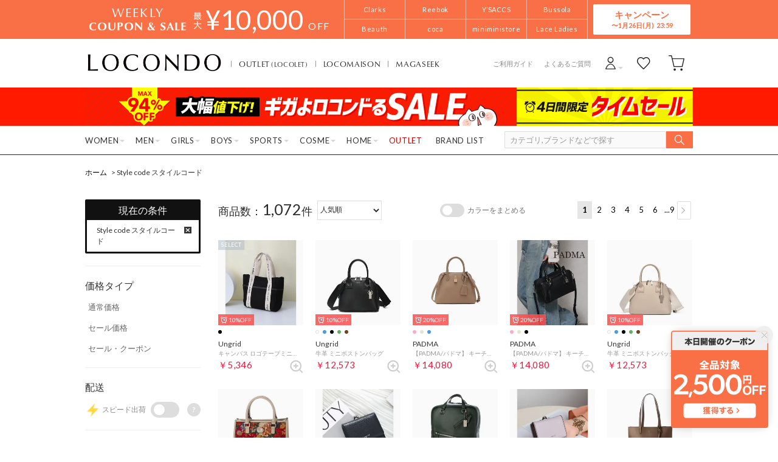

--- FILE ---
content_type: text/html;charset=UTF-8
request_url: https://www.locondo.jp/shop/in-shop/SALF0791D/
body_size: 455961
content:
<?xml version="1.0" encoding="UTF-8"?>
<!DOCTYPE html PUBLIC "-//W3C//DTD XHTML 1.0 Transitional//EN" "http://www.w3.org/TR/xhtml1/DTD/xhtml1-transitional.dtd">
<html xmlns="http://www.w3.org/1999/xhtml" xml:lang="ja" lang="ja">
<head>
<link rel="canonical" href="https://www.locondo.jp/shop/in-shop/SALF0791D/">
<meta http-equiv="Content-Type" content="text/html; charset=utf-8" />
<meta http-equiv="X-UA-Compatible" content="IE=edge" />
<meta name="keywords" content="Style code スタイルコード" />
<meta name="google-site-verification" content="B-TAqMEaFaRHgwLaGu5NJugcmBcRVOCJaTiW1g9y6Js" />
<meta name="format-detection" content="telephone=no" />
<link rel="icon" href="https://media.aws.locondo.jp/contents/img/favicon.ico?rev=085f8ce4aa5764bc04dcc705bf9e013098bd7a0c_1768885894_491445" type="image/x-icon" />
<link rel="shortcut icon" href="https://media.aws.locondo.jp/contents/img/favicon.ico?rev=085f8ce4aa5764bc04dcc705bf9e013098bd7a0c_1768885894_491445" type="image/x-icon" />
<link rel="index" title="靴＆ファッション通販 ロコンド〜自宅で試着、気軽に返品" href="https://www.locondo.jp" />
<meta property="fb:admins" content="100001871373951" />
<title>Style code スタイルコード -靴＆ファッション通販 ロコンド〜自宅で試着、気軽に返品</title>
<meta name="description" content="約5000ブランドを公式取扱中の靴＆ファッション通販。即日出荷・サイズ交換無料・返品無料。パンプスもブーツもサンダルもフラットシューズもスニーカーもビジネスもバッグもアパレルもアクセサリーも時計も全て自宅で楽ちん試着！" />
<meta name="robots" content="INDEX,FOLLOW" />

<meta property="og:type" content="website" />
<meta property="og:title" content="Style code スタイルコード - 靴＆ファッション通販 ロコンド〜自宅で試着、気軽に返品" />
<meta property="og:url" content="https://www.locondo.jp/shop/in-shop/SALF0791D/" />
<meta property="og:site_name" content="靴＆ファッション通販 ロコンド〜自宅で試着、気軽に返品" />
<meta property="og:image" content="https://media.aws.locondo.jp/contents/img/common/ogp_image.png?rev=085f8ce4aa5764bc04dcc705bf9e013098bd7a0c_1768885894_491445" />
<meta property="og:description" content="約5000ブランドを公式取扱中の靴＆ファッション通販。即日出荷・サイズ交換無料・返品無料。パンプスもブーツもサンダルもフラットシューズもスニーカーもビジネスもバッグもアパレルもアクセサリーも時計も全て自宅で楽ちん試着！">

<script type="text/javascript">
  var __ti = 'b2a75f07-a7e6-42e6-8554-1a5df3df1aaf';
  var __vi = 'b2a75f07-a7e6-42e6-8554-1a5df3df1aaf';
  var __dm = 'pc';
  var __he = '';
  var __cc = '';
  var __si = 'locondo';
  var __ts = '20260124064833';
  var __tu = 'https://analysis.aws.locondo.jp/tracking';
  var __rf = document.referrer;
  var __hf = document.location.href;
  var __pt = document.location.href.split('?')[0];
  var __pl = navigator.platform;

  // SHOPOP トラッキングAPI URL
  var __shopopTrackingImageApiUrl = 'https://analysis.aws.locondo.jp/shopop/tracking';

</script>
<script defer src="https://resources-locondo.aws.locondo.jp/resources/js/analysis/tracker.js?rev=085f8ce4aa5764bc04dcc705bf9e013098bd7a0c_1768885894_491445"></script>
<!-- affiliate -->
<script defer src='https://resources-locondo.aws.locondo.jp/resources/js/affiliate/click.js?rev=085f8ce4aa5764bc04dcc705bf9e013098bd7a0c_1768885894_491445'></script>
<!-- /affiliate -->
<link href="https://media.aws.locondo.jp/contents/css/utility_locondo.css?rev=085f8ce4aa5764bc04dcc705bf9e013098bd7a0c_1768885894_491445" rel="stylesheet">
<link href="https://media.aws.locondo.jp/contents/css/pc/common-base.css?rev=085f8ce4aa5764bc04dcc705bf9e013098bd7a0c_1768885894_491445" rel="stylesheet">
<link href="https://media.aws.locondo.jp/contents/css/pc/common-locondo_style.css?rev=085f8ce4aa5764bc04dcc705bf9e013098bd7a0c_1768885894_491445" rel="stylesheet">
<link href="https://media.aws.locondo.jp/contents/css/pc/common-header.css?rev=085f8ce4aa5764bc04dcc705bf9e013098bd7a0c_1768885894_491445" rel="stylesheet">
<link href="https://media.aws.locondo.jp/contents/css/locondo_gnavCategoryList.css?rev=085f8ce4aa5764bc04dcc705bf9e013098bd7a0c_1768885894_491445" rel="stylesheet">
<link href="https://media.aws.locondo.jp/contents/css/pc/common-footer.css?rev=085f8ce4aa5764bc04dcc705bf9e013098bd7a0c_1768885894_491445" rel="stylesheet">
<link href="https://media.aws.locondo.jp/contents/css/pc/common-switching.css?rev=085f8ce4aa5764bc04dcc705bf9e013098bd7a0c_1768885894_491445" rel="stylesheet">
<link href="https://use.typekit.net/tbm3ywj.css" rel="stylesheet">
<link rel="preconnect" href="https://fonts.googleapis.com">
<link rel="preconnect" href="https://fonts.gstatic.com" crossorigin>
<link href="https://fonts.googleapis.com/css2?family=Lato:wght@100;300;400;700;900&display=swap" rel="stylesheet">
<link rel="stylesheet" href="https://fonts.googleapis.com/css2?family=Material+Symbols+Outlined:opsz,wght,FILL,GRAD@20..48,100..700,0..1,-50..200" />
<script
  src="https://ajax.googleapis.com/ajax/libs/jquery/3.7.1/jquery.min.js"
  integrity="sha256-/JqT3SQfawRcv/BIHPThkBvs0OEvtFFmqPF/lYI/Cxo=" crossorigin="anonymous"></script>
<script
  src="https://cdn.jsdelivr.net/npm/jquery-validation@1.20.1/dist/jquery.validate.min.js" integrity="sha256-0xVRcEF27BnewkTwGDpseENfeitZEOsQAVSlDc7PgG0=" crossorigin="anonymous"></script>

<script
  src="https://cdnjs.cloudflare.com/ajax/libs/handlebars.js/4.7.8/handlebars.min.js"
  integrity="sha512-E1dSFxg+wsfJ4HKjutk/WaCzK7S2wv1POn1RRPGh8ZK+ag9l244Vqxji3r6wgz9YBf6+vhQEYJZpSjqWFPg9gg==" crossorigin="anonymous" referrerpolicy="no-referrer"></script>
<script defer src="https://resources-locondo.aws.locondo.jp/resources/js/templates/measurement.template.js?rev=085f8ce4aa5764bc04dcc705bf9e013098bd7a0c_1768885894_491445"></script>
<!-- just-handlebars-helpers -->
<script src="https://media.aws.locondo.jp/contents/js/libs/just-handlebars-helpers@1.0.19/dist/h.no-moment.js?rev=085f8ce4aa5764bc04dcc705bf9e013098bd7a0c_1768885894_491445"></script>
<script>
  // Register just-handlebars-helpers with handlebars
  H.registerHelpers(Handlebars);
  
  // レビュー小数点切り上げ
  Handlebars.registerHelper('distanceFixed', function(distance) {
    return Number(distance.toFixed(1));
  });
</script>

<script src="https://resources-locondo.aws.locondo.jp/resources/js/menu/categoryMenu.js?rev=085f8ce4aa5764bc04dcc705bf9e013098bd7a0c_1768885894_491445"></script>
<script src="https://resources-locondo.aws.locondo.jp/resources/js/recommend-draw.js?rev=085f8ce4aa5764bc04dcc705bf9e013098bd7a0c_1768885894_491445"></script>
<script src="https://media.aws.locondo.jp/contents/js/pc/common.js?rev=085f8ce4aa5764bc04dcc705bf9e013098bd7a0c_1768885894_491445"></script>
<script src="https://media.aws.locondo.jp/contents/js/locondo_gnavCategoryList.js?rev=085f8ce4aa5764bc04dcc705bf9e013098bd7a0c_1768885894_491445"></script>
<script>
if (typeof isQA !== 'undefined' && isQA) {
  const script = document.createElement('script');
  script.src = 'https://code.jquery.com/jquery-migrate-3.5.2.js';
  document.head.appendChild(script);
}
</script>

<script src="https://resources-locondo.aws.locondo.jp/resources/js/store.legacy.min.js?rev=085f8ce4aa5764bc04dcc705bf9e013098bd7a0c_1768885894_491445"></script>
<script src="https://resources-locondo.aws.locondo.jp/resources/js/search/search-history.js?rev=085f8ce4aa5764bc04dcc705bf9e013098bd7a0c_1768885894_491445"></script>
<!-- Remodal -->
<script src="https://media.aws.locondo.jp/contents/js/libs/Remodal/remodal.js?rev=085f8ce4aa5764bc04dcc705bf9e013098bd7a0c_1768885894_491445"></script>
<link href="https://media.aws.locondo.jp/contents/js/libs/Remodal/remodal-default-theme.css?rev=085f8ce4aa5764bc04dcc705bf9e013098bd7a0c_1768885894_491445" rel="stylesheet">
<link href="https://media.aws.locondo.jp/contents/js/libs/Remodal/remodal.css?rev=085f8ce4aa5764bc04dcc705bf9e013098bd7a0c_1768885894_491445" rel="stylesheet">
<!-- lazyload -->
<script src="https://media.aws.locondo.jp/contents/js/libs/lazyload/lazyload.min.js?rev=085f8ce4aa5764bc04dcc705bf9e013098bd7a0c_1768885894_491445"></script>
<script src="https://media.aws.locondo.jp/contents/js/libs/lazyload/lazyload.instance.js?rev=085f8ce4aa5764bc04dcc705bf9e013098bd7a0c_1768885894_491445"></script>
<link href="https://media.aws.locondo.jp/contents/js/libs/lazyload/lazyload.css?rev=085f8ce4aa5764bc04dcc705bf9e013098bd7a0c_1768885894_491445" rel="stylesheet">
<!-- gsap -->
<script
  src="https://cdnjs.cloudflare.com/ajax/libs/gsap/3.11.4/gsap.min.js"
  integrity="sha256-s2dk+vF/KAPE7zpeoYsBh9ya5msT7CU8cd2zF40sz1I=" crossorigin="anonymous"></script>
<script
  src="https://cdnjs.cloudflare.com/ajax/libs/gsap/3.11.4/ScrollTrigger.min.js"
  integrity="sha256-7NXsd6Mk3ofC6GLTsINNOQhE9/eS5Ac3uzkQ220vlSg=" crossorigin="anonymous"></script>
<link href="https://media.aws.locondo.jp/contents/js/libs/uikit/css/uikit-locondo.css?rev=085f8ce4aa5764bc04dcc705bf9e013098bd7a0c_1768885894_491445" rel="stylesheet">
<script 
  src="https://cdn.jsdelivr.net/npm/uikit@3.11.1/dist/js/uikit.min.js"
  integrity="sha256-ZOFigV5yX4v9o+n9usKotr5fl9TV4T5JizfqhsXTAPY=" crossorigin="anonymous"></script>
<script
  src="https://cdn.jsdelivr.net/npm/uikit@3.21.4/dist/js/uikit-icons.min.js"
  integrity="sha256-XID2iJmvBVrsn3pKfMiZzX0n10U1jb4TxB2dA9tVSuc=" crossorigin="anonymous"></script>

<script src="https://cdn.jsdelivr.net/npm/awesomplete@1.1.7/awesomplete.min.js" integrity="sha256-uIzSDOeVUkUYCZEFAQi3ZMFKF5hufq4trukic+t/dd8=" crossorigin="anonymous"></script>
<link rel="stylesheet" href="https://cdn.jsdelivr.net/npm/awesomplete@1.1.7/awesomplete.min.css">

<link rel="stylesheet" href="https://cdn.jsdelivr.net/npm/bxslider@4.2.17/dist/jquery.bxslider.min.css"
  integrity="sha256-0MhmGD1cJKW5AXubF75G3LpaYwtfXxTENG8ff+Fu3W4=" crossorigin="anonymous">
<script src="https://cdn.jsdelivr.net/npm/bxslider@4.2.17/dist/jquery.bxslider.min.js"
  integrity="sha256-zguMnI7qs4T0FNDcnApsqfm5WRWPHH6U0JJUoxOMfPY=" crossorigin="anonymous"></script>
<!-- TCB -->
<link href="https://media.aws.locondo.jp/contents/css/pc/content-tcb.css?rev=085f8ce4aa5764bc04dcc705bf9e013098bd7a0c_1768885894_491445" rel="stylesheet">
<script src="https://media.aws.locondo.jp/contents/js/pc/pc-tcb.js?rev=085f8ce4aa5764bc04dcc705bf9e013098bd7a0c_1768885894_491445"></script>

<script src="https://resources-locondo.aws.locondo.jp/resources/js/common/jquery.notification-badge.js?rev=085f8ce4aa5764bc04dcc705bf9e013098bd7a0c_1768885894_491445" type="text/javascript"></script>

<script type="text/javascript" src='https://media.aws.locondo.jp/contents/js/fnLoading.js?rev=085f8ce4aa5764bc04dcc705bf9e013098bd7a0c_1768885894_491445'></script>
<script type="text/javascript" src="https://resources-locondo.aws.locondo.jp/resources/js/ios/jquery.cart.js?rev=085f8ce4aa5764bc04dcc705bf9e013098bd7a0c_1768885894_491445"></script>
<script type="module" src="https://media.aws.locondo.jp/contents/js/app/modal_notification_inApp.js?rev=085f8ce4aa5764bc04dcc705bf9e013098bd7a0c_1768885894_491445"></script>
<link href="https://media.aws.locondo.jp/contents/css/app/modal_notification_inApp.css?rev=085f8ce4aa5764bc04dcc705bf9e013098bd7a0c_1768885894_491445" rel="stylesheet">

<script async src="https://s.yimg.jp/images/listing/tool/cv/ytag.js"></script>
<script>
window.yjDataLayer = window.yjDataLayer || [];
function ytag() { yjDataLayer.push(arguments); }
ytag({
  "type":"yss_retargeting",
  "config": {
    "yahoo_ss_retargeting_id": "1000006379",
    "yahoo_sstag_custom_params": {
    }
  }
});
ytag({"type":"ycl_cookie"});
</script>

</head>

<body  class="site_locondo" data-displaymode="pc" data-marketplace="locondo">
  <!--CustomerCode-->
<script>
  const gaCustomerCode = $('#gaCustomerCode').val();
  const gaCustomerGroupId = $('#gaCustomerGroupId').val();
  const canPushGA = (gaCustomerCode !== '' && gaCustomerCode !== undefined) ? true : false; 

  if(canPushGA) {
    const userData = {
    login_id: gaCustomerCode,
    user_status: gaCustomerGroupId
    };
    window.dataLayer = window.dataLayer || [];
    window.dataLayer.push(userData);
  }
</script>

<input type="hidden" id="baseUrl" value='/shop/'/>
<input type="hidden" id="api_url_base" value='https://api.aws.locondo.jp'>
<input type="hidden" id="ranking_api_url" value='https://api.aws.locondo.jp/bestsellers.jsonp'>
<input type="hidden" id="commodities_api_url" value='https://api.aws.locondo.jp/commodities.jsonp'>
<input type="hidden" id="recommend_api_url" value='https://api.aws.locondo.jp/similarities.jsonp'>
<input type="hidden" id="reviews_api_url" value='https://api.aws.locondo.jp/reviews.jsonp'>
<input type="hidden" id="reviews_count_api_url" value='https://api.aws.locondo.jp/reviews-count.jsonp'>

<input type="hidden" id="url_base" value="/shop/">
<input type="hidden" id="image_url_base" value="https://sc3.locondo.jp/contents/"><input type="hidden" id="css_url_base"   value="https://media.aws.locondo.jp/contents/"><input type="hidden" id="displayMode" value="pc">

<!-- webapp/WEB-INF/pc/templates/header-locondo.jsp -->
<script type="text/javascript" src="https://resources-locondo.aws.locondo.jp/resources/js/suggestSearch/pc-suggest.js?rev=085f8ce4aa5764bc04dcc705bf9e013098bd7a0c_1768885894_491445"></script>
<noscript>
  <div class="noscript">
    <div class="noscript-inner">
      <p>
        <strong>お使いのブラウザは、JavaScript機能が有効になっていません。</strong>
      </p>
      <p>このウェブサイトの機能をご利用される場合は、お使いのブラウザでJavaScriptを有効にしてください。</p>
    </div>
  </div>
</noscript>

<div id="header_top" class="locondo"> <!-- お知らせ欄 -->
  <div class="clearfix info-ld" id="info_box_top">
    <!-- ●●● 260124フローティングバナー ●●● -->
<!--○○○ 全品クーポン PC,SP共通 ○○○-->
<div id="jadeFixedBnr" style="display: none; background: transparent !important;">
    <div class="jadeFixedBnr__wrap">
        <a href="https://www.locondo.jp/shop/contents/entry_coupon3"
            onclick="gtag('event', 'click_event', {'click_category': 'floatingBnr','click_label': '260124_LDcoupon','click_action': 'banner'});"
            style="background: transparent!important;">
            <img src="//media.aws.locondo.jp/contents/brands/image_gcs/sales-promo/floatingbnr_260124_LD.png"></a>
        <span id="jadeFixedBnr__close" onclick="$.jadeFixedBnrClose();" uk-icon="icon: close; ratio: 0.75"
            style="opacity: 0.9;"></span>
    </div>
    <style>
        #ai-trg-icon {
            display: none;
        }
    </style>
</div>
<script src="https://media.aws.locondo.jp/_assets/js/jadeFixedBnr.js"></script>
<link href="https://media.aws.locondo.jp/_assets/css/jadeFixedBnr.css" rel="stylesheet"><style>
/* 【2025】スマリCPN開催中（12/8〜26/1/25） */
.js-return-tab .smari-campaign-pop {
  display: block !important;
}
.return-smari_banner {
  display: block !important;
}
</style><!-- ▼▼▼（PC）新TCB ▼▼▼▼▼▼ -->
<div class="tcb_container_outer">
<div class="tcb_bar">
  <div class="tcb_bar-title">
    <span class="tcb_band_title"><em>WEEKLY</em>COUPON & SALE</span>
    <div class="tcb_maxoff">
      <small class="tcb_band_max">MAX</small>
      <strong>¥<span id="tcb_band_price"></span></strong>
      <small class="tcb_band_off">OFF</small>
    </div>
  </div>
  <div class="tcb_bar-brand"></div>
  <div class="tcb_bar-anc"><a href="javascript:void(0)">キャンペーン<span id="tcb_bar-anc_endday"></span></a></div>
</div>  
</div>

  <div class="tcb_container remodal"  data-remodal-id="tcbModal" data-remodal-options="hashTracking: false">
    <button data-remodal-action="close" class="remodal-close"></button>
    <div class="tcb_container_inner">


    <div class="tcb_container_header">
    </div>

    <div class="col-pc-4 tcb_contents">

    <div class="nowloading">
      <div class="sk-fading-circle">
        <div class="sk-circle1 sk-circle"></div>
        <div class="sk-circle2 sk-circle"></div>
        <div class="sk-circle3 sk-circle"></div>
        <div class="sk-circle4 sk-circle"></div>
        <div class="sk-circle5 sk-circle"></div>
        <div class="sk-circle6 sk-circle"></div>
        <div class="sk-circle7 sk-circle"></div>
        <div class="sk-circle8 sk-circle"></div>
        <div class="sk-circle9 sk-circle"></div>
        <div class="sk-circle10 sk-circle"></div>
        <div class="sk-circle11 sk-circle"></div>
        <div class="sk-circle12 sk-circle"></div>
      </div>
    </div>  

  <!-- tcbModalで挿入 -->

</div><!-- tcb_contents -->
</div><!-- tcb_container_inner -->
</div><!-- tcb_container --></div>
  <!-- /お知らせ欄 -->
  <div id="header_ver5">
    <!-- section nav common -->
    <div id="nav_container_common">
      <!-- section siteCI -->
      <h1>
        <a href="/shop/" title="LOCONDO.jp" onclick="gtag('event', 'click_event', {'click_category': 'headerGnav', 'click_label': 'gnavLOCONDO_Logo', 'click_action': 'text'});">
          靴とファッションの通販サイト ロコンド
        </a>
      </h1>
      <!-- section marketPlace -->
      <ul id="marketPlace" class="marketPlace -locondo">
        <li class="mp_item -locolet"><a href="/shop/contents/locolet" onclick="gtag('event', 'click_event', {'click_category': 'headerMp', 'click_label': 'LOCONDOtoLOCOLET', 'click_action': 'text'});">OUTLET<span>(LOCOLET)</span></a></li>
        <li class="mp_item -maison"><a href="/shop/contents/locomaison" onclick="gtag('event', 'click_event', {'click_category': 'headerMp', 'click_label': 'LOCONDOtoMAISON', 'click_action': 'text'});">LOCOMAISON</a></li>
        <li class="mp_item -magaseek"><a href="/shop/search?commercialType=2&currentPage=1&alignmentSequence=recommend_commodity_rank%20asc&relationalContentKeyword=mil" onclick="gtag('event', 'click_event', {'click_category': 'headerMp', 'click_label': 'LOCONDOtoMAGASEEK', 'click_action': 'text'});">MAGASEEK</a></li>
      </ul>
      <!-- section user info -->
      <ul id="nav_user">
        <li class="Dropdown center">
          <a href="/shop/login" id="user_login" onclick="gtag('event', 'click_event', {'click_category': 'headerGnav', 'click_label': 'gnavLOCONDO_Login', 'click_action': 'text'});">
            <span>ログイン</span>
          </a>
          <div id="is_logout" class="drop">
            <ul>
              <li id="btn_login">
                <a href="/shop/login" onclick="gtag('event', 'click_event', {'click_category': 'headerGnav', 'click_label': 'gnavLOCONDO_Login', 'click_action': 'text'});">
                ログイン
                </a>
              </li>
              <li id="btn_regi">
                <a href="/shop/customer/customer-register" onclick="gtag('event', 'click_event', {'click_category': 'headerGnav', 'click_label': 'gnavLOCONDO_Register', 'click_action': 'text'});">
                ロコンド通販会員登録(無料)
                </a>
              </li>
            </ul>
          </div>
        </li>
        <li>
          <a href="/shop/mypage/favorite-list/" id="user_favorite" class="arr_none" onclick="gtag('event', 'click_event', {'click_category': 'headerGnav', 'click_label': 'gnavLOCONDO_Fav', 'click_action': 'text'});">
            <span>お気に入り</span>
          </a>
        </li>
        <li>
          <a href="/shop/cart/?commercialType=0" id="user_cart" onclick="gtag('event', 'click_event', {'click_category': 'headerGnav', 'click_label': 'gnavLOCONDO_Cart', 'click_action': 'text'});">
            <span>カート</span>
            <div id="cart_num" class="lc-u-displayNone"></div>
          </a>
        </li>
      </ul>
      <!-- section guide_contact -->
      <ul id="header_guide_contact">
        <li><a href="/shop/contents/guide" onclick="gtag('event', 'click_event', {'click_category': 'headerGnav', 'click_label': 'gnavLOCONDO_Guide', 'click_action': 'text'});">ご利用ガイド</a></li>
        <li><a href="https://faq.locondo.jp/" target="_blank" onclick="gtag('event', 'click_event', {'click_category': 'headerGnav', 'click_label': 'gnavLOCONDO_Faq', 'click_action': 'text'});">よくあるご質問</a></li>
      </ul>
    </div>

    <!-- お知らせ欄 -->
    <div class="clearfix info-ld" id="info_box_bottom">
      <!-- ●●●（PC）プロモ 260123 【ロコンド】ギガ＋タイムセール●●● -->
<style>
  /* 背景色 */
  .info-promo-1610.ld {
    background: #ff1a00;
  }

  .info-promo-1610.ld .link-timetable {
    left: 0;
    width: 710px;
  }

  .info-promo-1610.ld .link-hyper1 {
    left: 710px;
    width: 290px;
  }

  /*▼2枠時使うこと▼*/
  .info-promo-1610.ld .inner-wrap {
    height: 64px;
  }

  .info-promo-1610.ld .inner-wrap:before {
    width: 70%;
    height: 100%;
    content: "";
    position: absolute;
    top: 0;
    /* background: #fccddb; */
    /* right: -700px; */
    /*background: url(//media.aws.locondo.jp/contents/brands/image_gcs/sales-promo/info-pcbg-ws191206_ls.png);*/
    background-position: left;
    background-size: cover;
  }

  .info-promo-1610.ld .info-image {
    position: absolute;
    left: 50%;
    margin-left: -500px;
  }

  .info-promo-1610.ld {
    /* background: url(//media.aws.locondo.jp/contents/brands/image_gcs/sales-promo/info-pcbg-ws200717.png); */
    background-position: center;
    background-size: cover;
  }

  .info-promo-1610.ld .inner-wrap {
    height: 63px;
    background: url(//media.aws.locondo.jp/contents/brands/image_gcs/sales-promo/info-pc-ws260123.png) no-repeat;
    /* 背景の上に重ねる画像を指定してください */
    background-position: 50% 50%;
    background-size: 100%;
  }
</style>
<div class="info-promo-1610 clearfix ld">
  <div class="inner-wrap">
    <a class="link-timetable"
      href="//www.locondo.jp/shop/search?alignmentSearch=3&commercialType=0|1|2|3&relationalContentKeyword=yorokondoru260123"
      onclick="gtag('event', 'click_event', {'click_category': 'headerinfo','click_label': '260123_yorokondoru','click_action': 'banner'});"></a>
    <a class="link-hyper1"
      href="//www.locondo.jp/shop/search?campaignType=3&maxCampaignPeriod=14&commercialType=0|1|2|3&relationalContentKeyword=timesale260123"
      onclick="gtag('event', 'click_event', {'click_category': 'headerinfo','click_label': '260123_timesale','click_action': 'banner'});"></a>
  </div>
</div></div>
    <!-- /お知らせ欄 -->

    <!-- section nav global -->
    <div class="gNav nav_container_global">
      <div class="wrap-gNav_largeCategory">
        <ul class="gNav_largeCategory dropBtn">
          <li class="gNav_index cateL"><span class="action_area">WOMEN</span>
            <div class="gNav_dropWrapper">
              <div class="gNav_dropInner" id="_js_gNav_cateL">
                <ul id="_js_gNav_cateL_1"></ul>
                <ul id="_js_gNav_cateL_2"></ul>
                <ul id="_js_gNav_cateL_3"></ul>
                <ul id="_js_gNav_cateL_4"></ul>
                <ul id="_js_gNav_cateL_5">
                  <li class="nav_listHeading_locolet nav_listHeading"><a href="/shop/category/L/?commercialType=1&hiderc=1" onclick="gtag('event', 'click_event', {'click_category': 'headerGnavCategory', 'click_label': 'gnavLOCONDO_Category_L_Outlet', 'click_action': 'text'});">アウトレット</a></li>
                  <li class="nav_linkAll"><a href="/shop/category/L/" onclick="gtag('event', 'click_event', {'click_category': 'headerGnavCategory', 'click_label': 'gnavLOCONDO_Category_L', 'click_action': 'text'});">レディースすべてを見る</a></li>
                </ul>
              </div>
            </div>
            <script type="text/x-handlebars-template" id="template_gNav_cateL_1">
              {{#each this}}
                {{#if (eq category.pc_col "1")}}
                  <li class="nav_listHeading" data-item="{{category.code}}"><a href="/shop/category/{{category.code}}/" onclick="gtag('event', 'click_event', {'click_category': 'headerGnavCategory', 'click_label': 'gnavLOCONDO_Category_{{category.code}}', 'click_action': 'text'});">{{category.name}}</a></li>
                  {{#each category_child}}
                    <li data-item="{{code}}"><a href="/shop/category/{{code}}/" onclick="gtag('event', 'click_event', {'click_category': 'headerGnavCategory', 'click_label': 'gnavLOCONDO_Category_{{code}}', 'click_action': 'text'});">{{name}}</a></li>
                  {{/each}}
                {{/if}}
              {{/each}}
            </script>
            <script type="text/x-handlebars-template" id="template_gNav_cateL_2">
              {{#each this}}
                {{#if (eq category.pc_col "2")}}
                  <li class="nav_listHeading" data-item="{{category.code}}"><a href="/shop/category/{{category.code}}/" onclick="gtag('event', 'click_event', {'click_category': 'headerGnavCategory', 'click_label': 'gnavLOCONDO_Category_{{category.code}}', 'click_action': 'text'});">{{category.name}}</a></li>
                  {{#each category_child}}
                    <li data-item="{{code}}"><a href="/shop/category/{{code}}/" onclick="gtag('event', 'click_event', {'click_category': 'headerGnavCategory', 'click_label': 'gnavLOCONDO_Category_{{code}}', 'click_action': 'text'});">{{name}}</a></li>
                  {{/each}}
                {{/if}}
              {{/each}}
            </script>
            <script type="text/x-handlebars-template" id="template_gNav_cateL_3">
              {{#each this}}
                {{#if (eq category.pc_col "3")}}  
                  <li class="nav_listHeading" data-item="{{category.code}}"><a href="/shop/category/{{category.code}}/" onclick="gtag('event', 'click_event', {'click_category': 'headerGnavCategory', 'click_label': 'gnavLOCONDO_Category_{{category.code}}', 'click_action': 'text'});">{{category.name}}</a></li>
                  {{#each category_child}}
                    <li data-item="{{code}}"><a href="/shop/category/{{code}}/" onclick="gtag('event', 'click_event', {'click_category': 'headerGnavCategory', 'click_label': 'gnavLOCONDO_Category_{{code}}', 'click_action': 'text'});">{{name}}</a></li>
                  {{/each}}
                {{/if}}
              {{/each}}
            </script>
            <script type="text/x-handlebars-template" id="template_gNav_cateL_4">
              {{#each this}}
                {{#if (eq category.pc_col "4")}}
                  <li class="nav_listHeading" data-item="{{category.code}}"><a href="/shop/category/{{category.code}}/" onclick="gtag('event', 'click_event', {'click_category': 'headerGnavCategory', 'click_label': 'gnavLOCONDO_Category_{{category.code}}', 'click_action': 'text'});">{{category.name}}</a></li>
                  {{#each category_child}}
                    <li data-item="{{code}}"><a href="/shop/category/{{code}}/" onclick="gtag('event', 'click_event', {'click_category': 'headerGnavCategory', 'click_label': 'gnavLOCONDO_Category_{{code}}', 'click_action': 'text'});">{{name}}</a></li>
                  {{/each}}
                {{/if}}
              {{/each}}
            </script>
            <script type="text/x-handlebars-template" id="template_gNav_cateL_5">
              {{#each this}}
                {{#if (eq category.pc_col "5")}}
                  <li class="nav_listHeading" data-item="{{category.code}}"><a href="/shop/category/{{category.code}}/" onclick="gtag('event', 'click_event', {'click_category': 'headerGnavCategory', 'click_label': 'gnavLOCONDO_Category_{{category.code}}', 'click_action': 'text'});">{{category.name}}</a></li>
                  {{#each category_child}}
                    <li data-item="{{code}}"><a href="/shop/category/{{code}}/" onclick="gtag('event', 'click_event', {'click_category': 'headerGnavCategory', 'click_label': 'gnavLOCONDO_Category_{{code}}', 'click_action': 'text'});">{{name}}</a></li>
                  {{/each}}
                {{/if}}
              {{/each}}
            </script>
          </li>
          <li class="gNav_index cateM"><span class="action_area">MEN</span>
            <div class="gNav_dropWrapper">
              <div class="gNav_dropInner" id="_js_gNav_cateM">
                <ul id="_js_gNav_cateM_1"></ul>
                <ul id="_js_gNav_cateM_2"></ul>
                <ul id="_js_gNav_cateM_3"></ul>
                <ul id="_js_gNav_cateM_4"></ul>
                <ul id="_js_gNav_cateM_5">
                  <li class="nav_listHeading_locolet nav_listHeading"><a href="/shop/category/M/?commercialType=1&hiderc=1" onclick="gtag('event', 'click_event', {'click_category': 'headerGnavCategory', 'click_label': 'gnavLOCONDO_Category_M_Outlet', 'click_action': 'text'});">アウトレット</a></li>
                <li class="nav_linkAll"><a href="/shop/category/M/" onclick="gtag('event', 'click_event', {'click_category': 'headerGnavCategory', 'click_label': 'gnavLOCONDO_Category_M', 'click_action': 'text'});">メンズすべてを見る</a></li>
                </ul>
              </div>
            </div>
            <script type="text/x-handlebars-template" id="template_gNav_cateM_1">
              {{#each this}}
                {{#if (eq category.pc_col "1")}}
                  <li class="nav_listHeading" data-item="{{category.code}}"><a href="/shop/category/{{category.code}}/" onclick="gtag('event', 'click_event', {'click_category': 'headerGnavCategory', 'click_label': 'gnavLOCONDO_Category_{{category.code}}', 'click_action': 'text'});">{{category.name}}</a></li>
                  {{#each category_child}}
                    <li data-item="{{code}}"><a href="/shop/category/{{code}}/" onclick="gtag('event', 'click_event', {'click_category': 'headerGnavCategory', 'click_label': 'gnavLOCONDO_Category_{{code}}', 'click_action': 'text'});">{{name}}</a></li>
                  {{/each}}
                {{/if}}
              {{/each}}
            </script>
            <script type="text/x-handlebars-template" id="template_gNav_cateM_2">
              {{#each this}}
                {{#if (eq category.pc_col "2")}}
                  <li class="nav_listHeading" data-item="{{category.code}}"><a href="/shop/category/{{category.code}}/" onclick="gtag('event', 'click_event', {'click_category': 'headerGnavCategory', 'click_label': 'gnavLOCONDO_Category_{{category.code}}', 'click_action': 'text'});">{{category.name}}</a></li>
                  {{#each category_child}}
                    <li data-item="{{code}}"><a href="/shop/category/{{code}}/" onclick="gtag('event', 'click_event', {'click_category': 'headerGnavCategory', 'click_label': 'gnavLOCONDO_Category_{{code}}', 'click_action': 'text'});">{{name}}</a></li>
                  {{/each}}
                {{/if}}
              {{/each}}
            </script>
            <script type="text/x-handlebars-template" id="template_gNav_cateM_3">
              {{#each this}}
                {{#if (eq category.pc_col "3")}}
                  <li class="nav_listHeading" data-item="{{category.code}}"><a href="/shop/category/{{category.code}}/" onclick="gtag('event', 'click_event', {'click_category': 'headerGnavCategory', 'click_label': 'gnavLOCONDO_Category_{{category.code}}', 'click_action': 'text'});">{{category.name}}</a></li>
                  {{#each category_child}}
                    <li data-item="{{code}}"><a href="/shop/category/{{code}}/" onclick="gtag('event', 'click_event', {'click_category': 'headerGnavCategory', 'click_label': 'gnavLOCONDO_Category_{{code}}', 'click_action': 'text'});">{{name}}</a></li>
                  {{/each}}
                {{/if}}
              {{/each}}
            </script>
            <script type="text/x-handlebars-template" id="template_gNav_cateM_4">
              {{#each this}}
                {{#if (eq category.pc_col "4")}}
                  <li class="nav_listHeading" data-item="{{category.code}}"><a href="/shop/category/{{category.code}}/" onclick="gtag('event', 'click_event', {'click_category': 'headerGnavCategory', 'click_label': 'gnavLOCONDO_Category_{{category.code}}', 'click_action': 'text'});">{{category.name}}</a></li>
                  {{#each category_child}}
                    <li data-item="{{code}}"><a href="/shop/category/{{code}}/" onclick="gtag('event', 'click_event', {'click_category': 'headerGnavCategory', 'click_label': 'gnavLOCONDO_Category_{{code}}', 'click_action': 'text'});">{{name}}</a></li>
                  {{/each}}
                {{/if}}
              {{/each}}
            </script>
            <script type="text/x-handlebars-template" id="template_gNav_cateM_5">
              {{#each this}}
                {{#if (eq category.pc_col "5")}}
                  <li class="nav_listHeading" data-item="{{category.code}}"><a href="/shop/category/{{category.code}}/" onclick="gtag('event', 'click_event', {'click_category': 'headerGnavCategory', 'click_label': 'gnavLOCONDO_Category_{{category.code}}', 'click_action': 'text'});">{{category.name}}</a></li>
                  {{#each category_child}}
                    <li data-item="{{code}}"><a href="/shop/category/{{code}}/" onclick="gtag('event', 'click_event', {'click_category': 'headerGnavCategory', 'click_label': 'gnavLOCONDO_Category_{{code}}', 'click_action': 'text'});">{{name}}</a></li>
                  {{/each}}
                {{/if}}
              {{/each}}
            </script>
          </li>
          <li class="gNav_index cateK cateK-g"><span class="action_area">GIRLS</span>
            <div class="gNav_dropWrapper">
              <div class="gNav_dropInner" id="_js_gNav_cateGirls">
                <ul id="_js_gNav_cateGirls_1"></ul>
                <ul id="_js_gNav_cateGirls_2"></ul>
                <ul id="_js_gNav_cateGirls_3"></ul>
                <ul id="_js_gNav_cateGirls_4"></ul>
                <ul id="_js_gNav_cateGirls_5">
                  <li class="nav_listHeading_locolet nav_listHeading"><a href="/shop/category/apparel_k_g/?commercialType=1&hiderc=1" onclick="gtag('event', 'click_event', {'click_category': 'headerGnavCategory', 'click_label': 'gnavLOCONDO_Category_apparel_k_g_Outlet', 'click_action': 'text'});">アウトレット</a></li>
                  <li class="nav_linkAll"><a href="/shop/category/apparel_k_g/" onclick="gtag('event', 'click_event', {'click_category': 'headerGnavCategory', 'click_label': 'gnavLOCONDO_Category_apparel_k_g', 'click_action': 'text'});">ガールズすべてを見る</a></li>
                </ul>
              </div>
            </div>
            <script type="text/x-handlebars-template" id="template_gNav_cateGirls_1">
              {{#each this}}
                {{#if (eq category.pc_col "1")}}
                  <li class="nav_listHeading" data-item="{{category.code}}"><a href="/shop/category/{{category.code}}/" onclick="gtag('event', 'click_event', {'click_category': 'headerGnavCategory', 'click_label': 'gnavLOCONDO_Category_{{category.code}}', 'click_action': 'text'});">{{category.name}}</a></li>
                  {{#each category_child}}
                    <li data-item="{{code}}"><a href="/shop/category/{{code}}/" onclick="gtag('event', 'click_event', {'click_category': 'headerGnavCategory', 'click_label': 'gnavLOCONDO_Category_{{code}}', 'click_action': 'text'});">{{name}}</a></li>
                  {{/each}}
                {{/if}}
              {{/each}}
            </script>
            <script type="text/x-handlebars-template" id="template_gNav_cateGirls_2">
              {{#each this}}
                {{#if (eq category.pc_col "2")}}
                  <li class="nav_listHeading" data-item="{{category.code}}"><a href="/shop/category/{{category.code}}/" onclick="gtag('event', 'click_event', {'click_category': 'headerGnavCategory', 'click_label': 'gnavLOCONDO_Category_{{category.code}}', 'click_action': 'text'});">{{category.name}}</a></li>
                  {{#each category_child}}
                    <li data-item="{{code}}"><a href="/shop/category/{{code}}/" onclick="gtag('event', 'click_event', {'click_category': 'headerGnavCategory', 'click_label': 'gnavLOCONDO_Category_{{code}}', 'click_action': 'text'});">{{name}}</a></li>
                  {{/each}}
                {{/if}}
              {{/each}}
            </script>
            <script type="text/x-handlebars-template" id="template_gNav_cateGirls_3">
              {{#each this}}
                {{#if (eq category.pc_col "3")}}
                  <li class="nav_listHeading" data-item="{{category.code}}"><a href="/shop/category/{{category.code}}/" onclick="gtag('event', 'click_event', {'click_category': 'headerGnavCategory', 'click_label': 'gnavLOCONDO_Category_{{category.code}}', 'click_action': 'text'});">{{category.name}}</a></li>
                  {{#each category_child}}
                    <li data-item="{{code}}"><a href="/shop/category/{{code}}/" onclick="gtag('event', 'click_event', {'click_category': 'headerGnavCategory', 'click_label': 'gnavLOCONDO_Category_{{code}}', 'click_action': 'text'});">{{name}}</a></li>
                  {{/each}}
                {{/if}}
              {{/each}}
            </script>
            <script type="text/x-handlebars-template" id="template_gNav_cateGirls_4">
              {{#each this}}
                {{#if (eq category.pc_col "4")}}
                  <li class="nav_listHeading" data-item="{{category.code}}"><a href="/shop/category/{{category.code}}/" onclick="gtag('event', 'click_event', {'click_category': 'headerGnavCategory', 'click_label': 'gnavLOCONDO_Category_{{category.code}}', 'click_action': 'text'});">{{category.name}}</a></li>
                  {{#each category_child}}
                    <li data-item="{{code}}"><a href="/shop/category/{{code}}/" onclick="gtag('event', 'click_event', {'click_category': 'headerGnavCategory', 'click_label': 'gnavLOCONDO_Category_{{code}}', 'click_action': 'text'});">{{name}}</a></li>
                  {{/each}}
                {{/if}}
              {{/each}}
            </script>
            <script type="text/x-handlebars-template" id="template_gNav_cateGirls_5">
              {{#each this}}
                {{#if (eq category.pc_col "5")}}
                  <li class="nav_listHeading" data-item="{{category.code}}"><a href="/shop/category/{{category.code}}/" onclick="gtag('event', 'click_event', {'click_category': 'headerGnavCategory', 'click_label': 'gnavLOCONDO_Category_{{category.code}}', 'click_action': 'text'});">{{category.name}}</a></li>
                  {{#each category_child}}
                    <li data-item="{{code}}"><a href="/shop/category/{{code}}/" onclick="gtag('event', 'click_event', {'click_category': 'headerGnavCategory', 'click_label': 'gnavLOCONDO_Category_{{code}}', 'click_action': 'text'});">{{name}}</a></li>
                  {{/each}}
                {{/if}}
              {{/each}}
            </script>
          </li>
          <li class="gNav_index cateK cateK-b"><span class="action_area">BOYS</span>
            <div class="gNav_dropWrapper">
              <div class="gNav_dropInner" id="_js_gNav_cateBoys">
                <ul id="_js_gNav_cateBoys_1"></ul>
                <ul id="_js_gNav_cateBoys_2"></ul>
                <ul id="_js_gNav_cateBoys_3"></ul>
                <ul id="_js_gNav_cateBoys_4"></ul>
                <ul id="_js_gNav_cateBoys_5">
                  <li class="nav_listHeading_locolet nav_listHeading"><a href="/shop/category/apparel_k_b/?commercialType=1&hiderc=1" onclick="gtag('event', 'click_event', {'click_category': 'headerGnavCategory', 'click_label': 'gnavLOCONDO_Category_apparel_k_b_Outlet', 'click_action': 'text'});">アウトレット</a></li>
                  <li class="nav_linkAll"><a href="/shop/category/apparel_k_b/" onclick="gtag('event', 'click_event', {'click_category': 'headerGnavCategory', 'click_label': 'gnavLOCONDO_Category_apparel_k_b', 'click_action': 'text'});">ボーイズすべてを見る</a></li>
                </ul>
              </div>
            </div>
            <script type="text/x-handlebars-template" id="template_gNav_cateBoys_1">
              {{#each this}}
                {{#if (eq category.pc_col "1")}}
                  <li class="nav_listHeading" data-item="{{category.code}}"><a href="/shop/category/{{category.code}}/" onclick="gtag('event', 'click_event', {'click_category': 'headerGnavCategory', 'click_label': 'gnavLOCONDO_Category_{{category.code}}', 'click_action': 'text'});">{{category.name}}</a></li>
                  {{#each category_child}}
                    <li data-item="{{code}}"><a href="/shop/category/{{code}}/" onclick="gtag('event', 'click_event', {'click_category': 'headerGnavCategory', 'click_label': 'gnavLOCONDO_Category_{{code}}', 'click_action': 'text'});">{{name}}</a></li>
                  {{/each}}
                {{/if}}
              {{/each}}
            </script>
            <script type="text/x-handlebars-template" id="template_gNav_cateBoys_2">
              {{#each this}}
                {{#if (eq category.pc_col "2")}}
                  <li class="nav_listHeading" data-item="{{category.code}}"><a href="/shop/category/{{category.code}}/" onclick="gtag('event', 'click_event', {'click_category': 'headerGnavCategory', 'click_label': 'gnavLOCONDO_Category_{{category.code}}', 'click_action': 'text'});">{{category.name}}</a></li>
                  {{#each category_child}}
                    <li data-item="{{code}}"><a href="/shop/category/{{code}}/">{{name}}</a></li>
                  {{/each}}
                {{/if}}
              {{/each}}
            </script>
            <script type="text/x-handlebars-template" id="template_gNav_cateBoys_3">
              {{#each this}}
                {{#if (eq category.pc_col "3")}}
                  <li class="nav_listHeading" data-item="{{category.code}}"><a href="/shop/category/{{category.code}}/" onclick="gtag('event', 'click_event', {'click_category': 'headerGnavCategory', 'click_label': 'gnavLOCONDO_Category_{{category.code}}', 'click_action': 'text'});">{{category.name}}</a></li>
                  {{#each category_child}}
                    <li data-item="{{code}}"><a href="/shop/category/{{code}}/" onclick="gtag('event', 'click_event', {'click_category': 'headerGnavCategory', 'click_label': 'gnavLOCONDO_Category_{{code}}', 'click_action': 'text'});">{{name}}</a></li>
                  {{/each}}
                {{/if}}
              {{/each}}
            </script>
            <script type="text/x-handlebars-template" id="template_gNav_cateBoys_4">
              {{#each this}}
                {{#if (eq category.pc_col "4")}}
                  <li class="nav_listHeading" data-item="{{category.code}}"><a href="/shop/category/{{category.code}}/" onclick="gtag('event', 'click_event', {'click_category': 'headerGnavCategory', 'click_label': 'gnavLOCONDO_Category_{{category.code}}', 'click_action': 'text'});">{{category.name}}</a></li>
                  {{#each category_child}}
                    <li data-item="{{code}}"><a href="/shop/category/{{code}}/" onclick="gtag('event', 'click_event', {'click_category': 'headerGnavCategory', 'click_label': 'gnavLOCONDO_Category_{{code}}', 'click_action': 'text'});">{{name}}</a></li>
                  {{/each}}
                {{/if}}
              {{/each}}
            </script>
            <script type="text/x-handlebars-template" id="template_gNav_cateBoys_5">
              {{#each this}}
                {{#if (eq category.pc_col "5")}}
                  <li class="nav_listHeading" data-item="{{category.code}}"><a href="/shop/category/{{category.code}}/" onclick="gtag('event', 'click_event', {'click_category': 'headerGnavCategory', 'click_label': 'gnavLOCONDO_Category_{{category.code}}', 'click_action': 'text'});">{{category.name}}</a></li>
                  {{#each category_child}}
                    <li data-item="{{code}}"><a href="/shop/category/{{code}}/" onclick="gtag('event', 'click_event', {'click_category': 'headerGnavCategory', 'click_label': 'gnavLOCONDO_Category_{{code}}', 'click_action': 'text'});">{{name}}</a></li>
                  {{/each}}
                {{/if}}
              {{/each}}
            </script>
          </li>
          <li class="gNav_index cateSports"><span class="action_area">SPORTS</span>
            <div class="gNav_dropWrapper">
              <div class="gNav_dropInner" id="_js_gNav_cateSports">
                <ul id="_js_gNav_cateSports_1"></ul>
                <ul id="_js_gNav_cateSports_2"></ul>
                <ul id="_js_gNav_cateSports_3"></ul>
                <ul id="_js_gNav_cateSports_4">
                  <li class="nav_listHeading_locolet nav_listHeading"><a href="/shop/category/sports_gear/?commercialType=1&hiderc=1" onclick="gtag('event', 'click_event', {'click_category': 'headerGnavCategory', 'click_label': 'gnavLOCONDO_Category_sports_gear_Outlet', 'click_action': 'text'});">アウトレット</a></li>
                  <li class="nav_linkAll"><a href="/shop/category/sports_gear/" onclick="gtag('event', 'click_event', {'click_category': 'headerGnavCategory', 'click_label': 'gnavLOCONDO_Category_sports_gear', 'click_action': 'text'});">スポーツすべてを見る</a></li>
                </ul>
              </div>
            </div>
            <script type="text/x-handlebars-template" id="template_gNav_cateSports_1">
              {{#each this}}
                {{#if (eq category.pc_col "1")}}
                  <li class="nav_listHeading" data-item="{{category.code}}"><a href="/shop/category/{{category.code}}/" onclick="gtag('event', 'click_event', {'click_category': 'headerGnavCategory', 'click_label': 'gnavLOCONDO_Category_{{category.code}}', 'click_action': 'text'});">{{category.name}}</a></li>
                  {{#each category_child}}
                    {{#if brand}}
                      <li data-item="{{code}}"><a href="/shop/brand/{{brand}}/{{../category.code}}/" onclick="gtag('event', 'click_event', {'click_category': 'headerGnavCategory', 'click_label': 'gnavLOCONDO_Brand_{{code}}', 'click_action': 'text'});">{{brand}}</a></li>
                    {{else}}
                      <li data-item="{{code}}"><a href="/shop/category/{{code}}/" onclick="gtag('event', 'click_event', {'click_category': 'headerGnavCategory', 'click_label': 'gnavLOCONDO_Category_{{code}}', 'click_action': 'text'});">{{name}}</a></li>
                    {{/if}}
                  {{/each}}
                {{/if}}
              {{/each}}
            </script>
            <script type="text/x-handlebars-template" id="template_gNav_cateSports_2">
              {{#each this}}
                {{#if (eq category.pc_col "2")}}
                  <li class="nav_listHeading" data-item="{{category.code}}"><a href="/shop/category/{{category.code}}/" onclick="gtag('event', 'click_event', {'click_category': 'headerGnavCategory', 'click_label': 'gnavLOCONDO_Category_{{category.code}}', 'click_action': 'text'});">{{category.name}}</a></li>
                  {{#each category_child}}
                    {{#if brand}}
                      <li data-item="{{code}}"><a href="/shop/brand/{{brand}}/{{../category.code}}/" onclick="gtag('event', 'click_event', {'click_category': 'headerGnavCategory', 'click_label': 'gnavLOCONDO_Brand_{{code}}', 'click_action': 'text'});">{{brand}}</a></li>
                    {{else}}
                      <li data-item="{{code}}"><a href="/shop/category/{{code}}/" onclick="gtag('event', 'click_event', {'click_category': 'headerGnavCategory', 'click_label': 'gnavLOCONDO_Category_{{code}}', 'click_action': 'text'});">{{name}}</a></li>
                    {{/if}}
                  {{/each}}
                {{/if}}
              {{/each}}
            </script>
            <script type="text/x-handlebars-template" id="template_gNav_cateSports_3">
              {{#each this}}
                {{#if (eq category.pc_col "3")}}
                  <li class="nav_listHeading" data-item="{{category.code}}"><a href="/shop/category/{{category.code}}/" onclick="gtag('event', 'click_event', {'click_category': 'headerGnavCategory', 'click_label': 'gnavLOCONDO_Category_{{category.code}}', 'click_action': 'text'});">{{category.name}}</a></li>
                {{/if}}
              {{/each}}
            </script>
            <script type="text/x-handlebars-template" id="template_gNav_cateSports_4">
              {{#each this}}
                {{#if (eq category.pc_col "4")}}
                  <li class="nav_listHeading" data-item="{{category.code}}"><a href="/shop/category/{{category.code}}/" onclick="gtag('event', 'click_event', {'click_category': 'headerGnavCategory', 'click_label': 'gnavLOCONDO_Category_{{category.code}}', 'click_action': 'text'});">{{category.name}}</a></li>
                {{/if}}
              {{/each}}
            </script>
          </li>
          <li class="gNav_index cateCosme"><span class="action_area">COSME</span>
            <div class="gNav_dropWrapper">
              <div class="gNav_dropInner" id="_js_gNav_cateCosme">
                <ul id="_js_gNav_cateCosme_1"></ul>
                <ul id="_js_gNav_cateCosme_2"></ul>
                <ul id="_js_gNav_cateCosme_3"></ul>
                <ul id="_js_gNav_cateCosme_4">
                  <li class="nav_listHeading_locolet nav_listHeading"><a href="/shop/category/cosme_ladies/?commercialType=1&hiderc=1" onclick="gtag('event', 'click_event', {'click_category': 'headerGnavCategory', 'click_label': 'gnavLOCONDO_Category_cosme_ladies_Outlet', 'click_action': 'text'});">アウトレット</a></li>
                  <li class="nav_linkAll"><a href="/shop/category/cosme_ladies/" onclick="gtag('event', 'click_event', {'click_category': 'headerGnavCategory', 'click_label': 'gnavLOCONDO_Category_cosme_ladies', 'click_action': 'text'});">コスメすべてを見る</a></li>
                </ul>
              </div>
            </div>
            <script type="text/x-handlebars-template" id="template_gNav_cateCosme_1">
              {{#each this}}
                {{#if (eq category.pc_col "1")}}
                  <li class="nav_listHeading" data-item="{{category.code}}"><a href="/shop/category/{{category.code}}/" onclick="gtag('event', 'click_event', {'click_category': 'headerGnavCategory', 'click_label': 'gnavLOCONDO_Category_{{category.code}}', 'click_action': 'text'});">{{category.name}}</a></li>
                  {{#each category_child}}
                    <li data-item="{{code}}"><a href="/shop/category/{{code}}/" onclick="gtag('event', 'click_event', {'click_category': 'headerGnavCategory', 'click_label': 'gnavLOCONDO_Category_{{code}}', 'click_action': 'text'});">{{name}}</a></li>
                  {{/each}}
                {{/if}}
              {{/each}}
            </script>
            <script type="text/x-handlebars-template" id="template_gNav_cateCosme_2">
              {{#each this}}
                {{#if (eq category.pc_col "2")}}
                  <li class="nav_listHeading" data-item="{{category.code}}"><a href="/shop/category/{{category.code}}/" onclick="gtag('event', 'click_event', {'click_category': 'headerGnavCategory', 'click_label': 'gnavLOCONDO_Category_{{category.code}}', 'click_action': 'text'});">{{category.name}}</a></li>
                  {{#each category_child}}
                    <li data-item="{{code}}"><a href="/shop/category/{{code}}/" onclick="gtag('event', 'click_event', {'click_category': 'headerGnavCategory', 'click_label': 'gnavLOCONDO_Category_{{code}}', 'click_action': 'text'});">{{name}}</a></li>
                  {{/each}}
                {{/if}}
              {{/each}}
            </script>
            <script type="text/x-handlebars-template" id="template_gNav_cateCosme_3">
              {{#each this}}
                {{#if (eq category.pc_col "3")}}
                  <li class="nav_listHeading" data-item="{{category.code}}"><a href="/shop/category/{{category.code}}/" onclick="gtag('event', 'click_event', {'click_category': 'headerGnavCategory', 'click_label': 'gnavLOCONDO_Category_{{category.code}}', 'click_action': 'text'});">{{category.name}}</a></li>
                  {{#each category_child}}
                    <li data-item="{{code}}"><a href="/shop/category/{{code}}/" onclick="gtag('event', 'click_event', {'click_category': 'headerGnavCategory', 'click_label': 'gnavLOCONDO_Category_{{code}}', 'click_action': 'text'});">{{name}}</a></li>
                  {{/each}}
                {{/if}}
              {{/each}}
            </script>
            <script type="text/x-handlebars-template" id="template_gNav_cateCosme_4">
              {{#each this}}
                {{#if (eq category.pc_col "4")}}
                  <li class="nav_listHeading" data-item="{{category.code}}"><a href="/shop/category/{{category.code}}/" onclick="gtag('event', 'click_event', {'click_category': 'headerGnavCategory', 'click_label': 'gnavLOCONDO_Category_{{category.code}}', 'click_action': 'text'});">{{category.name}}</a></li>
                  {{#each category_child}}
                    <li data-item="{{code}}"><a href="/shop/category/{{code}}/" onclick="gtag('event', 'click_event', {'click_category': 'headerGnavCategory', 'click_label': 'gnavLOCONDO_Category_{{code}}', 'click_action': 'text'});">{{name}}</a></li>
                  {{/each}}
                {{/if}}
              {{/each}}
            </script>
          </li>
          <li class="gNav_index cateHomefashion"><span class="action_area">HOME</span>
            <div class="gNav_dropWrapper">
              <div class="gNav_dropInner">
                <ul id="_js_gNav_cateHomefashion_1"></ul>
                <ul id="_js_gNav_cateHomefashion_2"></ul>
                <ul id="_js_gNav_cateHomefashion_3"></ul>
                <ul id="_js_gNav_cateHomefashion_4">
                  <li class="nav_listHeading_locolet nav_listHeading"><a href="/shop/category/home_fashion/?commercialType=1&hiderc=1" onclick="gtag('event', 'click_event', {'click_category': 'headerGnavCategory', 'click_label': 'gnavLOCONDO_Category_home_fashion_Outlet', 'click_action': 'text'});">アウトレット</a></li>
                  <li class="nav_linkAll"><a href="/shop/category/home_fashion/" onclick="gtag('event', 'click_event', {'click_category': 'headerGnavCategory', 'click_label': 'gnavLOCONDO_Category_home_fashion', 'click_action': 'text'});">ホームすべてを見る</a></li>
                </ul>
              </div>
            </div>
            <script type="text/x-handlebars-template" id="template_gNav_cateHomefashion_1">
              {{#each this}}
                {{#if (eq category.pc_col "1")}}
                  <li class="nav_listHeading" data-item="{{category.code}}"><a href="/shop/category/{{category.code}}/" onclick="gtag('event', 'click_event', {'click_category': 'headerGnavCategory', 'click_label': 'gnavLOCONDO_Category_{{category.code}}', 'click_action': 'text'});">{{category.name}}</a></li>
                  {{#each category_child}}
                    <li data-item="{{code}}"><a href="/shop/category/{{code}}/" onclick="gtag('event', 'click_event', {'click_category': 'headerGnavCategory', 'click_label': 'gnavLOCONDO_Category_{{code}}', 'click_action': 'text'});">{{name}}</a></li>
                  {{/each}}
                {{/if}}
              {{/each}}
            </script>
            <script type="text/x-handlebars-template" id="template_gNav_cateHomefashion_2">
              {{#each this}}
                {{#if (eq category.pc_col "2")}}
                  <li class="nav_listHeading" data-item="{{category.code}}"><a href="/shop/category/{{category.code}}/" onclick="gtag('event', 'click_event', {'click_category': 'headerGnavCategory', 'click_label': 'gnavLOCONDO_Category_{{category.code}}', 'click_action': 'text'});">{{category.name}}</a></li>
                  {{#each category_child}}
                    <li data-item="{{code}}"><a href="/shop/category/{{code}}/" onclick="gtag('event', 'click_event', {'click_category': 'headerGnavCategory', 'click_label': 'gnavLOCONDO_Category_{{code}}', 'click_action': 'text'});">{{name}}</a></li>
                  {{/each}}
                {{/if}}
              {{/each}}
            </script>
            <script type="text/x-handlebars-template" id="template_gNav_cateHomefashion_3">
              {{#each this}}
                {{#if (eq category.pc_col "3")}}
                  <li class="nav_listHeading" data-item="{{category.code}}"><a href="/shop/category/{{category.code}}/" onclick="gtag('event', 'click_event', {'click_category': 'headerGnavCategory', 'click_label': 'gnavLOCONDO_Category_{{category.code}}', 'click_action': 'text'});">{{category.name}}</a></li>
                  {{#each category_child}}
                    <li data-item="{{code}}"><a href="/shop/category/{{code}}/" onclick="gtag('event', 'click_event', {'click_category': 'headerGnavCategory', 'click_label': 'gnavLOCONDO_Category_{{code}}', 'click_action': 'text'});">{{name}}</a></li>
                  {{/each}}
                {{/if}}
              {{/each}}
            </script>
            <script type="text/x-handlebars-template" id="template_gNav_cateHomefashion_4">
              {{#each this}}
                {{#if (eq category.pc_col "4")}}
                  <li class="nav_listHeading" data-item="{{category.code}}"><a href="/shop/category/{{category.code}}/" onclick="gtag('event', 'click_event', {'click_category': 'headerGnavCategory', 'click_label': 'gnavLOCONDO_Category_{{category.code}}', 'click_action': 'text'});">{{category.name}}</a></li>
                  {{#each category_child}}
                    <li data-item="{{code}}"><a href="/shop/category/{{code}}/" onclick="gtag('event', 'click_event', {'click_category': 'headerGnavCategory', 'click_label': 'gnavLOCONDO_Category_{{code}}', 'click_action': 'text'});">{{name}}</a></li>
                  {{/each}}
                {{/if}}
              {{/each}}
            </script>
          </li>
        </ul>
        <ul class="gNav_largeCategory">
          <li class="gNav_index cateOutlet"><a href="/shop/contents/locolet" onclick="gtag('event', 'click_event', {'click_category': 'headerGnavOutlet', 'click_label': 'gnavLOCONDO_Outlet', 'click_action': 'text'});"><span class="action_area">OUTLET</span></a></li>
          <li class="gNav_index cateBrand"><a href="/shop/catalog/brand-list/" onclick="gtag('event', 'click_event', {'click_category': 'headerGnavBrandList', 'click_label': 'gnavLOCONDO_BrandList', 'click_action': 'text'});"><span class="action_area">BRAND LIST</span></a></li>
        </ul>
      </div>
      <!-- section searchBox -->
      <div id="searchBox">
        <form id="search_mini_form" action="/shop/search" method="get">
          <input type="hidden" name="fromid" value="search_mini_form">
          <div class="search_box">
            <div class="form-container">
              <div class="wrap_searchText">
                <input id="searchText" name="searchWord" class="input" type="text" placeholder="カテゴリ,ブランドなどで探す" value="" autocomplete="off">
              </div>
              <div class="wrap_searchbutton"><button class="searchbutton" type="submit" width="24" height="24"></button></div>
            </div>
            <div class="suggestBox">
              <div class="suggestBox_innner">
                <div id="output_searchHistory" class="output_suggest"></div>
                <div id="output_suggestA" class="output_suggest"></div>
                <div id="output_suggestB" class="output_suggest"></div>
              </div>
            </div>
            <div id="auto_indicator" class="search_autocomplete autocomplete" style="border-color: rgb(232, 233, 237); display: none; ">検索中...</div>
          </div>
        </form>
      </div>
    </div>
    <!-- /section nav global -->
  </div>
</div><!-- /header -->

<script type="text/x-handlebars-template" id="pcHeader_searchHistory_template">
{{#if this}}
<h4 class="itemSuggestTitle">検索履歴</h4>
<ul id="searchHistoryList" class="suggest_searchHistory indexList">
  {{#each this}}
  <li class="indexItem">
    <div class="indexItemContent" data-title-localStorage="{{title}}">
      <div class="indexItemHeading">
        <a class="inner" href="{{url}}" onclick="gtag('event', 'click_event', {'click_category': 'header_SearchContainer_searcHistory', 'click_label': 'SearchContainerMenuLOCONDO_searcHistory_indexItem', 'click_action': 'text'});">{{title}}</a>
      </div>
    </div>
    <span class="deleteHistoryList"></span>
  </li>
  {{/each}}
</ul>
{{/if}}
</script>
<!--  関連アイテムテンプレート -->
<script id="SuggestCommodities" type="text/x-handlebars-template">
{{#if Commodities}}
<h4 class="itemSuggestTitle">関連アイテム</h4>
<ul class="SuggestCommoditiesList">
{{#each Commodities}}
  <li><a href="/shop/commodity/{{link}}" onclick="gtag('event', 'click_event', {'click_category': 'header_SuggestCommodities_Item', 'click_label': 'SuggestCommoditiesLOCONDO_Item', 'click_action': 'text'});"><span><img src="{{image}}" width="70" height="70"></span><span>{{name}}</span></a></li>
{{/each}}
</ul>
{{/if}}
</script>
<!-- /suggest-search settings -->

<div class="wrapperUnderGnav"><link rel="stylesheet" type="text/css" href="https://media.aws.locondo.jp/contents/css/pc/content-catalog.css?rev=085f8ce4aa5764bc04dcc705bf9e013098bd7a0c_1768885894_491445" media="all" charset="UTF-8" />

<script type="text/javascript" src="https://resources-locondo.aws.locondo.jp/resources/js/search/jquery.search.js?rev=085f8ce4aa5764bc04dcc705bf9e013098bd7a0c_1768885894_491445"></script>
<script type="text/javascript" src="https://resources-locondo.aws.locondo.jp/resources/js/History.js?rev=085f8ce4aa5764bc04dcc705bf9e013098bd7a0c_1768885894_491445"></script>
<script src="https://media.aws.locondo.jp/contents/js/pc/pc-catalog.js?rev=085f8ce4aa5764bc04dcc705bf9e013098bd7a0c_1768885894_491445"></script>
<script type="text/javascript" src="https://resources-locondo.aws.locondo.jp/resources/js/dayjs/dayjs.min.js?rev=085f8ce4aa5764bc04dcc705bf9e013098bd7a0c_1768885894_491445"></script>
<script type="text/javascript" src="https://resources-locondo.aws.locondo.jp/resources/js/dayjs/ja.js?rev=085f8ce4aa5764bc04dcc705bf9e013098bd7a0c_1768885894_491445"></script>

<input id="searchHistoryTitle" type="hidden" value='Style code スタイルコード'>

<!-- マイサイズ -->
<script type="text/javascript" src="https://resources-locondo.aws.locondo.jp/resources/js/js.cookie.js?rev=085f8ce4aa5764bc04dcc705bf9e013098bd7a0c_1768885894_491445"></script>
<script type="text/javascript" src="https://resources-locondo.aws.locondo.jp/resources/js/common/jquery.mysize-common.js?rev=085f8ce4aa5764bc04dcc705bf9e013098bd7a0c_1768885894_491445"></script>
<script type="text/javascript" src="https://resources-locondo.aws.locondo.jp/resources/js/search/jquery.mysize-search.js?rev=085f8ce4aa5764bc04dcc705bf9e013098bd7a0c_1768885894_491445"></script>
<script defer type="text/javascript" src="https://resources-locondo.aws.locondo.jp/resources/js/search/jquery.mysize-purchase-history.js?rev=085f8ce4aa5764bc04dcc705bf9e013098bd7a0c_1768885894_491445"></script>
<input type="hidden" id="shoesCategorySelected" value='false'>
<!-- /マイサイズ -->

<!-- マイブランド/ミュートブランド -->
<script type="text/javascript" src="https://resources-locondo.aws.locondo.jp/resources/js/brand/mybrand.js?rev=085f8ce4aa5764bc04dcc705bf9e013098bd7a0c_1768885894_491445"></script>
<style>.trgMute{display: none !important;}</style>
    <!-- /マイブランド/ミュートブランド -->

<!-- マイブランドツールチップ -->
<link rel="stylesheet" href='https://media.aws.locondo.jp/contents/js/libs/tippy/light.css?rev=085f8ce4aa5764bc04dcc705bf9e013098bd7a0c_1768885894_491445'/>
<script src='https://media.aws.locondo.jp/contents/js/libs/tippy/popper.min.js?rev=085f8ce4aa5764bc04dcc705bf9e013098bd7a0c_1768885894_491445'></script>
<script src='https://media.aws.locondo.jp/contents/js/libs/tippy/index.all.min.js?rev=085f8ce4aa5764bc04dcc705bf9e013098bd7a0c_1768885894_491445'></script>
<!-- /マイブランドツールチップ -->

<!-- レンジ検索スライダー -->
<link rel="stylesheet" href='https://media.aws.locondo.jp/contents/js/libs/noUiSlider/nouislider.min.css?rev=085f8ce4aa5764bc04dcc705bf9e013098bd7a0c_1768885894_491445'/>
<script src='https://media.aws.locondo.jp/contents/js/libs/noUiSlider/nouislider.min.js?rev=085f8ce4aa5764bc04dcc705bf9e013098bd7a0c_1768885894_491445'></script>
<script src='https://media.aws.locondo.jp/contents/js/libs/noUiSlider/wNumb.js?rev=085f8ce4aa5764bc04dcc705bf9e013098bd7a0c_1768885894_491445'></script>
<script src="https://resources-locondo.aws.locondo.jp/resources/js/search/search-slider.js?rev=085f8ce4aa5764bc04dcc705bf9e013098bd7a0c_1768885894_491445"></script>
<!-- /レンジ検索スライダー -->

<!-- SWSカタログ -->
<!-- /SWSカタログ -->

<input type="hidden" id="catalogParam" value="">

<!-- breadcrumbs -->
  <div class="breadcrumbs">
    <ul class="clearfix">
      <li><a href="/">ホーム</a></li>
      <li>&gt; Style code スタイルコード</li>
        </ul>
  </div>

  <script type="application/ld+json">
  {
    "@context": "https://schema.org",
    "@type": "BreadcrumbList",
    "itemListElement": [{
      "@type": "ListItem",
      "position": 1,
      "name": "LOCONDO",
      "item": "https://www.locondo.jp"
    }
    
    ,{
      "@type": "ListItem",
      "position": 2,
      "name": "Style code スタイルコード",
      "item": "https://www.locondo.jp/shop/in-shop/SALF0791D//"
    }
    
    ]
  }
  </script>
  <!-- /breadcrumbs -->



<!------- ▽ contents_ver4 ▽ ------->
<div id="contents_ver4" class="catalog_main is-not-login clearfix">
<!----------------------------
  left_navi
----------------------------->
  <div id="left_navi">

    <div class="select_condition">
        <!-- 検索結果の時出現 -->
        <h3>現在の条件</h3>
        <ul class="detail_condition">
          <li>
              <a
                onmouseout="this.style.cursor='auto';"
                onmouseover="this.style.cursor='pointer';"
                onclick='
                
                $().removeCondition("searchShopCode")
                '
                title="条件の削除">
                <img src="https://media.aws.locondo.jp/contents/img/pc/icon_delete.gif?rev=085f8ce4aa5764bc04dcc705bf9e013098bd7a0c_1768885894_491445" alt="条件の削除">
              </a>
              <label>Style code スタイルコード</label>
            </li>
          </ul>
      </div>
    <section class="wrap_filter alignmentSearch">
      <h3>価格タイプ</h3>
      <ul class="filter_list">
        <li>
          <a onmouseout="this.style.cursor='auto';" onmouseover="this.style.cursor='pointer';"
          onclick="$().addCondition('alignmentSearch','4');">通常価格</a>
        </li>
        <li>
          <a onmouseout="this.style.cursor='auto';" onmouseover="this.style.cursor='pointer';"
          onclick="$().addCondition('alignmentSearch','3');">セール価格</a>
        </li>
        <li class="filter_list_saleCoupon">
          <a onmouseout="this.style.cursor='auto';" onmouseover="this.style.cursor='pointer';"
          onclick="$().addCondition('campaignType','3');">セール・クーポン</a>
        </li>
      </ul>
    </section><!-- /.wrap_filter -->
    <section class="wrap_filter FastDelivery clearfix">
        <h3>配送</h3>
        <div class="filter_FastDelivery clearfix">
          <input data-index="0" id="searchFastDeliveryId" type="checkbox" value=""
            
          />
          <span class="FastDeliveryLabel">スピード出荷</span>
          <label for="searchFastDeliveryId"></label>
          <div class="trgFastDeliveryTooltip">?</div>
          <div id="trgFastDeliveryTooltip_template"><small class="FastDeliveryNotice">14時までのご注文・ご入金で当日出荷いたします。</small></div>
        </div>
        <div class="filter_FastDelivery_btn" style="display: none;">
          <input value="検索する" onclick="$().addCondition('searchFastDelivery', $('#searchFastDeliveryId:checked').length ? 1 : '');" type="button">
        </div>
      </section><!-- /.wrap_filter -->

      <script>
      tippy('.trgFastDeliveryTooltip', {
        content: $('#trgFastDeliveryTooltip_template').html(),
        interactive: true,
        trigger: 'click',
        placement: 'bottom',
        theme:'light',
      });
      </script>

      <!--  サイズ交換／返品  -->
      <script src='https://media.aws.locondo.jp/contents/js/pc/pc-searchService.js?rev=085f8ce4aa5764bc04dcc705bf9e013098bd7a0c_1768885894_491445'></script>
      <section class="wrap_filter exchangeReturns">
        <h3>交換・返品</h3>
        <div class="filter_exchangeReturns clearfix">
          <input data-index="0" id="isAllConvertReturn" type="checkbox" value=""
          checked="checked"
          />
          <label for="isAllConvertReturn" class="checkbox">全て表示</label>
        </div>
        <div class="filter_exchangeReturns clearfix">
          <input data-index="0" id="isConvertFree" type="checkbox" value="" disabled
            
          />
          <label for="isConvertFree" class="checkbox"><span class="exchangeLabel">サイズ交換不可を除く</span></label>
        </div>


        <div class="filter_exchangeReturns clearfix">
          <input data-index="0" id="isAvailableReturn" type="checkbox" value="" disabled
            
          />
          <label for="isAvailableReturn" class="checkbox"><span class="returnsLabel">返品不可を除く</span></label>
        </div>
        <span class="locondo-checkbox filter_returnsOption">
          <input data-index="0" id="isOnlyReturnFree" type="checkbox" value=""
            disabled
          />
          <label for="isOnlyReturnFree">返品可（有料）も除く</label>
        </span>
        <div id="resetExchangeReturns" class="filter_returns_btn">
          <input value="検索する" onclick="$('#convertFreeFlag,#searchReturnCond').val(''); $().addCondition();" type="button">
        </div>
        <div id="searcExchangeReturns" class="filter_returns_btn" style="">
          <input value="検索する" onclick="$().searchReturns();" type="button">
        </div>
      </section><!-- /.wrap_filter -->


      <section class="wrap_filter category">
        <h3>カテゴリ</h3>
        <ul class="filter_list category">
          <li class="category_top"><a href="/">ホーム</a></li>
          <li><a onmouseout="this.style.cursor='auto';" onmouseover="this.style.cursor='pointer';"
                href="/shop/category/M/?searchShopCode=SALF0791D">
                    メンズファッション</a>
                    <div class="childCat">
                        <ul>
                          <li><a onmouseout="this.style.cursor='auto';" onmouseover="this.style.cursor='pointer';"
                              href="/shop/category/mens_bags/?searchShopCode=SALF0791D">
                              バッグ</a>
                            </li>
                          <li><a onmouseout="this.style.cursor='auto';" onmouseover="this.style.cursor='pointer';"
                              href="/shop/category/wallet_mens/?searchShopCode=SALF0791D">
                              財布・ケース・小物</a>
                            </li>
                          </ul>
                      </div>
                    </li>
            <li><a onmouseout="this.style.cursor='auto';" onmouseover="this.style.cursor='pointer';"
                href="/shop/category/L/?searchShopCode=SALF0791D">
                    レディースファッション</a>
                    <div class="childCat">
                        <ul>
                          <li><a onmouseout="this.style.cursor='auto';" onmouseover="this.style.cursor='pointer';"
                              href="/shop/category/ladies_bags/?searchShopCode=SALF0791D">
                              バッグ</a>
                            </li>
                          <li><a onmouseout="this.style.cursor='auto';" onmouseover="this.style.cursor='pointer';"
                              href="/shop/category/wallet_ladies/?searchShopCode=SALF0791D">
                              財布・ケース・小物</a>
                            </li>
                          </ul>
                      </div>
                    </li>
            <li><a onmouseout="this.style.cursor='auto';" onmouseover="this.style.cursor='pointer';"
                href="/shop/category/sports_gear/?searchShopCode=SALF0791D">
                    スポーツ・アウトドア</a>
                    <div class="childCat">
                        <ul>
                          <li><a onmouseout="this.style.cursor='auto';" onmouseover="this.style.cursor='pointer';"
                              href="/shop/category/dietfitness_gear/?searchShopCode=SALF0791D">
                              フィットネス・トレーニング</a>
                            </li>
                          </ul>
                      </div>
                    </li>
            </ul>
      </section><!-- /.wrap_filter -->

      <section class="wrap_filter brand">
        <div class="brand_search_block">
          <h3>ブランド</h3>

          <ul class="brand_fav_pickup">
          <li><a onmouseout="this.style.cursor='auto';" onmouseover="this.style.cursor='pointer';" class="addBrandConditionLink" data-brand-name="Ungrid">
              Ungrid</a></li>
          <li><a onmouseout="this.style.cursor='auto';" onmouseover="this.style.cursor='pointer';" class="addBrandConditionLink" data-brand-name="PADMA">
              PADMA</a></li>
          <li><a onmouseout="this.style.cursor='auto';" onmouseover="this.style.cursor='pointer';" class="addBrandConditionLink" data-brand-name="jouetie">
              jouetie</a></li>
          <li><a onmouseout="this.style.cursor='auto';" onmouseover="this.style.cursor='pointer';" class="addBrandConditionLink" data-brand-name="EVRIS">
              EVRIS</a></li>
          <li><a onmouseout="this.style.cursor='auto';" onmouseover="this.style.cursor='pointer';" class="addBrandConditionLink" data-brand-name="ROSELLINI">
              ROSELLINI</a></li>
          <li><a onmouseout="this.style.cursor='auto';" onmouseover="this.style.cursor='pointer';" class="addBrandConditionLink" data-brand-name="MERCURYDUO">
              MERCURYDUO</a></li>
          </ul>
          <ul class="filter_list more_brandlist">
            <li>
              <a href="#brands_sec" class="modalLinkBrand brand_select_name">+ more</a>
              </li>
          </ul>
          <ul class="fav-brand_list">
          <!-- (1)  非ログイン時はログイン/新規登録画面へ -->
            <li><a href="javascript:void(0)" onclick="$().addCondition('searchFavoriteBrand', '1');" class="btn_fav-brand">マイブランドで絞り込む</a></li>
          </ul>
          <span id="disabled_btn_fav-brand_template" style="display:none">
            <small>マイブランドがありません<br><a href='/shop/catalog/brand-list/edit'>登録する</a></small>
          </span>
          <script>
            tippy('#disabled_btn_fav-brand', {
              content: $('#disabled_btn_fav-brand_template').html(),
              interactive: true,
              theme:'light',
            })
          </script>

          <!-- 出力するブランド一覧のHTML -->
          <div class="overlayBrand"></div>
          <div class="modalBrand-closeBtn"></div>
          <div id="brands_sec" class="modalBrandIndex brandList-modal">
            <h2 class="modal-title">ブランドを選択する</h2>
            <!-- webapp/WEB-INF/jsp/catalog/elm_brand-index.jsp -->
<link href="https://media.aws.locondo.jp/contents/css/brand-index.css?rev=085f8ce4aa5764bc04dcc705bf9e013098bd7a0c_1768885894_491445" rel="stylesheet"/>

<!-- ブランドインクリメントサーチ -->
<div class="brand-search-box">
  <input type="text" id="brandSearchInput" placeholder="ブランド名を入力してください" />
  <div class="clearBtn"></div>
</div>

<div class="brand-index-container">
  <div id="alphabet" class="brand-index">
    <h3 class="heading" style="display:none;">A - Zで探す</h3>
    <ul class="brand-index__list -alphabet">
      <li><a href="#brand-A" title="A">A</a></li>
      <li><a href="#brand-B" title="B">B</a></li>
      <li><a href="#brand-C" title="C">C</a></li>
      <li><a href="#brand-D" title="D">D</a></li>
      <li><a href="#brand-E" title="E">E</a></li>
      <li><a href="#brand-F" title="F">F</a></li>
      <li><a href="#brand-G" title="G">G</a></li>
      <li><a href="#brand-H" title="H">H</a></li>
      <li><a href="#brand-I" title="I">I</a></li>
      <li><a href="#brand-J" title="J">J</a></li>
      <li><a href="#brand-K" title="K">K</a></li>
      <li><a href="#brand-L" title="L">L</a></li>
      <li><a href="#brand-M" title="M">M</a></li>
      <li><a href="#brand-N" title="N">N</a></li>
      <li><a href="#brand-O" title="O">O</a></li>
      <li><a href="#brand-P" title="P">P</a></li>
      <li><a href="#brand-Q" title="Q">Q</a></li>
      <li><a href="#brand-R" title="R">R</a></li>
      <li><a href="#brand-S" title="S">S</a></li>
      <li><a href="#brand-T" title="T">T</a></li>
      <li><a href="#brand-U" title="U">U</a></li>
      <li><a href="#brand-V" title="V">V</a></li>
      <li><a href="#brand-W" title="W">W</a></li>
      <li><a href="#brand-X" title="X">X</a></li>
      <li><a href="#brand-Y" title="Y">Y</a></li>
      <li><a href="#brand-Z" title="Z">Z</a></li>
      <li><a href="#brand-その他" title="その他">その他</a></li>
      </ul>
  </div>

  <div id="katakana" class="brand-index">
    <h3 class="heading" style="display:none;">カナで探す</h3>
    <ul class="brand-index__list -kana">
      <li><a href="#" class="js-toggle-gyou" data-gyou="1">ア行</a></li>
      <li><a href="#" class="js-toggle-gyou" data-gyou="2">サ行</a></li>
      <li><a href="#" class="js-toggle-gyou" data-gyou="3">タ行</a></li>
      <li><a href="#" class="js-toggle-gyou" data-gyou="4">ハ行</a></li>
      <li><a href="#" class="js-toggle-gyou" data-gyou="5">マ行</a></li>
      <li><a href="#" class="js-toggle-gyou" data-gyou="6">ラ行</a></li>
      </ul>
  </div>

  <!-- アイウエオナビゲーション（2階層目） -->
  <div class="brand-index__secondary-container">
    <div id="gyou-1" class="brand-index__secondary">
        <a href="#brand-ア" class="brand-index__secondary-link">ア</a>
            <a href="#brand-ウ" class="brand-index__secondary-link">ウ</a>
            <a href="#brand-エ" class="brand-index__secondary-link">エ</a>
            </div>
    <div id="gyou-2" class="brand-index__secondary">
        <a href="#brand-シ" class="brand-index__secondary-link">シ</a>
            </div>
    <div id="gyou-3" class="brand-index__secondary">
        <a href="#brand-タ" class="brand-index__secondary-link">タ</a>
            </div>
    <div id="gyou-4" class="brand-index__secondary">
        <a href="#brand-ハ" class="brand-index__secondary-link">ハ</a>
            </div>
    <div id="gyou-5" class="brand-index__secondary">
        <a href="#brand-マ" class="brand-index__secondary-link">マ</a>
            </div>
    <div id="gyou-6" class="brand-index__secondary">
        <a href="#brand-ロ" class="brand-index__secondary-link">ロ</a>
            </div>
    </div>
</div>

<script src="https://media.aws.locondo.jp/contents/js/brand-index.js?rev=085f8ce4aa5764bc04dcc705bf9e013098bd7a0c_1768885894_491445"></script>
<!-- webapp/WEB-INF/jsp/search/elm_searchFilter_brandList.jsp -->
<link href="https://media.aws.locondo.jp/contents/css/searchFilter-brandList.css?rev=085f8ce4aa5764bc04dcc705bf9e013098bd7a0c_1768885894_491445" rel="stylesheet"/>

<!-- ブランドリストのスクロールコンテナ -->
<div id="brandBlock" class="brand-list-container">

  <!-- A-Zブランドリスト -->
  <div id="alphabet_list" class="brand-list -alphabet">
    <div class="brand-group">
          <h3 class="brand-alphabet-label" id="brand-D">D</h3>
          <ul>
            <li class="searchBrandLink brand-item" data-brand-name="dazzlin" data-brand-katakana="ダズリン">
                <a class="addBrandConditionLink" data-brand-name="dazzlin">
                  <span class="brandName">dazzlin</span>
                  <span class="brandKatakanaName">ダズリン</span>
                </a>
              </li>
            </ul>
        </div>
      <div class="brand-group">
          <h3 class="brand-alphabet-label" id="brand-E">E</h3>
          <ul>
            <li class="searchBrandLink brand-item" data-brand-name="EVRIS" data-brand-katakana="エヴリス">
                <a class="addBrandConditionLink" data-brand-name="EVRIS">
                  <span class="brandName">EVRIS</span>
                  <span class="brandKatakanaName">エヴリス</span>
                </a>
              </li>
            </ul>
        </div>
      <div class="brand-group">
          <h3 class="brand-alphabet-label" id="brand-J">J</h3>
          <ul>
            <li class="searchBrandLink brand-item" data-brand-name="jouetie" data-brand-katakana="ジュエティ">
                <a class="addBrandConditionLink" data-brand-name="jouetie">
                  <span class="brandName">jouetie</span>
                  <span class="brandKatakanaName">ジュエティ</span>
                </a>
              </li>
            </ul>
        </div>
      <div class="brand-group">
          <h3 class="brand-alphabet-label" id="brand-M">M</h3>
          <ul>
            <li class="searchBrandLink brand-item" data-brand-name="MERCURYDUO" data-brand-katakana="マーキュリーデュオ">
                <a class="addBrandConditionLink" data-brand-name="MERCURYDUO">
                  <span class="brandName">MERCURYDUO</span>
                  <span class="brandKatakanaName">マーキュリーデュオ</span>
                </a>
              </li>
            </ul>
        </div>
      <div class="brand-group">
          <h3 class="brand-alphabet-label" id="brand-P">P</h3>
          <ul>
            <li class="searchBrandLink brand-item" data-brand-name="PADMA" data-brand-katakana="パドマ">
                <a class="addBrandConditionLink" data-brand-name="PADMA">
                  <span class="brandName">PADMA</span>
                  <span class="brandKatakanaName">パドマ</span>
                </a>
              </li>
            </ul>
        </div>
      <div class="brand-group">
          <h3 class="brand-alphabet-label" id="brand-R">R</h3>
          <ul>
            <li class="searchBrandLink brand-item" data-brand-name="ROSELLINI" data-brand-katakana="ロゼリーニ">
                <a class="addBrandConditionLink" data-brand-name="ROSELLINI">
                  <span class="brandName">ROSELLINI</span>
                  <span class="brandKatakanaName">ロゼリーニ</span>
                </a>
              </li>
            </ul>
        </div>
      <div class="brand-group">
          <h3 class="brand-alphabet-label" id="brand-U">U</h3>
          <ul>
            <li class="searchBrandLink brand-item" data-brand-name="Ungrid" data-brand-katakana="アングリッド">
                <a class="addBrandConditionLink" data-brand-name="Ungrid">
                  <span class="brandName">Ungrid</span>
                  <span class="brandKatakanaName">アングリッド</span>
                </a>
              </li>
            </ul>
        </div>
      <div class="brand-group">
          <h3 class="brand-alphabet-label" id="brand-V">V</h3>
          <ul>
            <li class="searchBrandLink brand-item" data-brand-name="VANQUISH" data-brand-katakana="ヴァンキッシュ">
                <a class="addBrandConditionLink" data-brand-name="VANQUISH">
                  <span class="brandName">VANQUISH</span>
                  <span class="brandKatakanaName">ヴァンキッシュ</span>
                </a>
              </li>
            </ul>
        </div>
      </div>

  <!-- カナブランドリスト -->
  <div id="katakana_list" class="brand-list -katakana">
    <div class="brand-group">
              <div class="brand-kana-label" id="brand-ア">ア</div>
              <ul>
          <li class="searchBrandLink brand-item" data-brand-name="Ungrid" data-brand-katakana="アングリッド">
            <a class="addBrandConditionLink" data-brand-name="Ungrid">
              <span class="brandKatakanaName">アングリッド</span>
              <span class="brandName">Ungrid</span>
            </a>
          </li>

          </ul></div><div class="brand-group">
              <div class="brand-kana-label" id="brand-ウ">ウ</div>
              <ul>
          <li class="searchBrandLink brand-item" data-brand-name="VANQUISH" data-brand-katakana="ヴァンキッシュ">
            <a class="addBrandConditionLink" data-brand-name="VANQUISH">
              <span class="brandKatakanaName">ヴァンキッシュ</span>
              <span class="brandName">VANQUISH</span>
            </a>
          </li>

          </ul></div><div class="brand-group">
              <div class="brand-kana-label" id="brand-エ">エ</div>
              <ul>
          <li class="searchBrandLink brand-item" data-brand-name="EVRIS" data-brand-katakana="エヴリス">
            <a class="addBrandConditionLink" data-brand-name="EVRIS">
              <span class="brandKatakanaName">エヴリス</span>
              <span class="brandName">EVRIS</span>
            </a>
          </li>

          </ul></div><div class="brand-group">
              <div class="brand-kana-label" id="brand-シ">シ</div>
              <ul>
          <li class="searchBrandLink brand-item" data-brand-name="jouetie" data-brand-katakana="ジュエティ">
            <a class="addBrandConditionLink" data-brand-name="jouetie">
              <span class="brandKatakanaName">ジュエティ</span>
              <span class="brandName">jouetie</span>
            </a>
          </li>

          </ul></div><div class="brand-group">
              <div class="brand-kana-label" id="brand-タ">タ</div>
              <ul>
          <li class="searchBrandLink brand-item" data-brand-name="dazzlin" data-brand-katakana="ダズリン">
            <a class="addBrandConditionLink" data-brand-name="dazzlin">
              <span class="brandKatakanaName">ダズリン</span>
              <span class="brandName">dazzlin</span>
            </a>
          </li>

          </ul></div><div class="brand-group">
              <div class="brand-kana-label" id="brand-ハ">ハ</div>
              <ul>
          <li class="searchBrandLink brand-item" data-brand-name="PADMA" data-brand-katakana="パドマ">
            <a class="addBrandConditionLink" data-brand-name="PADMA">
              <span class="brandKatakanaName">パドマ</span>
              <span class="brandName">PADMA</span>
            </a>
          </li>

          </ul></div><div class="brand-group">
              <div class="brand-kana-label" id="brand-マ">マ</div>
              <ul>
          <li class="searchBrandLink brand-item" data-brand-name="MERCURYDUO" data-brand-katakana="マーキュリーデュオ">
            <a class="addBrandConditionLink" data-brand-name="MERCURYDUO">
              <span class="brandKatakanaName">マーキュリーデュオ</span>
              <span class="brandName">MERCURYDUO</span>
            </a>
          </li>

          </ul></div><div class="brand-group">
              <div class="brand-kana-label" id="brand-ロ">ロ</div>
              <ul>
          <li class="searchBrandLink brand-item" data-brand-name="ROSELLINI" data-brand-katakana="ロゼリーニ">
            <a class="addBrandConditionLink" data-brand-name="ROSELLINI">
              <span class="brandKatakanaName">ロゼリーニ</span>
              <span class="brandName">ROSELLINI</span>
            </a>
          </li>

          </ul></div></div>

</div><!-- /.brand-list-container -->
</div>

          <!-- ===== modalのjsライブラリ 読み込み ===== -->
          <script type="text/javascript" src="https://media.aws.locondo.jp/contents/js/pc/jquery.modal_brand.js?201910&rev=085f8ce4aa5764bc04dcc705bf9e013098bd7a0c_1768885894_491445"></script>
          <script type="text/javascript" src="https://media.aws.locondo.jp/contents/js/pc/jquery.modal_brand_option.js?201910&rev=085f8ce4aa5764bc04dcc705bf9e013098bd7a0c_1768885894_491445"></script>
        </div>
      </section><!-- /.wrap_filter -->

      <!-- マイサイズ -->
      <span>

        <!-- 未ログイン -->
        <section class="wrap_filter MysizeFilter js-wrap_MysizeFilter01">
          <h3>マイサイズ</h3>
          <p class="MysizeFilter_fontS">マイサイズを登録すると推奨サイズの商品だけ表示できます</p>
          <p class="btn_MysizeFilter"><a href='/shop/locomeasure' class="btn_Secondary">マイサイズを登録</a></p>
          <p class="MysizeFilter_fontS btn_MysizeFilterTxt"><a href='/shop/mypage/mysize'>登録済みの方(編集)</a></p>
        </section><!-- /.wrap_filter -->

        <!-- ログイン済でマイサイズ未登録でOFFの時 -->
        <section class="wrap_filter MysizeFilter js-wrap_MysizeFilter02">
          <h3>マイサイズ</h3>
          <p class="MysizeFilter_fontS">マイサイズを登録すると推奨サイズの商品だけ表示できます</p>
          <p class="btn_MysizeFilter"><a href='/shop/locomeasure' class="btn_Secondary">マイサイズを登録</a></p>
        </section><!-- /.wrap_filter -->

        <!-- ログイン済でマイサイズ登録済みでOFFの時 -->
        <section class="wrap_filter MysizeFilter js-wrap_MysizeFilter03">
          <h3 class="MysizeFilter_fontS">ご登録のマイサイズ</h3>
          <p class="MysizeFilter_fontL">cm</p>
          <p class="MysizeFilter_fontXS">足長：mm , 足囲：mm <a href='/shop/mypage/mysize'>編集</a></p>
          <p class="MysizeFilter_fontXS">靴幅は<strong class="MysizeFilter_fontM"></strong>がオススメです</p>
          <p class="btn_MysizeFilter"><a href="" class="enableMysize">マイサイズで絞り込む</a></p>
        </section><!-- /.wrap_filter -->

        <!-- マイサイズがONのとき -->
        <section class="wrap_filter MysizeFilter MysizeFilterOn js-wrap_MysizeFilter04">
          <h3 class="MysizeFilter_fontS">マイサイズで絞り込み中</h3>
          <p class="MysizeFilter_fontL">cm</p>
          <p class="MysizeFilter_fontXS">足長：mm , 足囲：mm <a href='/shop/mypage/mysize'>編集</a></p>
          <p class="MysizeFilter_fontXS">靴幅は<strong class="MysizeFilter_fontM"></strong>がオススメです</p>
          <p class="btn_MysizeFilter"><a href="" class="disableMysize btn_tertiary">絞り込みを解除する</a></p>
        </section><!-- /.wrap_filter -->

        <!-- カテゴリ違いの時 -->
        <section class="wrap_filter MysizeFilter js-wrap_MysizeFilter05">
          <h3>マイサイズ</h3>
          <p class="MysizeFilter_fontS">この機能はシューズカテゴリで<br>お使いいただけます</p>
          <p class="MysizeFilterDisabled">使用できません</p>
        </section><!-- /.wrap_filter -->

      </span>

      <!-- /マイサイズ -->

      <section class="wrap_filter outerMaterialBags multi-search-section">
          <h3>素材</h3>
          <ul class="filter_multi filter_OuterMaterialBags">
            <li>
                <span class="check check_OuterMaterialBags">
                  <input
                    type="checkbox"
                    id="OuterMaterialBags本革"
                    name="OuterMaterialBags本革"
                    class="multi-search-input"
                    data-multi-search-value="本革"
                    >
                  <label for="OuterMaterialBags本革" class="checkbox"></label>
                </span>
                <a
                  onmouseout="this.style.cursor='auto';"
                  onmouseover="this.style.cursor='pointer';"
                  data-multi-search-value="本革"
                  onclick="$().addCondition('searchOuterMaterialBags', $(this).attr('data-multi-search-value'));">本革</a>
              </li>
            <li>
                <span class="check check_OuterMaterialBags">
                  <input
                    type="checkbox"
                    id="OuterMaterialBags合成皮革"
                    name="OuterMaterialBags合成皮革"
                    class="multi-search-input"
                    data-multi-search-value="合成皮革"
                    >
                  <label for="OuterMaterialBags合成皮革" class="checkbox"></label>
                </span>
                <a
                  onmouseout="this.style.cursor='auto';"
                  onmouseover="this.style.cursor='pointer';"
                  data-multi-search-value="合成皮革"
                  onclick="$().addCondition('searchOuterMaterialBags', $(this).attr('data-multi-search-value'));">合成皮革</a>
              </li>
            <li>
                <span class="check check_OuterMaterialBags">
                  <input
                    type="checkbox"
                    id="OuterMaterialBagsエナメル"
                    name="OuterMaterialBagsエナメル"
                    class="multi-search-input"
                    data-multi-search-value="エナメル"
                    >
                  <label for="OuterMaterialBagsエナメル" class="checkbox"></label>
                </span>
                <a
                  onmouseout="this.style.cursor='auto';"
                  onmouseover="this.style.cursor='pointer';"
                  data-multi-search-value="エナメル"
                  onclick="$().addCondition('searchOuterMaterialBags', $(this).attr('data-multi-search-value'));">エナメル</a>
              </li>
            <li>
                <span class="check check_OuterMaterialBags">
                  <input
                    type="checkbox"
                    id="OuterMaterialBagsスエード"
                    name="OuterMaterialBagsスエード"
                    class="multi-search-input"
                    data-multi-search-value="スエード"
                    >
                  <label for="OuterMaterialBagsスエード" class="checkbox"></label>
                </span>
                <a
                  onmouseout="this.style.cursor='auto';"
                  onmouseover="this.style.cursor='pointer';"
                  data-multi-search-value="スエード"
                  onclick="$().addCondition('searchOuterMaterialBags', $(this).attr('data-multi-search-value'));">スエード</a>
              </li>
            <li>
                <span class="check check_OuterMaterialBags">
                  <input
                    type="checkbox"
                    id="OuterMaterialBagsウール・ニット・ファー"
                    name="OuterMaterialBagsウール・ニット・ファー"
                    class="multi-search-input"
                    data-multi-search-value="ウール・ニット・ファー"
                    >
                  <label for="OuterMaterialBagsウール・ニット・ファー" class="checkbox"></label>
                </span>
                <a
                  onmouseout="this.style.cursor='auto';"
                  onmouseover="this.style.cursor='pointer';"
                  data-multi-search-value="ウール・ニット・ファー"
                  onclick="$().addCondition('searchOuterMaterialBags', $(this).attr('data-multi-search-value'));">ウール・ニット・ファー</a>
              </li>
            <li>
                <span class="check check_OuterMaterialBags">
                  <input
                    type="checkbox"
                    id="OuterMaterialBagsコットン"
                    name="OuterMaterialBagsコットン"
                    class="multi-search-input"
                    data-multi-search-value="コットン"
                    >
                  <label for="OuterMaterialBagsコットン" class="checkbox"></label>
                </span>
                <a
                  onmouseout="this.style.cursor='auto';"
                  onmouseover="this.style.cursor='pointer';"
                  data-multi-search-value="コットン"
                  onclick="$().addCondition('searchOuterMaterialBags', $(this).attr('data-multi-search-value'));">コットン</a>
              </li>
            <li>
                <span class="check check_OuterMaterialBags">
                  <input
                    type="checkbox"
                    id="OuterMaterialBagsリネン（麻）"
                    name="OuterMaterialBagsリネン（麻）"
                    class="multi-search-input"
                    data-multi-search-value="リネン（麻）"
                    >
                  <label for="OuterMaterialBagsリネン（麻）" class="checkbox"></label>
                </span>
                <a
                  onmouseout="this.style.cursor='auto';"
                  onmouseover="this.style.cursor='pointer';"
                  data-multi-search-value="リネン（麻）"
                  onclick="$().addCondition('searchOuterMaterialBags', $(this).attr('data-multi-search-value'));">リネン（麻）</a>
              </li>
            <li>
                <span class="check check_OuterMaterialBags">
                  <input
                    type="checkbox"
                    id="OuterMaterialBagsデニム"
                    name="OuterMaterialBagsデニム"
                    class="multi-search-input"
                    data-multi-search-value="デニム"
                    >
                  <label for="OuterMaterialBagsデニム" class="checkbox"></label>
                </span>
                <a
                  onmouseout="this.style.cursor='auto';"
                  onmouseover="this.style.cursor='pointer';"
                  data-multi-search-value="デニム"
                  onclick="$().addCondition('searchOuterMaterialBags', $(this).attr('data-multi-search-value'));">デニム</a>
              </li>
            <li>
                <span class="check check_OuterMaterialBags">
                  <input
                    type="checkbox"
                    id="OuterMaterialBagsその他生地"
                    name="OuterMaterialBagsその他生地"
                    class="multi-search-input"
                    data-multi-search-value="その他生地"
                    >
                  <label for="OuterMaterialBagsその他生地" class="checkbox"></label>
                </span>
                <a
                  onmouseout="this.style.cursor='auto';"
                  onmouseover="this.style.cursor='pointer';"
                  data-multi-search-value="その他生地"
                  onclick="$().addCondition('searchOuterMaterialBags', $(this).attr('data-multi-search-value'));">その他生地</a>
              </li>
            <li>
                <span class="check check_OuterMaterialBags">
                  <input
                    type="checkbox"
                    id="OuterMaterialBagsナイロン"
                    name="OuterMaterialBagsナイロン"
                    class="multi-search-input"
                    data-multi-search-value="ナイロン"
                    >
                  <label for="OuterMaterialBagsナイロン" class="checkbox"></label>
                </span>
                <a
                  onmouseout="this.style.cursor='auto';"
                  onmouseover="this.style.cursor='pointer';"
                  data-multi-search-value="ナイロン"
                  onclick="$().addCondition('searchOuterMaterialBags', $(this).attr('data-multi-search-value'));">ナイロン</a>
              </li>
            <li>
                <span class="check check_OuterMaterialBags">
                  <input
                    type="checkbox"
                    id="OuterMaterialBagsビニール"
                    name="OuterMaterialBagsビニール"
                    class="multi-search-input"
                    data-multi-search-value="ビニール"
                    >
                  <label for="OuterMaterialBagsビニール" class="checkbox"></label>
                </span>
                <a
                  onmouseout="this.style.cursor='auto';"
                  onmouseover="this.style.cursor='pointer';"
                  data-multi-search-value="ビニール"
                  onclick="$().addCondition('searchOuterMaterialBags', $(this).attr('data-multi-search-value'));">ビニール</a>
              </li>
            <li>
                <span class="check check_OuterMaterialBags">
                  <input
                    type="checkbox"
                    id="OuterMaterialBagsプラスチック"
                    name="OuterMaterialBagsプラスチック"
                    class="multi-search-input"
                    data-multi-search-value="プラスチック"
                    >
                  <label for="OuterMaterialBagsプラスチック" class="checkbox"></label>
                </span>
                <a
                  onmouseout="this.style.cursor='auto';"
                  onmouseover="this.style.cursor='pointer';"
                  data-multi-search-value="プラスチック"
                  onclick="$().addCondition('searchOuterMaterialBags', $(this).attr('data-multi-search-value'));">プラスチック</a>
              </li>
            <li>
                <span class="check check_OuterMaterialBags">
                  <input
                    type="checkbox"
                    id="OuterMaterialBagsその他合成繊維"
                    name="OuterMaterialBagsその他合成繊維"
                    class="multi-search-input"
                    data-multi-search-value="その他合成繊維"
                    >
                  <label for="OuterMaterialBagsその他合成繊維" class="checkbox"></label>
                </span>
                <a
                  onmouseout="this.style.cursor='auto';"
                  onmouseover="this.style.cursor='pointer';"
                  data-multi-search-value="その他合成繊維"
                  onclick="$().addCondition('searchOuterMaterialBags', $(this).attr('data-multi-search-value'));">その他合成繊維</a>
              </li>
            <li>
                <span class="check check_OuterMaterialBags">
                  <input
                    type="checkbox"
                    id="OuterMaterialBagsカーボン・ポリカーボネート"
                    name="OuterMaterialBagsカーボン・ポリカーボネート"
                    class="multi-search-input"
                    data-multi-search-value="カーボン・ポリカーボネート"
                    >
                  <label for="OuterMaterialBagsカーボン・ポリカーボネート" class="checkbox"></label>
                </span>
                <a
                  onmouseout="this.style.cursor='auto';"
                  onmouseover="this.style.cursor='pointer';"
                  data-multi-search-value="カーボン・ポリカーボネート"
                  onclick="$().addCondition('searchOuterMaterialBags', $(this).attr('data-multi-search-value'));">カーボン・ポリカーボネート</a>
              </li>
            <li>
                <span class="check check_OuterMaterialBags">
                  <input
                    type="checkbox"
                    id="OuterMaterialBags貴金属"
                    name="OuterMaterialBags貴金属"
                    class="multi-search-input"
                    data-multi-search-value="貴金属"
                    >
                  <label for="OuterMaterialBags貴金属" class="checkbox"></label>
                </span>
                <a
                  onmouseout="this.style.cursor='auto';"
                  onmouseover="this.style.cursor='pointer';"
                  data-multi-search-value="貴金属"
                  onclick="$().addCondition('searchOuterMaterialBags', $(this).attr('data-multi-search-value'));">貴金属</a>
              </li>
            <li>
                <span class="check check_OuterMaterialBags">
                  <input
                    type="checkbox"
                    id="OuterMaterialBagsステンレス・チタン・アルミなど"
                    name="OuterMaterialBagsステンレス・チタン・アルミなど"
                    class="multi-search-input"
                    data-multi-search-value="ステンレス・チタン・アルミなど"
                    >
                  <label for="OuterMaterialBagsステンレス・チタン・アルミなど" class="checkbox"></label>
                </span>
                <a
                  onmouseout="this.style.cursor='auto';"
                  onmouseover="this.style.cursor='pointer';"
                  data-multi-search-value="ステンレス・チタン・アルミなど"
                  onclick="$().addCondition('searchOuterMaterialBags', $(this).attr('data-multi-search-value'));">ステンレス・チタン・アルミなど</a>
              </li>
            <li>
                <span class="check check_OuterMaterialBags">
                  <input
                    type="checkbox"
                    id="OuterMaterialBagsラバー・EVA"
                    name="OuterMaterialBagsラバー・EVA"
                    class="multi-search-input"
                    data-multi-search-value="ラバー・EVA"
                    >
                  <label for="OuterMaterialBagsラバー・EVA" class="checkbox"></label>
                </span>
                <a
                  onmouseout="this.style.cursor='auto';"
                  onmouseover="this.style.cursor='pointer';"
                  data-multi-search-value="ラバー・EVA"
                  onclick="$().addCondition('searchOuterMaterialBags', $(this).attr('data-multi-search-value'));">ラバー・EVA</a>
              </li>
            <li>
                <span class="check check_OuterMaterialBags">
                  <input
                    type="checkbox"
                    id="OuterMaterialBags木材"
                    name="OuterMaterialBags木材"
                    class="multi-search-input"
                    data-multi-search-value="木材"
                    >
                  <label for="OuterMaterialBags木材" class="checkbox"></label>
                </span>
                <a
                  onmouseout="this.style.cursor='auto';"
                  onmouseover="this.style.cursor='pointer';"
                  data-multi-search-value="木材"
                  onclick="$().addCondition('searchOuterMaterialBags', $(this).attr('data-multi-search-value'));">木材</a>
              </li>
            </ul>
          <div class="filter_multi_btn">
            <input value="検索する" onclick="$().addMultiSearchCondition('searchOuterMaterialBags', this);" type="button">
          </div>
        </section><!-- /.wrap_filter -->
      <section class="wrap_filter reservationFlag">
        <h3>販売タイプ</h3>
        <ul class="filter_list">
          <li>
            <a onmouseout="this.style.cursor='auto';" onmouseover="this.style.cursor='pointer';"
            onclick="$().addConditionMap({'reservationFlag':'4', 'sharingPurchaseFlag':''});">通常商品</a>
          </li>
          <li>
            <a onmouseout="this.style.cursor='auto';" onmouseover="this.style.cursor='pointer';"
            onclick="$().addConditionMap({'reservationFlag':'7', 'sharingPurchaseFlag':''});">予約商品</a>
          </li>
          <li>
            <a onmouseout="this.style.cursor='auto';" onmouseover="this.style.cursor='pointer';"
            onclick="$().addConditionMap({'reservationFlag':'', 'sharingPurchaseFlag':'1'});">共同購入</a>
          </li>
        </ul>
      </section><!-- /.wrap_filter -->

      <section class="wrap_filter price">
        <h3>価格</h3>
        <div class="filter_price">
          <select id="searchPriceStartBox">
            <option value="0" selected="selected">下限無し</option>
            <option value="1000"
                >
                ￥1,000</option>
            <option value="2000"
                >
                ￥2,000</option>
            <option value="3000"
                >
                ￥3,000</option>
            <option value="4000"
                >
                ￥4,000</option>
            <option value="5000"
                >
                ￥5,000</option>
            <option value="6000"
                >
                ￥6,000</option>
            <option value="7000"
                >
                ￥7,000</option>
            <option value="8000"
                >
                ￥8,000</option>
            <option value="9000"
                >
                ￥9,000</option>
            <option value="10000"
                >
                ￥10,000</option>
            <option value="11000"
                >
                ￥11,000</option>
            <option value="12000"
                >
                ￥12,000</option>
            <option value="13000"
                >
                ￥13,000</option>
            <option value="14000"
                >
                ￥14,000</option>
            <option value="15000"
                >
                ￥15,000</option>
            <option value="16000"
                >
                ￥16,000</option>
            <option value="17000"
                >
                ￥17,000</option>
            <option value="18000"
                >
                ￥18,000</option>
            <option value="19000"
                >
                ￥19,000</option>
            <option value="20000"
                >
                ￥20,000</option>
            <option value="25000"
                >
                ￥25,000</option>
            <option value="30000"
                >
                ￥30,000</option>
            <option value="35000"
                >
                ￥35,000</option>
            <option value="40000"
                >
                ￥40,000</option>
            <option value="45000"
                >
                ￥45,000</option>
            <option value="50000"
                >
                ￥50,000</option>
            <option value="60000"
                >
                ￥60,000</option>
            <option value="70000"
                >
                ￥70,000</option>
            <option value="80000"
                >
                ￥80,000</option>
            <option value="90000"
                >
                ￥90,000</option>
            <option value="100000"
                >
                ￥100,000</option>
            <option value="150000"
                >
                ￥150,000</option>
            <option value="200000"
                >
                ￥200,000</option>
            <option value="250000"
                >
                ￥250,000</option>
            <option value="99999999" >上限無し</option>
          </select> 〜 <select id="searchPriceEndBox">
            <option value="0" >下限無し</option>
            <option value="1000"
                >
                ￥1,000</option>
            <option value="2000"
                >
                ￥2,000</option>
            <option value="3000"
                >
                ￥3,000</option>
            <option value="4000"
                >
                ￥4,000</option>
            <option value="5000"
                >
                ￥5,000</option>
            <option value="6000"
                >
                ￥6,000</option>
            <option value="7000"
                >
                ￥7,000</option>
            <option value="8000"
                >
                ￥8,000</option>
            <option value="9000"
                >
                ￥9,000</option>
            <option value="10000"
                >
                ￥10,000</option>
            <option value="11000"
                >
                ￥11,000</option>
            <option value="12000"
                >
                ￥12,000</option>
            <option value="13000"
                >
                ￥13,000</option>
            <option value="14000"
                >
                ￥14,000</option>
            <option value="15000"
                >
                ￥15,000</option>
            <option value="16000"
                >
                ￥16,000</option>
            <option value="17000"
                >
                ￥17,000</option>
            <option value="18000"
                >
                ￥18,000</option>
            <option value="19000"
                >
                ￥19,000</option>
            <option value="20000"
                >
                ￥20,000</option>
            <option value="25000"
                >
                ￥25,000</option>
            <option value="30000"
                >
                ￥30,000</option>
            <option value="35000"
                >
                ￥35,000</option>
            <option value="40000"
                >
                ￥40,000</option>
            <option value="45000"
                >
                ￥45,000</option>
            <option value="50000"
                >
                ￥50,000</option>
            <option value="60000"
                >
                ￥60,000</option>
            <option value="70000"
                >
                ￥70,000</option>
            <option value="80000"
                >
                ￥80,000</option>
            <option value="90000"
                >
                ￥90,000</option>
            <option value="100000"
                >
                ￥100,000</option>
            <option value="150000"
                >
                ￥150,000</option>
            <option value="200000"
                >
                ￥200,000</option>
            <option value="250000"
                >
                ￥250,000</option>
            <option value="99999999" selected="selected">上限無し</option>
          </select>
          <div class="filter_price_btn">
            <input value="検索する" onclick="$().addCondition('price');"
              type="button">
          </div>
        </div>
      </section><!-- /.wrap_filter -->
      <section class="wrap_filter offRate">
        <h3>割引率</h3>
        <div class="filter_offRate">
          <select id="searchDiscountRate">
            <option value="">指定なし</option>
            <option value="30"
                >
                30%OFF〜
              </option>
            <option value="40"
                >
                40%OFF〜
              </option>
            <option value="50"
                >
                50%OFF〜
              </option>
            <option value="70"
                >
                70%OFF〜
              </option>
            </select>
          <div class="filter_offRate_btn">
            <input value="検索する" onclick="$().addCondition('searchDiscountRateStart', $('#searchDiscountRate').val());"
              type="button">
          </div>
        </div>
      </section><!-- /.wrap_filter -->

      <section class="wrap_filter color multi-search-section">
        <h3>カラー</h3>
        <ul class="filter_color clearfix">
          <li>
              <span class="check"><input
                  type="checkbox"
                  id="color183"
                  name="color183"
                  class="multi-search-input"
                  data-multi-search-value="ホワイト"
                  >
                <label for="color183" class="checkbox"></label>
              </span>
              <span class='colorchip colorchip-col183'><a
                  onmouseout="this.style.cursor='auto';"
                  onmouseover="this.style.cursor='pointer';"
                  data-multi-search-value="ホワイト"
                  onclick="$().addCondition('searchColor', $(this).attr('data-multi-search-value'));">ホワイト</a>
              </span>
            </li>
          <li>
              <span class="check"><input
                  type="checkbox"
                  id="color185"
                  name="color185"
                  class="multi-search-input"
                  data-multi-search-value="ブラック"
                  >
                <label for="color185" class="checkbox"></label>
              </span>
              <span class='colorchip colorchip-col185'><a
                  onmouseout="this.style.cursor='auto';"
                  onmouseover="this.style.cursor='pointer';"
                  data-multi-search-value="ブラック"
                  onclick="$().addCondition('searchColor', $(this).attr('data-multi-search-value'));">ブラック</a>
              </span>
            </li>
          <li>
              <span class="check"><input
                  type="checkbox"
                  id="color179"
                  name="color179"
                  class="multi-search-input"
                  data-multi-search-value="グレー"
                  >
                <label for="color179" class="checkbox"></label>
              </span>
              <span class='colorchip colorchip-col179'><a
                  onmouseout="this.style.cursor='auto';"
                  onmouseover="this.style.cursor='pointer';"
                  data-multi-search-value="グレー"
                  onclick="$().addCondition('searchColor', $(this).attr('data-multi-search-value'));">グレー</a>
              </span>
            </li>
          <li>
              <span class="check"><input
                  type="checkbox"
                  id="color188"
                  name="color188"
                  class="multi-search-input"
                  data-multi-search-value="ブラウン"
                  >
                <label for="color188" class="checkbox"></label>
              </span>
              <span class='colorchip colorchip-col188'><a
                  onmouseout="this.style.cursor='auto';"
                  onmouseover="this.style.cursor='pointer';"
                  data-multi-search-value="ブラウン"
                  onclick="$().addCondition('searchColor', $(this).attr('data-multi-search-value'));">ブラウン</a>
              </span>
            </li>
          <li>
              <span class="check"><input
                  type="checkbox"
                  id="color174"
                  name="color174"
                  class="multi-search-input"
                  data-multi-search-value="ベージュ"
                  >
                <label for="color174" class="checkbox"></label>
              </span>
              <span class='colorchip colorchip-col174'><a
                  onmouseout="this.style.cursor='auto';"
                  onmouseover="this.style.cursor='pointer';"
                  data-multi-search-value="ベージュ"
                  onclick="$().addCondition('searchColor', $(this).attr('data-multi-search-value'));">ベージュ</a>
              </span>
            </li>
          <li>
              <span class="check"><input
                  type="checkbox"
                  id="color186"
                  name="color186"
                  class="multi-search-input"
                  data-multi-search-value="グリーン"
                  >
                <label for="color186" class="checkbox"></label>
              </span>
              <span class='colorchip colorchip-col186'><a
                  onmouseout="this.style.cursor='auto';"
                  onmouseover="this.style.cursor='pointer';"
                  data-multi-search-value="グリーン"
                  onclick="$().addCondition('searchColor', $(this).attr('data-multi-search-value'));">グリーン</a>
              </span>
            </li>
          <li>
              <span class="check"><input
                  type="checkbox"
                  id="color171"
                  name="color171"
                  class="multi-search-input"
                  data-multi-search-value="カーキ"
                  >
                <label for="color171" class="checkbox"></label>
              </span>
              <span class='colorchip colorchip-col171'><a
                  onmouseout="this.style.cursor='auto';"
                  onmouseover="this.style.cursor='pointer';"
                  data-multi-search-value="カーキ"
                  onclick="$().addCondition('searchColor', $(this).attr('data-multi-search-value'));">カーキ</a>
              </span>
            </li>
          <li>
              <span class="check"><input
                  type="checkbox"
                  id="color184"
                  name="color184"
                  class="multi-search-input"
                  data-multi-search-value="ブルー"
                  >
                <label for="color184" class="checkbox"></label>
              </span>
              <span class='colorchip colorchip-col184'><a
                  onmouseout="this.style.cursor='auto';"
                  onmouseover="this.style.cursor='pointer';"
                  data-multi-search-value="ブルー"
                  onclick="$().addCondition('searchColor', $(this).attr('data-multi-search-value'));">ブルー</a>
              </span>
            </li>
          <li>
              <span class="check"><input
                  type="checkbox"
                  id="color200"
                  name="color200"
                  class="multi-search-input"
                  data-multi-search-value="ネイビー"
                  >
                <label for="color200" class="checkbox"></label>
              </span>
              <span class='colorchip colorchip-col200'><a
                  onmouseout="this.style.cursor='auto';"
                  onmouseover="this.style.cursor='pointer';"
                  data-multi-search-value="ネイビー"
                  onclick="$().addCondition('searchColor', $(this).attr('data-multi-search-value'));">ネイビー</a>
              </span>
            </li>
          <li>
              <span class="check"><input
                  type="checkbox"
                  id="color175"
                  name="color175"
                  class="multi-search-input"
                  data-multi-search-value="パープル"
                  >
                <label for="color175" class="checkbox"></label>
              </span>
              <span class='colorchip colorchip-col175'><a
                  onmouseout="this.style.cursor='auto';"
                  onmouseover="this.style.cursor='pointer';"
                  data-multi-search-value="パープル"
                  onclick="$().addCondition('searchColor', $(this).attr('data-multi-search-value'));">パープル</a>
              </span>
            </li>
          <li>
              <span class="check"><input
                  type="checkbox"
                  id="color182"
                  name="color182"
                  class="multi-search-input"
                  data-multi-search-value="イエロー"
                  >
                <label for="color182" class="checkbox"></label>
              </span>
              <span class='colorchip colorchip-col182'><a
                  onmouseout="this.style.cursor='auto';"
                  onmouseover="this.style.cursor='pointer';"
                  data-multi-search-value="イエロー"
                  onclick="$().addCondition('searchColor', $(this).attr('data-multi-search-value'));">イエロー</a>
              </span>
            </li>
          <li>
              <span class="check"><input
                  type="checkbox"
                  id="color173"
                  name="color173"
                  class="multi-search-input"
                  data-multi-search-value="オレンジ"
                  >
                <label for="color173" class="checkbox"></label>
              </span>
              <span class='colorchip colorchip-col173'><a
                  onmouseout="this.style.cursor='auto';"
                  onmouseover="this.style.cursor='pointer';"
                  data-multi-search-value="オレンジ"
                  onclick="$().addCondition('searchColor', $(this).attr('data-multi-search-value'));">オレンジ</a>
              </span>
            </li>
          <li>
              <span class="check"><input
                  type="checkbox"
                  id="color168"
                  name="color168"
                  class="multi-search-input"
                  data-multi-search-value="ピンク"
                  >
                <label for="color168" class="checkbox"></label>
              </span>
              <span class='colorchip colorchip-col168'><a
                  onmouseout="this.style.cursor='auto';"
                  onmouseover="this.style.cursor='pointer';"
                  data-multi-search-value="ピンク"
                  onclick="$().addCondition('searchColor', $(this).attr('data-multi-search-value'));">ピンク</a>
              </span>
            </li>
          <li>
              <span class="check"><input
                  type="checkbox"
                  id="color187"
                  name="color187"
                  class="multi-search-input"
                  data-multi-search-value="レッド"
                  >
                <label for="color187" class="checkbox"></label>
              </span>
              <span class='colorchip colorchip-col187'><a
                  onmouseout="this.style.cursor='auto';"
                  onmouseover="this.style.cursor='pointer';"
                  data-multi-search-value="レッド"
                  onclick="$().addCondition('searchColor', $(this).attr('data-multi-search-value'));">レッド</a>
              </span>
            </li>
          <li>
              <span class="check"><input
                  type="checkbox"
                  id="color180"
                  name="color180"
                  class="multi-search-input"
                  data-multi-search-value="ゴールド"
                  >
                <label for="color180" class="checkbox"></label>
              </span>
              <span class='colorchip colorchip-col180'><a
                  onmouseout="this.style.cursor='auto';"
                  onmouseover="this.style.cursor='pointer';"
                  data-multi-search-value="ゴールド"
                  onclick="$().addCondition('searchColor', $(this).attr('data-multi-search-value'));">ゴールド</a>
              </span>
            </li>
          <li>
              <span class="check"><input
                  type="checkbox"
                  id="color181"
                  name="color181"
                  class="multi-search-input"
                  data-multi-search-value="シルバー"
                  >
                <label for="color181" class="checkbox"></label>
              </span>
              <span class='colorchip colorchip-col181'><a
                  onmouseout="this.style.cursor='auto';"
                  onmouseover="this.style.cursor='pointer';"
                  data-multi-search-value="シルバー"
                  onclick="$().addCondition('searchColor', $(this).attr('data-multi-search-value'));">シルバー</a>
              </span>
            </li>
          <li>
              <span class="check"><input
                  type="checkbox"
                  id="color170"
                  name="color170"
                  class="multi-search-input"
                  data-multi-search-value="マルチカラー"
                  >
                <label for="color170" class="checkbox"></label>
              </span>
              <span class='colorchip colorchip-col170'><a
                  onmouseout="this.style.cursor='auto';"
                  onmouseover="this.style.cursor='pointer';"
                  data-multi-search-value="マルチカラー"
                  onclick="$().addCondition('searchColor', $(this).attr('data-multi-search-value'));">マルチカラー</a>
              </span>
            </li>
          <li>
              <span class="check"><input
                  type="checkbox"
                  id="color169"
                  name="color169"
                  class="multi-search-input"
                  data-multi-search-value="パターン"
                  >
                <label for="color169" class="checkbox"></label>
              </span>
              <span class='colorchip colorchip-col169'><a
                  onmouseout="this.style.cursor='auto';"
                  onmouseover="this.style.cursor='pointer';"
                  data-multi-search-value="パターン"
                  onclick="$().addCondition('searchColor', $(this).attr('data-multi-search-value'));">パターン</a>
              </span>
            </li>
          <li>
              <span class="check"><input
                  type="checkbox"
                  id="color201"
                  name="color201"
                  class="multi-search-input"
                  data-multi-search-value="アニマル"
                  >
                <label for="color201" class="checkbox"></label>
              </span>
              <span class='colorchip colorchip-col201'><a
                  onmouseout="this.style.cursor='auto';"
                  onmouseover="this.style.cursor='pointer';"
                  data-multi-search-value="アニマル"
                  onclick="$().addCondition('searchColor', $(this).attr('data-multi-search-value'));">アニマル</a>
              </span>
            </li>
          <li>
              <span class="check"><input
                  type="checkbox"
                  id="color167"
                  name="color167"
                  class="multi-search-input"
                  data-multi-search-value="他"
                  >
                <label for="color167" class="checkbox"></label>
              </span>
              <span class='colorchip colorchip-col167'><a
                  onmouseout="this.style.cursor='auto';"
                  onmouseover="this.style.cursor='pointer';"
                  data-multi-search-value="他"
                  onclick="$().addCondition('searchColor', $(this).attr('data-multi-search-value'));">その他</a>
              </span>
            </li>
          </ul>
        <div class="filter_color_btn">
          <input value="検索する" onclick="$().addMultiSearchCondition('searchColor', this);" type="button">
        </div>
      </section>

      <section class="wrap_filter searchWord">
        <h3>フリーワード</h3>
        <div class="filter_searchWord">
          <div class="searchWord_textform">
            <input type="text" name="searchWord" id="search_Word" value=""/>
          </div>
          <div class="filter_searchWord_btn">
          <input value="検索する" onclick="$().addCondition('searchWord', $('#search_Word').val());"
            type="button">
          </div>
        </div>
      </section><!-- /.wrap_filter -->

    </div>





  <input type="hidden" id="campaignCode1" value="">
  <input type="hidden" id="campaignCode2" value="">
  <input type="hidden" id="campaignCode3" value="">
  <input type="hidden" id="campaignCode4" value="">
  <input type="hidden" id="campaignCode5" value="">
  <input type="hidden" id="gcsRanking1" value="">
  <input type="hidden" id="gcsRanking2" value="">
  <input type="hidden" id="gcsRanking3" value="">
  <input type="hidden" id="commercialType" value="0|1|2|3">
  <input type="hidden" id="searchShopCode" value="SALF0791D">
  <input type="hidden" id="searchBrand" value="">
  <input type="hidden" id="searchCategory" name="searchCategory" value="">
  <input type="hidden" id="searchWord" value="">
  <input type="hidden" id="searchPriceStart" value="">
  <input type="hidden" id="searchPriceEnd" value="">
  <input type="hidden" id="searchCouponDiscountRateStart" value="">
  <input type="hidden" id="searchCouponDiscountRateEnd" value="">
  <input type="hidden" id="searchCouponDiscountPriceStart" value="">
  <input type="hidden" id="searchCouponDiscountPriceEnd" value="">
  <input type="hidden" id="searchDiscountRateStart" value="">
  <input type="hidden" id="searchDiscountRateEnd" value="">
  <input type="hidden" class="searchShoesSizeForm" id="searchShoesSizeStart" value="">
  <input type="hidden" class="searchShoesSizeForm" id="searchShoesSizeEnd" value="">
  <input type="hidden" id="searchApparelSizeStart" value="">
  <input type="hidden" id="searchApparelSizeEnd" value="">
  <input type="hidden" id="searchBraSize" value="">
  <input type="hidden" id="searchColor" value="">
  <input type="hidden" id="searchShoeWidthStart" value="">
  <input type="hidden" id="searchShoeWidthEnd" value="">
  <input type="hidden" id="searchHeelHeight" value="">
  <input type="hidden" id="searchHeelShape" value="">
  <input type="hidden" id="searchTipShape" value="">
  <input type="hidden" id="searchShaftWidth" value="">
  <input type="hidden" id="searchUpperMaterial" value="">
  <input type="hidden" id="searchOuterMaterialBags" value="">
  <input type="hidden" id="searchCouponCode" value="">
  <input type="hidden" id="campaignType" value="">
  <input type="hidden" id="maxCampaignPeriod" value="">
  <input type="hidden" id="selectedSkuCode" value="">
  <input type="hidden" id="relationalContentKeyword" value="">
  <input type="hidden" id="searchSeason" value="">
  <input type="hidden" id="reservationFlag" value="">
  <input type="hidden" id="excludedBrandCode" value="">
  <input type="hidden" id="searchFavoriteBrand" value="">
  <input type="hidden" id="searchFastDelivery" value="">
  <input type="hidden" id="searchReturnCond" value="">
  <input type="hidden" id="convertFreeFlag" value="">
  <input type="hidden" id="dropshipFlag" value="">
  <input type="hidden" id="searchRetailPrice" value="">
  <input type="hidden" id="secretSaleCode" value="">
  <input type="hidden" id="searchCampaignShop" value="">
  <input type="hidden" id="searchCampaignBrand" value="">
  <input type="hidden" id="searchPointTarget" value="">
  <input type="hidden" id="searchGenderCode" value="">
  <input type="hidden" id="sharingPurchaseFlag" value="">
  <input type="hidden" id="shopType" value="">
  <input type="hidden" id="memberPricePeriodFlag" value="">
  <!-- /left_navi -->

  <!----------------------------
  right_content
----------------------------->
  <div id="right_content">

    <!-- h1 -->
    <!-- /h1 -->

    <!-- brand_explanation -->
    <!-- ブランドページjs -->
    <script type="text/javascript" src="https://media.aws.locondo.jp/contents/js/pc/pc-brandpage.js?rev=085f8ce4aa5764bc04dcc705bf9e013098bd7a0c_1768885894_491445"></script>
    <!-- /brand_explanation -->

    <!-- category_explanation -->
    <!-- /category_explanation -->
    <!-- ▼カテゴリタイトル、カテゴリhtml、GCSブランドイメージ、ショップhtml挿入部分▼ -->
      <div id="content_banner">
        </div>
    <!-- ▲カテゴリタイトル、カテゴリhtml、GCSブランドイメージ、ショップhtml挿入部分▲ -->

    <input type="hidden" id="alignmentSearch" value="">


    <!-- main -->
    <div class="main">

    <!-- SWS, MagaカタログはLocondo検索0件でも呼び出す -->

    <!-- sws_catalog_list -->
    <!-- /sws_catalog_list -->

    <ul class="notice-msg"
      style="display:none;">
      </ul>

    <!-- /SWS, MagaカタログはLocondo検索0件でも呼び出す -->
    <form id="" method="post" action=""
        enctype="application/x-www-form-urlencoded"
        onsubmit="return false;">

        <div id="tab--target__locondo">

        <!-- catalog_paging -->
        <div class="clearfix catalog_head">
          <div class="item_number"><small>商品数：</small>1,072<small>件</small></div>
          <div class="item_sort">
            <select id="alignmentSequence" onchange="$().changeOrder(this);">
              <option value="news_from_date desc"
                >新着順</option>
              <option value="recommend_commodity_rank asc"
                selected="selected">人気順</option>
              <option value="price asc"
                >価格の安い順</option>
              <option value="price desc"
                >価格の高い順</option>
              <option value="discount_rate desc"
                >割引率の高い順</option>
            </select>
          </div>
          <!--型でまとめる-->
          <div class="ByModel_Filter clearfix">
            <input data-index="0" id="groupByModel_FilterId" class="lc-u-displayNone" type="checkbox" value=""
              onclick="$().addCondition('groupByModel', $('#groupByModel_FilterId:checked').length ? 1 : '');"
              
            />
            <span class="ByModel_FilterLabel">カラーをまとめる</span>
            <label for="groupByModel_FilterId"></label>
          </div>
          <!-- /型でまとめる -->
          <div class="catalog_paging"></div>
        </div>
        <!-- /catalog_paging -->


        <input type="hidden" id="currentPage" value="1">
        <input type="hidden" id="lastPage" value="9">
        <input type="hidden" id="isPageMoved" value="false">
        <input type="hidden" id="groupByModel" value="">

        <!-- catalog_Purchase_history -->
        <div id="PurchaseHistorySearch">
        <!--
          <div class="clearfix catalog_purchase_history">
            <h3>購入済みアイテムのサイズで絞り込む</h3>
            <div class="catalog_purchase_history-list displayNone">
              <div class="catalog_purchase_history-list-img">
                <img src="https://sc3.locondo.jp/contents/commodity_image/MO/MO1841BW00451_thumb.jpg">
              </div>
              <div class="catalog_purchase_history-list-info">
              <ul>
                <li><span>サイズ</span>：24.0</li>
                <li><span>靴幅</span>：2E</li>
                <li>デザインパンプス</li>
              </ul>
              <p class="catalog_purchase_history-list-btn catalog_purchase_history-list-btn-on"><a href="#">絞り込み中</a></p>
              </div>
            </div>
            <div class="catalog_purchase_history-list displayNone">
              <div class="catalog_purchase_history-list-img">
                <img src="https://sc3.locondo.jp/contents/commodity_image/MO/MO1841BW00451_thumb.jpg">
              </div>
              <div class="catalog_purchase_history-list-info">
              <ul>
                <li><span>サイズ</span>：24.0</li>
                <li><span>靴幅</span>：2E</li>
                <li>デザインパンプス</li>
              </ul>
              <p class="catalog_purchase_history-list-btn catalog_purchase_history-list-btn-off"><a href="#">選択</a></p>
              </div>
            </div>
            <p class="catalog_purchase_history-more"><a href="#right_content">さらに表示</a></p>
          </div>
        -->
        </div>
        <!-- /catalog_Purchase_history -->

        <!-- catalog_list -->
        <div id="catalog_list" class="catalogList" data-ga4-view-item-list="catalogList">
          <!-- item -->
            <div class="catalogList_item" data-cataloglist-item="U02348AW21451" data-ga4-view-item-list="catalogListItem">
              <a href="/shop/commodity/SALF0791D/U02348AW21451/" class="ga4_event_select_item">
                <div class="product-image" data-skucode="U02348AW21451">
                  <img src="https://sc3.locondo.jp/contents/commodity_image/U0/U02348AW21451_thumb.jpg" width="140" height="140" alt="キャンバス ロゴテープミニトートバッグ （BLK/IVO）" class="" />
                </div>
                <ul class="product-icon">
                  <li class="icon_select">SELECT</li>
                    </ul>
                <ul class="product-service-icon">
                  </ul>
                <ul class="product-discountIcon">
                  <li><span class="icon_discountRate_timeSale">10%OFF</span></li>
                      </ul>

                <div class="product-text">
                  <ul class="config-colortip_list">
                    <li class="config-colortip_list_item"><span class="colortip_color185"></span></li></ul>
                  <div class="brandNameLine">
                    <p class="brandName">Ungrid</p>
                    <div class="trgMute" uk-tooltip="このブランドは表示しない" data-ga4-view-item-list="item_brand" data-brand-name="Ungrid"></div>
                  </div>
                  <p class="commodityName" data-ga4-view-item-list="item_name">キャンバス ロゴテープミニトートバッグ （BLK/IVO）</p>
                  <div class="priceLine">
                    <p class="special_price" data-ga4-view-item-list="price">￥5,346</p>
                        <div uk-toggle="target:#quickviewBox" uk-tooltip="クイックビュー" class="icon-favItemAdd ga4_event_set_add_to_cart" data-ga4-view-item-list="item_id item_colorName" data-commoditycode="U02348AW21451" data-gtm-click="catalog_quickview" data-color-name="ブラック" onclick="event.preventDefault();"></div>
                  </div>
                </div>
              </a>
            </div><!-- item -->
            <div class="catalogList_item" data-cataloglist-item="U02348AW026630" data-ga4-view-item-list="catalogListItem">
              <a href="/shop/commodity/SALF0791D/U02348AW026630/" class="ga4_event_select_item">
                <div class="product-image" data-skucode="U02348AW026630">
                  <img src="https://sc3.locondo.jp/contents/commodity_image/U0/U02348AW026630_thumb.jpg" width="140" height="140" alt="牛革 ミニボストンバッグ" class="" />
                </div>
                <ul class="product-icon">
                  </ul>
                <ul class="product-service-icon">
                  </ul>
                <ul class="product-discountIcon">
                  <li><span class="icon_discountRate_timeSale">10%OFF</span></li>
                      </ul>

                <div class="product-text">
                  <ul class="config-colortip_list">
                    <li class="config-colortip_list_item"><span class="colortip_color183"></span></li><li class="config-colortip_list_item"><span class="colortip_color184"></span></li><li class="config-colortip_list_item"><span class="colortip_color185"></span></li><li class="config-colortip_list_item"><span class="colortip_color186"></span></li><li class="config-colortip_list_item"><span class="colortip_color188"></span></li></ul>
                  <div class="brandNameLine">
                    <p class="brandName">Ungrid</p>
                    <div class="trgMute" uk-tooltip="このブランドは表示しない" data-ga4-view-item-list="item_brand" data-brand-name="Ungrid"></div>
                  </div>
                  <p class="commodityName" data-ga4-view-item-list="item_name">牛革 ミニボストンバッグ</p>
                  <div class="priceLine">
                    <p class="special_price" data-ga4-view-item-list="price">￥12,573</p>
                        <div uk-toggle="target:#quickviewBox" uk-tooltip="クイックビュー" class="icon-favItemAdd ga4_event_set_add_to_cart" data-ga4-view-item-list="item_id item_colorName" data-commoditycode="U02348AW026630" data-gtm-click="catalog_quickview" data-color-name="ブラック" onclick="event.preventDefault();"></div>
                  </div>
                </div>
              </a>
            </div><!-- item -->
            <div class="catalogList_item" data-cataloglist-item="PA5366AW000235" data-ga4-view-item-list="catalogListItem">
              <a href="/shop/commodity/SALF0791D/PA5366AW000235/" class="ga4_event_select_item">
                <div class="product-image" data-skucode="PA5366AW000235">
                  <img src="https://sc3.locondo.jp/contents/commodity_image/PA/PA5366AW000235_thumb.jpg" width="140" height="140" alt="【PADMA/パドマ】 キーチャーム付 本革ショルダーバッグ" class="" />
                </div>
                <ul class="product-icon">
                  </ul>
                <ul class="product-service-icon">
                  </ul>
                <ul class="product-discountIcon">
                  <li><span class="icon_discountRate_timeSale">20%OFF</span></li>
                      </ul>

                <div class="product-text">
                  <ul class="config-colortip_list">
                    <li class="config-colortip_list_item"><span class="colortip_color168"></span></li><li class="config-colortip_list_item"><span class="colortip_color174"></span></li><li class="config-colortip_list_item"><span class="colortip_color184"></span></li></ul>
                  <div class="brandNameLine">
                    <p class="brandName">PADMA</p>
                    <div class="trgMute" uk-tooltip="このブランドは表示しない" data-ga4-view-item-list="item_brand" data-brand-name="PADMA"></div>
                  </div>
                  <p class="commodityName" data-ga4-view-item-list="item_name">【PADMA/パドマ】 キーチャーム付 本革ショルダーバッグ</p>
                  <div class="priceLine">
                    <p class="special_price" data-ga4-view-item-list="price">￥14,080</p>
                        <div uk-toggle="target:#quickviewBox" uk-tooltip="クイックビュー" class="icon-favItemAdd ga4_event_set_add_to_cart" data-ga4-view-item-list="item_id item_colorName" data-commoditycode="PA5366AW000235" data-gtm-click="catalog_quickview" data-color-name="ベージュ" onclick="event.preventDefault();"></div>
                  </div>
                </div>
              </a>
            </div><!-- item -->
            <div class="catalogList_item" data-cataloglist-item="PA5366AW000228" data-ga4-view-item-list="catalogListItem">
              <a href="/shop/commodity/SALF0791D/PA5366AW000228/" class="ga4_event_select_item">
                <div class="product-image" data-skucode="PA5366AW000228">
                  <img src="https://sc3.locondo.jp/contents/commodity_image/PA/PA5366AW000228_thumb.jpg" width="140" height="140" alt="【PADMA/パドマ】 キーチャーム付 本革(牛革)ボストンバッグ" class="" />
                </div>
                <ul class="product-icon">
                  </ul>
                <ul class="product-service-icon">
                  </ul>
                <ul class="product-discountIcon">
                  <li><span class="icon_discountRate_timeSale">20%OFF</span></li>
                      </ul>

                <div class="product-text">
                  <ul class="config-colortip_list">
                    <li class="config-colortip_list_item"><span class="colortip_color168"></span></li><li class="config-colortip_list_item"><span class="colortip_color174"></span></li><li class="config-colortip_list_item"><span class="colortip_color185"></span></li></ul>
                  <div class="brandNameLine">
                    <p class="brandName">PADMA</p>
                    <div class="trgMute" uk-tooltip="このブランドは表示しない" data-ga4-view-item-list="item_brand" data-brand-name="PADMA"></div>
                  </div>
                  <p class="commodityName" data-ga4-view-item-list="item_name">【PADMA/パドマ】 キーチャーム付 本革(牛革)ボストンバッグ</p>
                  <div class="priceLine">
                    <p class="special_price" data-ga4-view-item-list="price">￥14,080</p>
                        <div uk-toggle="target:#quickviewBox" uk-tooltip="クイックビュー" class="icon-favItemAdd ga4_event_set_add_to_cart" data-ga4-view-item-list="item_id item_colorName" data-commoditycode="PA5366AW000228" data-gtm-click="catalog_quickview" data-color-name="ブラック" onclick="event.preventDefault();"></div>
                  </div>
                </div>
              </a>
            </div><!-- item -->
            <div class="catalogList_item" data-cataloglist-item="U02348AW026642" data-ga4-view-item-list="catalogListItem">
              <a href="/shop/commodity/SALF0791D/U02348AW026642/" class="ga4_event_select_item">
                <div class="product-image" data-skucode="U02348AW026642">
                  <img src="https://sc3.locondo.jp/contents/commodity_image/U0/U02348AW026642_thumb.jpg" width="140" height="140" alt="牛革 ミニボストンバッグ" class="" />
                </div>
                <ul class="product-icon">
                  </ul>
                <ul class="product-service-icon">
                  </ul>
                <ul class="product-discountIcon">
                  <li><span class="icon_discountRate_timeSale">10%OFF</span></li>
                      </ul>

                <div class="product-text">
                  <ul class="config-colortip_list">
                    <li class="config-colortip_list_item"><span class="colortip_color183"></span></li><li class="config-colortip_list_item"><span class="colortip_color184"></span></li><li class="config-colortip_list_item"><span class="colortip_color185"></span></li><li class="config-colortip_list_item"><span class="colortip_color186"></span></li><li class="config-colortip_list_item"><span class="colortip_color188"></span></li></ul>
                  <div class="brandNameLine">
                    <p class="brandName">Ungrid</p>
                    <div class="trgMute" uk-tooltip="このブランドは表示しない" data-ga4-view-item-list="item_brand" data-brand-name="Ungrid"></div>
                  </div>
                  <p class="commodityName" data-ga4-view-item-list="item_name">牛革 ミニボストンバッグ</p>
                  <div class="priceLine">
                    <p class="special_price" data-ga4-view-item-list="price">￥12,573</p>
                        <div uk-toggle="target:#quickviewBox" uk-tooltip="クイックビュー" class="icon-favItemAdd ga4_event_set_add_to_cart" data-ga4-view-item-list="item_id item_colorName" data-commoditycode="U02348AW026642" data-gtm-click="catalog_quickview" data-color-name="ホワイト" onclick="event.preventDefault();"></div>
                  </div>
                </div>
              </a>
            </div><!-- item -->
            <div class="catalogList_item" data-cataloglist-item="JO2346AW025367" data-ga4-view-item-list="catalogListItem">
              <a href="/shop/commodity/SALF0791D/JO2346AW025367/" class="ga4_event_select_item">
                <div class="product-image" data-skucode="JO2346AW025367">
                  <img src="https://sc3.locondo.jp/contents/commodity_image/JO/JO2346AW025367_thumb.jpg" width="140" height="140" alt="ゴブランフラワー 両アオリスクエアハンドバッグ （RED）" class="" />
                </div>
                <ul class="product-icon">
                  </ul>
                <ul class="product-service-icon">
                  </ul>
                <ul class="product-discountIcon">
                  <li><span class="icon_discountRate_timeSale">10%OFF</span></li>
                      </ul>

                <div class="product-text">
                  <ul class="config-colortip_list">
                    <li class="config-colortip_list_item"><span class="colortip_color185"></span></li></ul>
                  <div class="brandNameLine">
                    <p class="brandName">jouetie</p>
                    <div class="trgMute" uk-tooltip="このブランドは表示しない" data-ga4-view-item-list="item_brand" data-brand-name="jouetie"></div>
                  </div>
                  <p class="commodityName" data-ga4-view-item-list="item_name">ゴブランフラワー 両アオリスクエアハンドバッグ （RED）</p>
                  <div class="priceLine">
                    <p class="special_price" data-ga4-view-item-list="price">￥8,415</p>
                        <div uk-toggle="target:#quickviewBox" uk-tooltip="クイックビュー" class="icon-favItemAdd ga4_event_set_add_to_cart" data-ga4-view-item-list="item_id item_colorName" data-commoditycode="JO2346AW025367" data-gtm-click="catalog_quickview" data-color-name="ブラック" onclick="event.preventDefault();"></div>
                  </div>
                </div>
              </a>
            </div><!-- item -->
            <div class="catalogList_item" data-cataloglist-item="U02348DW11075" data-ga4-view-item-list="catalogListItem">
              <a href="/shop/commodity/SALF0791D/U02348DW11075/" class="ga4_event_select_item">
                <div class="product-image" data-skucode="U02348DW11075">
                  <img src="https://sc3.locondo.jp/contents/commodity_image/U0/U02348DW11075_thumb.jpg" width="140" height="140" alt="牛革ガマ口ミニ財布 （NVY）" class="" />
                </div>
                <ul class="product-icon">
                  </ul>
                <ul class="product-service-icon">
                  </ul>
                <ul class="product-discountIcon">
                  <li><span class="icon_discountRate_timeSale">12%OFF</span></li>
                      </ul>

                <div class="product-text">
                  <ul class="config-colortip_list">
                    <li class="config-colortip_list_item"><span class="colortip_color179"></span></li><li class="config-colortip_list_item"><span class="colortip_color188"></span></li><li class="config-colortip_list_item"><span class="colortip_color200"></span></li></ul>
                  <div class="brandNameLine">
                    <p class="brandName">Ungrid</p>
                    <div class="trgMute" uk-tooltip="このブランドは表示しない" data-ga4-view-item-list="item_brand" data-brand-name="Ungrid"></div>
                  </div>
                  <p class="commodityName" data-ga4-view-item-list="item_name">牛革ガマ口ミニ財布 （NVY）</p>
                  <div class="priceLine">
                    <p class="special_price" data-ga4-view-item-list="price">￥6,930</p>
                        <div uk-toggle="target:#quickviewBox" uk-tooltip="クイックビュー" class="icon-favItemAdd ga4_event_set_add_to_cart" data-ga4-view-item-list="item_id item_colorName" data-commoditycode="U02348DW11075" data-gtm-click="catalog_quickview" data-color-name="ネイビー" onclick="event.preventDefault();"></div>
                  </div>
                </div>
              </a>
            </div><!-- item -->
            <div class="catalogList_item" data-cataloglist-item="JO2346AW025637" data-ga4-view-item-list="catalogListItem">
              <a href="/shop/commodity/SALF0791D/JO2346AW025637/" class="ga4_event_select_item">
                <div class="product-image" data-skucode="JO2346AW025637">
                  <img src="https://sc3.locondo.jp/contents/commodity_image/JO/JO2346AW025637_thumb.jpg" width="140" height="140" alt="ライダース ラージ リュック パソコン保護ポケット付き （DGRN）" class="" />
                </div>
                <ul class="product-icon">
                  </ul>
                <ul class="product-service-icon">
                  </ul>
                <ul class="product-discountIcon">
                  <li><span class="icon_discountRate_timeSale">29%OFF</span></li>
                      </ul>

                <div class="product-text">
                  <ul class="config-colortip_list">
                    <li class="config-colortip_list_item"><span class="colortip_color174"></span></li><li class="config-colortip_list_item"><span class="colortip_color186"></span></li></ul>
                  <div class="brandNameLine">
                    <p class="brandName">jouetie</p>
                    <div class="trgMute" uk-tooltip="このブランドは表示しない" data-ga4-view-item-list="item_brand" data-brand-name="jouetie"></div>
                  </div>
                  <p class="commodityName" data-ga4-view-item-list="item_name">ライダース ラージ リュック パソコン保護ポケット付き （DGRN）</p>
                  <div class="priceLine">
                    <p class="special_price" data-ga4-view-item-list="price">￥6,930</p>
                        <div uk-toggle="target:#quickviewBox" uk-tooltip="クイックビュー" class="icon-favItemAdd ga4_event_set_add_to_cart" data-ga4-view-item-list="item_id item_colorName" data-commoditycode="JO2346AW025637" data-gtm-click="catalog_quickview" data-color-name="グリーン" onclick="event.preventDefault();"></div>
                  </div>
                </div>
              </a>
            </div><!-- item -->
            <div class="catalogList_item" data-cataloglist-item="U02348DW19446" data-ga4-view-item-list="catalogListItem">
              <a href="/shop/commodity/SALF0791D/U02348DW19446/" class="ga4_event_select_item">
                <div class="product-image" data-skucode="U02348DW19446">
                  <img src="https://sc3.locondo.jp/contents/commodity_image/U0/U02348DW19446_thumb.jpg" width="140" height="140" alt="パイピング ガマ口ミニウォレット （LVD）" class="" />
                </div>
                <ul class="product-icon">
                  </ul>
                <ul class="product-service-icon">
                  </ul>
                <ul class="product-discountIcon">
                  <li><span class="icon_discountRate_timeSale">10%OFF</span></li>
                      </ul>

                <div class="product-text">
                  <ul class="config-colortip_list">
                    <li class="config-colortip_list_item"><span class="colortip_color168"></span></li><li class="config-colortip_list_item"><span class="colortip_color173"></span></li><li class="config-colortip_list_item"><span class="colortip_color174"></span></li><li class="config-colortip_list_item"><span class="colortip_color175"></span></li><li class="config-colortip_list_item"><span class="colortip_color179"></span></li><li class="config-colortip_list_item"><span class="colortip_color180"></span></li><li class="config-colortip_list_item"><span class="colortip_color181"></span></li><li class="config-colortip_list_item"><span class="colortip_color182"></span></li><li class="config-colortip_list_item"><span class="colortip_color185"></span></li><li class="config-colortip_list_item"><span class="colortip_color186"></span></li><li class="config-colortip_list_item"><span class="colortip_color188"></span></li></ul>
                  <div class="brandNameLine">
                    <p class="brandName">Ungrid</p>
                    <div class="trgMute" uk-tooltip="このブランドは表示しない" data-ga4-view-item-list="item_brand" data-brand-name="Ungrid"></div>
                  </div>
                  <p class="commodityName" data-ga4-view-item-list="item_name">パイピング ガマ口ミニウォレット （LVD）</p>
                  <div class="priceLine">
                    <p class="special_price" data-ga4-view-item-list="price">￥6,237</p>
                        <div uk-toggle="target:#quickviewBox" uk-tooltip="クイックビュー" class="icon-favItemAdd ga4_event_set_add_to_cart" data-ga4-view-item-list="item_id item_colorName" data-commoditycode="U02348DW19446" data-gtm-click="catalog_quickview" data-color-name="パープル" onclick="event.preventDefault();"></div>
                  </div>
                </div>
              </a>
            </div><!-- item -->
            <div class="catalogList_item" data-cataloglist-item="U02348AW024679" data-ga4-view-item-list="catalogListItem">
              <a href="/shop/commodity/SALF0791D/U02348AW024679/" class="ga4_event_select_item">
                <div class="product-image" data-skucode="U02348AW024679">
                  <img src="https://sc3.locondo.jp/contents/commodity_image/U0/U02348AW024679_thumb.jpg" width="140" height="140" alt="キーチャーム付 軽量 両アオリポケットA4トートバッグ （BRN）" class="" />
                </div>
                <ul class="product-icon">
                  </ul>
                <ul class="product-service-icon">
                  </ul>
                <ul class="product-discountIcon">
                  <li><span class="icon_discountRate_timeSale">27%OFF</span></li>
                      </ul>

                <div class="product-text">
                  <ul class="config-colortip_list">
                    <li class="config-colortip_list_item"><span class="colortip_color174"></span></li><li class="config-colortip_list_item"><span class="colortip_color183"></span></li><li class="config-colortip_list_item"><span class="colortip_color188"></span></li></ul>
                  <div class="brandNameLine">
                    <p class="brandName">Ungrid</p>
                    <div class="trgMute" uk-tooltip="このブランドは表示しない" data-ga4-view-item-list="item_brand" data-brand-name="Ungrid"></div>
                  </div>
                  <p class="commodityName" data-ga4-view-item-list="item_name">キーチャーム付 軽量 両アオリポケットA4トートバッグ （BRN）</p>
                  <div class="priceLine">
                    <p class="special_price" data-ga4-view-item-list="price">￥6,237</p>
                        <div uk-toggle="target:#quickviewBox" uk-tooltip="クイックビュー" class="icon-favItemAdd ga4_event_set_add_to_cart" data-ga4-view-item-list="item_id item_colorName" data-commoditycode="U02348AW024679" data-gtm-click="catalog_quickview" data-color-name="ブラウン" onclick="event.preventDefault();"></div>
                  </div>
                </div>
              </a>
            </div><!-- item -->
            <div class="catalogList_item" data-cataloglist-item="U02348AW024704" data-ga4-view-item-list="catalogListItem">
              <a href="/shop/commodity/SALF0791D/U02348AW024704/" class="ga4_event_select_item">
                <div class="product-image" data-skucode="U02348AW024704">
                  <img src="https://sc3.locondo.jp/contents/commodity_image/U0/U02348AW024704_thumb.jpg" width="140" height="140" alt="牛革 ラウンド二つ折りミニ財布 （BLK）" class="" />
                </div>
                <ul class="product-icon">
                  </ul>
                <ul class="product-service-icon">
                  </ul>
                <ul class="product-discountIcon">
                  <li><span class="icon_discountRate_timeSale">57%OFF</span></li>
                      </ul>

                <div class="product-text">
                  <ul class="config-colortip_list">
                    <li class="config-colortip_list_item"><span class="colortip_color173"></span></li><li class="config-colortip_list_item"><span class="colortip_color179"></span></li><li class="config-colortip_list_item"><span class="colortip_color183"></span></li><li class="config-colortip_list_item"><span class="colortip_color185"></span></li><li class="config-colortip_list_item"><span class="colortip_color188"></span></li></ul>
                  <div class="brandNameLine">
                    <p class="brandName">Ungrid</p>
                    <div class="trgMute" uk-tooltip="このブランドは表示しない" data-ga4-view-item-list="item_brand" data-brand-name="Ungrid"></div>
                  </div>
                  <p class="commodityName" data-ga4-view-item-list="item_name">牛革 ラウンド二つ折りミニ財布 （BLK）</p>
                  <div class="priceLine">
                    <p class="special_price" data-ga4-view-item-list="price">￥2,970</p>
                        <div uk-toggle="target:#quickviewBox" uk-tooltip="クイックビュー" class="icon-favItemAdd ga4_event_set_add_to_cart" data-ga4-view-item-list="item_id item_colorName" data-commoditycode="U02348AW024704" data-gtm-click="catalog_quickview" data-color-name="ブラック" onclick="event.preventDefault();"></div>
                  </div>
                </div>
              </a>
            </div><!-- item -->
            <div class="catalogList_item" data-cataloglist-item="EV2351DW019014" data-ga4-view-item-list="catalogListItem">
              <a href="/shop/commodity/SALF0791D/EV2351DW019014/" class="ga4_event_select_item">
                <div class="product-image" data-skucode="EV2351DW019014">
                  <img src="https://sc3.locondo.jp/contents/commodity_image/EV/EV2351DW019014_thumb.jpg" width="140" height="140" alt="【EVRIS/エヴリス】SUNNY アンティークPU 三つ折りミニ財布 （SLV92）" class="" />
                </div>
                <ul class="product-icon">
                  </ul>
                <ul class="product-service-icon">
                  </ul>
                <ul class="product-discountIcon">
                  <li><span class="icon_discountRate_timeSale">10%OFF</span></li>
                      </ul>

                <div class="product-text">
                  <ul class="config-colortip_list">
                    <li class="config-colortip_list_item"><span class="colortip_color181"></span></li></ul>
                  <div class="brandNameLine">
                    <p class="brandName">EVRIS</p>
                    <div class="trgMute" uk-tooltip="このブランドは表示しない" data-ga4-view-item-list="item_brand" data-brand-name="EVRIS"></div>
                  </div>
                  <p class="commodityName" data-ga4-view-item-list="item_name">【EVRIS/エヴリス】SUNNY アンティークPU 三つ折りミニ財布 （SLV92）</p>
                  <div class="priceLine">
                    <p class="special_price" data-ga4-view-item-list="price">￥5,346</p>
                        <div uk-toggle="target:#quickviewBox" uk-tooltip="クイックビュー" class="icon-favItemAdd ga4_event_set_add_to_cart" data-ga4-view-item-list="item_id item_colorName" data-commoditycode="EV2351DW019014" data-gtm-click="catalog_quickview" data-color-name="シルバー" onclick="event.preventDefault();"></div>
                  </div>
                </div>
              </a>
            </div><!-- item -->
            <div class="catalogList_item" data-cataloglist-item="U02348AW024745" data-ga4-view-item-list="catalogListItem">
              <a href="/shop/commodity/SALF0791D/U02348AW024745/" class="ga4_event_select_item">
                <div class="product-image" data-skucode="U02348AW024745">
                  <img src="https://sc3.locondo.jp/contents/commodity_image/U0/U02348AW024745_thumb.jpg" width="140" height="140" alt="ヘリンボーンファブリック キーチャーム付きラージトートバッグ （OLV）" class="" />
                </div>
                <ul class="product-icon">
                  </ul>
                <ul class="product-service-icon">
                  </ul>
                <ul class="product-discountIcon">
                  <li><span class="icon_discountRate">43%OFF</span></li>
                      </ul>

                <div class="product-text">
                  <ul class="config-colortip_list">
                    <li class="config-colortip_list_item"><span class="colortip_color173"></span></li><li class="config-colortip_list_item"><span class="colortip_color185"></span></li><li class="config-colortip_list_item"><span class="colortip_color186"></span></li><li class="config-colortip_list_item"><span class="colortip_color188"></span></li></ul>
                  <div class="brandNameLine">
                    <p class="brandName">Ungrid</p>
                    <div class="trgMute" uk-tooltip="このブランドは表示しない" data-ga4-view-item-list="item_brand" data-brand-name="Ungrid"></div>
                  </div>
                  <p class="commodityName" data-ga4-view-item-list="item_name">ヘリンボーンファブリック キーチャーム付きラージトートバッグ （OLV）</p>
                  <div class="priceLine">
                    <p class="special_price" data-ga4-view-item-list="price">￥4,950</p>
                        <div uk-toggle="target:#quickviewBox" uk-tooltip="クイックビュー" class="icon-favItemAdd ga4_event_set_add_to_cart" data-ga4-view-item-list="item_id item_colorName" data-commoditycode="U02348AW024745" data-gtm-click="catalog_quickview" data-color-name="グリーン" onclick="event.preventDefault();"></div>
                  </div>
                </div>
              </a>
            </div><!-- item -->
            <div class="catalogList_item" data-cataloglist-item="U02348AW17028" data-ga4-view-item-list="catalogListItem">
              <a href="/shop/commodity/SALF0791D/U02348AW17028/" class="ga4_event_select_item">
                <div class="product-image" data-skucode="U02348AW17028">
                  <img src="https://sc3.locondo.jp/contents/commodity_image/U0/U02348AW17028_thumb.jpg" width="140" height="140" alt="ビッグタッセル ハンドバッグ （WIN）" class="" />
                </div>
                <ul class="product-icon">
                  </ul>
                <ul class="product-service-icon">
                  </ul>
                <ul class="product-discountIcon">
                  <li><span class="icon_discountRate_timeSale">37%OFF</span></li>
                      </ul>

                <div class="product-text">
                  <ul class="config-colortip_list">
                    <li class="config-colortip_list_item"><span class="colortip_color168"></span></li><li class="config-colortip_list_item"><span class="colortip_color174"></span></li><li class="config-colortip_list_item"><span class="colortip_color185"></span></li><li class="config-colortip_list_item"><span class="colortip_color187"></span></li><li class="config-colortip_list_item"><span class="colortip_color188"></span></li></ul>
                  <div class="brandNameLine">
                    <p class="brandName">Ungrid</p>
                    <div class="trgMute" uk-tooltip="このブランドは表示しない" data-ga4-view-item-list="item_brand" data-brand-name="Ungrid"></div>
                  </div>
                  <p class="commodityName" data-ga4-view-item-list="item_name">ビッグタッセル ハンドバッグ （WIN）</p>
                  <div class="priceLine">
                    <p class="special_price" data-ga4-view-item-list="price">￥4,950</p>
                        <div uk-toggle="target:#quickviewBox" uk-tooltip="クイックビュー" class="icon-favItemAdd ga4_event_set_add_to_cart" data-ga4-view-item-list="item_id item_colorName" data-commoditycode="U02348AW17028" data-gtm-click="catalog_quickview" data-color-name="レッド" onclick="event.preventDefault();"></div>
                  </div>
                </div>
              </a>
            </div><!-- item -->
            <div class="catalogList_item" data-cataloglist-item="U02348AW025854" data-ga4-view-item-list="catalogListItem">
              <a href="/shop/commodity/SALF0791D/U02348AW025854/" class="ga4_event_select_item">
                <div class="product-image" data-skucode="U02348AW025854">
                  <img src="https://sc3.locondo.jp/contents/commodity_image/U0/U02348AW025854_thumb.jpg" width="140" height="140" alt="シンプルスムース プレートチャーム付A4ショルダーバッグ （BLK）" class="" />
                </div>
                <ul class="product-icon">
                  </ul>
                <ul class="product-service-icon">
                  </ul>
                <ul class="product-discountIcon">
                  <li><span class="icon_discountRate_timeSale">53%OFF</span></li>
                      </ul>

                <div class="product-text">
                  <ul class="config-colortip_list">
                    <li class="config-colortip_list_item"><span class="colortip_color174"></span></li><li class="config-colortip_list_item"><span class="colortip_color179"></span></li><li class="config-colortip_list_item"><span class="colortip_color183"></span></li><li class="config-colortip_list_item"><span class="colortip_color185"></span></li><li class="config-colortip_list_item"><span class="colortip_color188"></span></li></ul>
                  <div class="brandNameLine">
                    <p class="brandName">Ungrid</p>
                    <div class="trgMute" uk-tooltip="このブランドは表示しない" data-ga4-view-item-list="item_brand" data-brand-name="Ungrid"></div>
                  </div>
                  <p class="commodityName" data-ga4-view-item-list="item_name">シンプルスムース プレートチャーム付A4ショルダーバッグ （BLK）</p>
                  <div class="priceLine">
                    <p class="special_price" data-ga4-view-item-list="price">￥3,960</p>
                        <div uk-toggle="target:#quickviewBox" uk-tooltip="クイックビュー" class="icon-favItemAdd ga4_event_set_add_to_cart" data-ga4-view-item-list="item_id item_colorName" data-commoditycode="U02348AW025854" data-gtm-click="catalog_quickview" data-color-name="ブラック" onclick="event.preventDefault();"></div>
                  </div>
                </div>
              </a>
            </div><!-- item -->
            <div class="catalogList_item" data-cataloglist-item="U02348DW00984" data-ga4-view-item-list="catalogListItem">
              <a href="/shop/commodity/SALF0791D/U02348DW00984/" class="ga4_event_select_item">
                <div class="product-image" data-skucode="U02348DW00984">
                  <img src="https://sc3.locondo.jp/contents/commodity_image/U0/U02348DW00984_thumb.jpg" width="140" height="140" alt="クロコ風型押しガマ口ウォレット （GRY）" class="" />
                </div>
                <ul class="product-icon">
                  </ul>
                <ul class="product-service-icon">
                  </ul>
                <ul class="product-discountIcon">
                  <li><span class="icon_discountRate_timeSale">43%OFF</span></li>
                      </ul>

                <div class="product-text">
                  <ul class="config-colortip_list">
                    <li class="config-colortip_list_item"><span class="colortip_color174"></span></li><li class="config-colortip_list_item"><span class="colortip_color179"></span></li><li class="config-colortip_list_item"><span class="colortip_color185"></span></li></ul>
                  <div class="brandNameLine">
                    <p class="brandName">Ungrid</p>
                    <div class="trgMute" uk-tooltip="このブランドは表示しない" data-ga4-view-item-list="item_brand" data-brand-name="Ungrid"></div>
                  </div>
                  <p class="commodityName" data-ga4-view-item-list="item_name">クロコ風型押しガマ口ウォレット （GRY）</p>
                  <div class="priceLine">
                    <p class="special_price" data-ga4-view-item-list="price">￥3,960</p>
                        <div uk-toggle="target:#quickviewBox" uk-tooltip="クイックビュー" class="icon-favItemAdd ga4_event_set_add_to_cart" data-ga4-view-item-list="item_id item_colorName" data-commoditycode="U02348DW00984" data-gtm-click="catalog_quickview" data-color-name="グレー" onclick="event.preventDefault();"></div>
                  </div>
                </div>
              </a>
            </div><!-- item -->
            <div class="catalogList_item" data-cataloglist-item="U02348DW21861" data-ga4-view-item-list="catalogListItem">
              <a href="/shop/commodity/SALF0791D/U02348DW21861/" class="ga4_event_select_item">
                <div class="product-image" data-skucode="U02348DW21861">
                  <img src="https://sc3.locondo.jp/contents/commodity_image/U0/U02348DW21861_thumb.jpg" width="140" height="140" alt="撥水ソフトナイロン ロゴテープ 多機能化粧ポーチ （MINT）" class="" />
                </div>
                <ul class="product-icon">
                  </ul>
                <ul class="product-service-icon">
                  </ul>
                <ul class="product-discountIcon">
                  <li><span class="icon_discountRate_timeSale">10%OFF</span></li>
                      </ul>

                <div class="product-text">
                  <ul class="config-colortip_list">
                    <li class="config-colortip_list_item"><span class="colortip_color168"></span></li><li class="config-colortip_list_item"><span class="colortip_color171"></span></li><li class="config-colortip_list_item"><span class="colortip_color173"></span></li><li class="config-colortip_list_item"><span class="colortip_color174"></span></li><li class="config-colortip_list_item"><span class="colortip_color182"></span></li><li class="config-colortip_list_item"><span class="colortip_color183"></span></li><li class="config-colortip_list_item"><span class="colortip_color184"></span></li><li class="config-colortip_list_item"><span class="colortip_color185"></span></li><li class="config-colortip_list_item"><span class="colortip_color186"></span></li></ul>
                  <div class="brandNameLine">
                    <p class="brandName">Ungrid</p>
                    <div class="trgMute" uk-tooltip="このブランドは表示しない" data-ga4-view-item-list="item_brand" data-brand-name="Ungrid"></div>
                  </div>
                  <p class="commodityName" data-ga4-view-item-list="item_name">撥水ソフトナイロン ロゴテープ 多機能化粧ポーチ （MINT）</p>
                  <div class="priceLine">
                    <p class="special_price" data-ga4-view-item-list="price">￥2,970</p>
                        <div uk-toggle="target:#quickviewBox" uk-tooltip="クイックビュー" class="icon-favItemAdd ga4_event_set_add_to_cart" data-ga4-view-item-list="item_id item_colorName" data-commoditycode="U02348DW21861" data-gtm-click="catalog_quickview" data-color-name="グリーン" onclick="event.preventDefault();"></div>
                  </div>
                </div>
              </a>
            </div><!-- item -->
            <div class="catalogList_item" data-cataloglist-item="U02348AW21109" data-ga4-view-item-list="catalogListItem">
              <a href="/shop/commodity/SALF0791D/U02348AW21109/" class="ga4_event_select_item">
                <div class="product-image" data-skucode="U02348AW21109">
                  <img src="https://sc3.locondo.jp/contents/commodity_image/U0/U02348AW21109_thumb.jpg" width="140" height="140" alt="カードケース付き 軽量シュリンクミニショルダーバッグ （GREGE）" class="" />
                </div>
                <ul class="product-icon">
                  </ul>
                <ul class="product-service-icon">
                  </ul>
                <ul class="product-discountIcon">
                  <li><span class="icon_discountRate_timeSale">44%OFF</span></li>
                      </ul>

                <div class="product-text">
                  <ul class="config-colortip_list">
                    <li class="config-colortip_list_item"><span class="colortip_color171"></span></li><li class="config-colortip_list_item"><span class="colortip_color174"></span></li><li class="config-colortip_list_item"><span class="colortip_color183"></span></li><li class="config-colortip_list_item"><span class="colortip_color185"></span></li><li class="config-colortip_list_item"><span class="colortip_color188"></span></li></ul>
                  <div class="brandNameLine">
                    <p class="brandName">Ungrid</p>
                    <div class="trgMute" uk-tooltip="このブランドは表示しない" data-ga4-view-item-list="item_brand" data-brand-name="Ungrid"></div>
                  </div>
                  <p class="commodityName" data-ga4-view-item-list="item_name">カードケース付き 軽量シュリンクミニショルダーバッグ （GREGE）</p>
                  <div class="priceLine">
                    <p class="special_price" data-ga4-view-item-list="price">￥2,970</p>
                        <div uk-toggle="target:#quickviewBox" uk-tooltip="クイックビュー" class="icon-favItemAdd ga4_event_set_add_to_cart" data-ga4-view-item-list="item_id item_colorName" data-commoditycode="U02348AW21109" data-gtm-click="catalog_quickview" data-color-name="ベージュ" onclick="event.preventDefault();"></div>
                  </div>
                </div>
              </a>
            </div><!-- item -->
            <div class="catalogList_item" data-cataloglist-item="U02348DW20540" data-ga4-view-item-list="catalogListItem">
              <a href="/shop/commodity/SALF0791D/U02348DW20540/" class="ga4_event_select_item">
                <div class="product-image" data-skucode="U02348DW20540">
                  <img src="https://sc3.locondo.jp/contents/commodity_image/U0/U02348DW20540_thumb.jpg" width="140" height="140" alt="本革スマートキーケース 車 ダブルファスナー ダブル ポケット キーチェーン ファスナー カラビナ ギフト（OLV）" class="" />
                </div>
                <ul class="product-icon">
                  </ul>
                <ul class="product-service-icon">
                  </ul>
                <ul class="product-discountIcon">
                  <li><span class="icon_discountRate_timeSale">10%OFF</span></li>
                      </ul>

                <div class="product-text">
                  <ul class="config-colortip_list">
                    <li class="config-colortip_list_item"><span class="colortip_color168"></span></li><li class="config-colortip_list_item"><span class="colortip_color173"></span></li><li class="config-colortip_list_item"><span class="colortip_color174"></span></li><li class="config-colortip_list_item"><span class="colortip_color175"></span></li><li class="config-colortip_list_item"><span class="colortip_color179"></span></li><li class="config-colortip_list_item"><span class="colortip_color180"></span></li><li class="config-colortip_list_item"><span class="colortip_color181"></span></li><li class="config-colortip_list_item"><span class="colortip_color182"></span></li><li class="config-colortip_list_item"><span class="colortip_color184"></span></li><li class="config-colortip_list_item"><span class="colortip_color185"></span></li><li class="config-colortip_list_item"><span class="colortip_color186"></span></li><li class="config-colortip_list_item"><span class="colortip_color188"></span></li><li class="config-colortip_list_item"><span class="colortip_color200"></span></li></ul>
                  <div class="brandNameLine">
                    <p class="brandName">Ungrid</p>
                    <div class="trgMute" uk-tooltip="このブランドは表示しない" data-ga4-view-item-list="item_brand" data-brand-name="Ungrid"></div>
                  </div>
                  <p class="commodityName" data-ga4-view-item-list="item_name">本革スマートキーケース 車 ダブルファスナー ダブル ポケット キーチェーン ファスナー カラビナ ギフト（OLV）</p>
                  <div class="priceLine">
                    <p class="special_price" data-ga4-view-item-list="price">￥2,673</p>
                        <div uk-toggle="target:#quickviewBox" uk-tooltip="クイックビュー" class="icon-favItemAdd ga4_event_set_add_to_cart" data-ga4-view-item-list="item_id item_colorName" data-commoditycode="U02348DW20540" data-gtm-click="catalog_quickview" data-color-name="グリーン" onclick="event.preventDefault();"></div>
                  </div>
                </div>
              </a>
            </div><!-- item -->
            <div class="catalogList_item" data-cataloglist-item="RO5364AW00124" data-ga4-view-item-list="catalogListItem">
              <a href="/shop/commodity/SALF0791D/RO5364AW00124/" class="ga4_event_select_item">
                <div class="product-image" data-skucode="RO5364AW00124">
                  <img src="https://sc3.locondo.jp/contents/commodity_image/RO/RO5364AW00124_thumb.jpg" width="140" height="140" alt="キーチャーム付 軽量配色アオリスクエアトートバッグ （DGRN）" class="" />
                </div>
                <ul class="product-icon">
                  </ul>
                <ul class="product-service-icon">
                  </ul>
                <ul class="product-discountIcon">
                  <li><span class="icon_discountRate_timeSale">60%OFF</span></li>
                      </ul>

                <div class="product-text">
                  <ul class="config-colortip_list">
                    <li class="config-colortip_list_item"><span class="colortip_color186"></span></li></ul>
                  <div class="brandNameLine">
                    <p class="brandName">ROSELLINI</p>
                    <div class="trgMute" uk-tooltip="このブランドは表示しない" data-ga4-view-item-list="item_brand" data-brand-name="ROSELLINI"></div>
                  </div>
                  <p class="commodityName" data-ga4-view-item-list="item_name">キーチャーム付 軽量配色アオリスクエアトートバッグ （DGRN）</p>
                  <div class="priceLine">
                    <p class="special_price" data-ga4-view-item-list="price">￥2,970</p>
                        <div uk-toggle="target:#quickviewBox" uk-tooltip="クイックビュー" class="icon-favItemAdd ga4_event_set_add_to_cart" data-ga4-view-item-list="item_id item_colorName" data-commoditycode="RO5364AW00124" data-gtm-click="catalog_quickview" data-color-name="グリーン" onclick="event.preventDefault();"></div>
                  </div>
                </div>
              </a>
            </div><!-- item -->
            <div class="catalogList_item" data-cataloglist-item="ME2340AW025030" data-ga4-view-item-list="catalogListItem">
              <a href="/shop/commodity/SALF0791D/ME2340AW025030/" class="ga4_event_select_item">
                <div class="product-image" data-skucode="ME2340AW025030">
                  <img src="https://sc3.locondo.jp/contents/commodity_image/ME/ME2340AW025030_thumb.jpg" width="140" height="140" alt="チュールフリル 雑材バケツ型ショルダーバッグ （BLK）" class="" />
                </div>
                <ul class="product-icon">
                  </ul>
                <ul class="product-service-icon">
                  </ul>
                <ul class="product-discountIcon">
                  <li><span class="icon_discountRate_timeSale">66%OFF</span></li>
                      </ul>

                <div class="product-text">
                  <ul class="config-colortip_list">
                    <li class="config-colortip_list_item"><span class="colortip_color185"></span></li></ul>
                  <div class="brandNameLine">
                    <p class="brandName">MERCURYDUO</p>
                    <div class="trgMute" uk-tooltip="このブランドは表示しない" data-ga4-view-item-list="item_brand" data-brand-name="MERCURYDUO"></div>
                  </div>
                  <p class="commodityName" data-ga4-view-item-list="item_name">チュールフリル 雑材バケツ型ショルダーバッグ （BLK）</p>
                  <div class="priceLine">
                    <p class="special_price" data-ga4-view-item-list="price">￥1,980</p>
                        <div uk-toggle="target:#quickviewBox" uk-tooltip="クイックビュー" class="icon-favItemAdd ga4_event_set_add_to_cart" data-ga4-view-item-list="item_id item_colorName" data-commoditycode="ME2340AW025030" data-gtm-click="catalog_quickview" data-color-name="ブラック" onclick="event.preventDefault();"></div>
                  </div>
                </div>
              </a>
            </div><!-- item -->
            <div class="catalogList_item" data-cataloglist-item="U02348AW027510" data-ga4-view-item-list="catalogListItem">
              <a href="/shop/commodity/SALF0791D/U02348AW027510/" class="ga4_event_select_item">
                <div class="product-image" data-skucode="U02348AW027510">
                  <img src="https://sc3.locondo.jp/contents/commodity_image/U0/U02348AW027510_thumb.jpg" width="140" height="140" alt="シンプルスムース プレートチャーム付横長ボストンバッグ （DERN）" class="" />
                </div>
                <ul class="product-icon">
                  </ul>
                <ul class="product-service-icon">
                  </ul>
                <ul class="product-discountIcon">
                  </ul>

                <div class="product-text">
                  <ul class="config-colortip_list">
                    <li class="config-colortip_list_item"><span class="colortip_color174"></span></li><li class="config-colortip_list_item"><span class="colortip_color179"></span></li><li class="config-colortip_list_item"><span class="colortip_color182"></span></li><li class="config-colortip_list_item"><span class="colortip_color183"></span></li><li class="config-colortip_list_item"><span class="colortip_color184"></span></li><li class="config-colortip_list_item"><span class="colortip_color185"></span></li><li class="config-colortip_list_item"><span class="colortip_color186"></span></li><li class="config-colortip_list_item"><span class="colortip_color188"></span></li></ul>
                  <div class="brandNameLine">
                    <p class="brandName">Ungrid</p>
                    <div class="trgMute" uk-tooltip="このブランドは表示しない" data-ga4-view-item-list="item_brand" data-brand-name="Ungrid"></div>
                  </div>
                  <p class="commodityName" data-ga4-view-item-list="item_name">シンプルスムース プレートチャーム付横長ボストンバッグ （DERN）</p>
                  <div class="priceLine">
                    <p class="regular_price" data-ga4-view-item-list="price">￥7,480</p>
                        <div uk-toggle="target:#quickviewBox" uk-tooltip="クイックビュー" class="icon-favItemAdd ga4_event_set_add_to_cart" data-ga4-view-item-list="item_id item_colorName" data-commoditycode="U02348AW027510" data-gtm-click="catalog_quickview" data-color-name="グリーン" onclick="event.preventDefault();"></div>
                  </div>
                </div>
              </a>
            </div><!-- item -->
            <div class="catalogList_item" data-cataloglist-item="U02348AW027512" data-ga4-view-item-list="catalogListItem">
              <a href="/shop/commodity/SALF0791D/U02348AW027512/" class="ga4_event_select_item">
                <div class="product-image" data-skucode="U02348AW027512">
                  <img src="https://sc3.locondo.jp/contents/commodity_image/U0/U02348AW027512_thumb.jpg" width="140" height="140" alt="チェックコンビボストンバッグ ケースチャーム付" class="" />
                </div>
                <ul class="product-icon">
                  </ul>
                <ul class="product-service-icon">
                  </ul>
                <ul class="product-discountIcon">
                  </ul>

                <div class="product-text">
                  <ul class="config-colortip_list">
                    <li class="config-colortip_list_item"><span class="colortip_color185"></span></li><li class="config-colortip_list_item"><span class="colortip_color188"></span></li></ul>
                  <div class="brandNameLine">
                    <p class="brandName">Ungrid</p>
                    <div class="trgMute" uk-tooltip="このブランドは表示しない" data-ga4-view-item-list="item_brand" data-brand-name="Ungrid"></div>
                  </div>
                  <p class="commodityName" data-ga4-view-item-list="item_name">チェックコンビボストンバッグ ケースチャーム付</p>
                  <div class="priceLine">
                    <p class="regular_price" data-ga4-view-item-list="price">￥7,920</p>
                        <div uk-toggle="target:#quickviewBox" uk-tooltip="クイックビュー" class="icon-favItemAdd ga4_event_set_add_to_cart" data-ga4-view-item-list="item_id item_colorName" data-commoditycode="U02348AW027512" data-gtm-click="catalog_quickview" data-color-name="ブラック" onclick="event.preventDefault();"></div>
                  </div>
                </div>
              </a>
            </div><!-- item -->
            <div class="catalogList_item" data-cataloglist-item="U02348AW027513" data-ga4-view-item-list="catalogListItem">
              <a href="/shop/commodity/SALF0791D/U02348AW027513/" class="ga4_event_select_item">
                <div class="product-image" data-skucode="U02348AW027513">
                  <img src="https://sc3.locondo.jp/contents/commodity_image/U0/U02348AW027513_thumb.jpg" width="140" height="140" alt="チェックコンビボストンバッグ ケースチャーム付" class="" />
                </div>
                <ul class="product-icon">
                  </ul>
                <ul class="product-service-icon">
                  </ul>
                <ul class="product-discountIcon">
                  </ul>

                <div class="product-text">
                  <ul class="config-colortip_list">
                    <li class="config-colortip_list_item"><span class="colortip_color185"></span></li><li class="config-colortip_list_item"><span class="colortip_color188"></span></li></ul>
                  <div class="brandNameLine">
                    <p class="brandName">Ungrid</p>
                    <div class="trgMute" uk-tooltip="このブランドは表示しない" data-ga4-view-item-list="item_brand" data-brand-name="Ungrid"></div>
                  </div>
                  <p class="commodityName" data-ga4-view-item-list="item_name">チェックコンビボストンバッグ ケースチャーム付</p>
                  <div class="priceLine">
                    <p class="regular_price" data-ga4-view-item-list="price">￥7,920</p>
                        <div uk-toggle="target:#quickviewBox" uk-tooltip="クイックビュー" class="icon-favItemAdd ga4_event_set_add_to_cart" data-ga4-view-item-list="item_id item_colorName" data-commoditycode="U02348AW027513" data-gtm-click="catalog_quickview" data-color-name="ブラウン" onclick="event.preventDefault();"></div>
                  </div>
                </div>
              </a>
            </div><!-- item -->
            <div class="catalogList_item" data-cataloglist-item="U02348AW027514" data-ga4-view-item-list="catalogListItem">
              <a href="/shop/commodity/SALF0791D/U02348AW027514/" class="ga4_event_select_item">
                <div class="product-image" data-skucode="U02348AW027514">
                  <img src="https://sc3.locondo.jp/contents/commodity_image/U0/U02348AW027514_thumb.jpg" width="140" height="140" alt="チェックコンビボストンバッグ ケースチャーム付" class="" />
                </div>
                <ul class="product-icon">
                  </ul>
                <ul class="product-service-icon">
                  </ul>
                <ul class="product-discountIcon">
                  </ul>

                <div class="product-text">
                  <ul class="config-colortip_list">
                    <li class="config-colortip_list_item"><span class="colortip_color185"></span></li><li class="config-colortip_list_item"><span class="colortip_color188"></span></li></ul>
                  <div class="brandNameLine">
                    <p class="brandName">Ungrid</p>
                    <div class="trgMute" uk-tooltip="このブランドは表示しない" data-ga4-view-item-list="item_brand" data-brand-name="Ungrid"></div>
                  </div>
                  <p class="commodityName" data-ga4-view-item-list="item_name">チェックコンビボストンバッグ ケースチャーム付</p>
                  <div class="priceLine">
                    <p class="regular_price" data-ga4-view-item-list="price">￥7,920</p>
                        <div uk-toggle="target:#quickviewBox" uk-tooltip="クイックビュー" class="icon-favItemAdd ga4_event_set_add_to_cart" data-ga4-view-item-list="item_id item_colorName" data-commoditycode="U02348AW027514" data-gtm-click="catalog_quickview" data-color-name="ブラック" onclick="event.preventDefault();"></div>
                  </div>
                </div>
              </a>
            </div><!-- item -->
            <div class="catalogList_item" data-cataloglist-item="U02348AW027515" data-ga4-view-item-list="catalogListItem">
              <a href="/shop/commodity/SALF0791D/U02348AW027515/" class="ga4_event_select_item">
                <div class="product-image" data-skucode="U02348AW027515">
                  <img src="https://sc3.locondo.jp/contents/commodity_image/U0/U02348AW027515_thumb.jpg" width="140" height="140" alt="チェックコンビボストンバッグ ケースチャーム付" class="" />
                </div>
                <ul class="product-icon">
                  </ul>
                <ul class="product-service-icon">
                  </ul>
                <ul class="product-discountIcon">
                  </ul>

                <div class="product-text">
                  <ul class="config-colortip_list">
                    <li class="config-colortip_list_item"><span class="colortip_color185"></span></li><li class="config-colortip_list_item"><span class="colortip_color188"></span></li></ul>
                  <div class="brandNameLine">
                    <p class="brandName">Ungrid</p>
                    <div class="trgMute" uk-tooltip="このブランドは表示しない" data-ga4-view-item-list="item_brand" data-brand-name="Ungrid"></div>
                  </div>
                  <p class="commodityName" data-ga4-view-item-list="item_name">チェックコンビボストンバッグ ケースチャーム付</p>
                  <div class="priceLine">
                    <p class="regular_price" data-ga4-view-item-list="price">￥7,920</p>
                        <div uk-toggle="target:#quickviewBox" uk-tooltip="クイックビュー" class="icon-favItemAdd ga4_event_set_add_to_cart" data-ga4-view-item-list="item_id item_colorName" data-commoditycode="U02348AW027515" data-gtm-click="catalog_quickview" data-color-name="ブラウン" onclick="event.preventDefault();"></div>
                  </div>
                </div>
              </a>
            </div><!-- item -->
            <div class="catalogList_item" data-cataloglist-item="U02348AW027517" data-ga4-view-item-list="catalogListItem">
              <a href="/shop/commodity/SALF0791D/U02348AW027517/" class="ga4_event_select_item">
                <div class="product-image" data-skucode="U02348AW027517">
                  <img src="https://sc3.locondo.jp/contents/commodity_image/U0/U02348AW027517_thumb.jpg" width="140" height="140" alt="チェックコンビキャリーオントラベルボストンバッグ ケースチャーム付" class="" />
                </div>
                <ul class="product-icon">
                  </ul>
                <ul class="product-service-icon">
                  </ul>
                <ul class="product-discountIcon">
                  </ul>

                <div class="product-text">
                  <ul class="config-colortip_list">
                    <li class="config-colortip_list_item"><span class="colortip_color185"></span></li><li class="config-colortip_list_item"><span class="colortip_color188"></span></li></ul>
                  <div class="brandNameLine">
                    <p class="brandName">Ungrid</p>
                    <div class="trgMute" uk-tooltip="このブランドは表示しない" data-ga4-view-item-list="item_brand" data-brand-name="Ungrid"></div>
                  </div>
                  <p class="commodityName" data-ga4-view-item-list="item_name">チェックコンビキャリーオントラベルボストンバッグ ケースチャーム付</p>
                  <div class="priceLine">
                    <p class="regular_price" data-ga4-view-item-list="price">￥10,780</p>
                        <div uk-toggle="target:#quickviewBox" uk-tooltip="クイックビュー" class="icon-favItemAdd ga4_event_set_add_to_cart" data-ga4-view-item-list="item_id item_colorName" data-commoditycode="U02348AW027517" data-gtm-click="catalog_quickview" data-color-name="ブラック" onclick="event.preventDefault();"></div>
                  </div>
                </div>
              </a>
            </div><!-- item -->
            <div class="catalogList_item" data-cataloglist-item="U02348AW027518" data-ga4-view-item-list="catalogListItem">
              <a href="/shop/commodity/SALF0791D/U02348AW027518/" class="ga4_event_select_item">
                <div class="product-image" data-skucode="U02348AW027518">
                  <img src="https://sc3.locondo.jp/contents/commodity_image/U0/U02348AW027518_thumb.jpg" width="140" height="140" alt="チェックコンビキャリーオントラベルボストンバッグ ケースチャーム付" class="" />
                </div>
                <ul class="product-icon">
                  </ul>
                <ul class="product-service-icon">
                  </ul>
                <ul class="product-discountIcon">
                  </ul>

                <div class="product-text">
                  <ul class="config-colortip_list">
                    <li class="config-colortip_list_item"><span class="colortip_color185"></span></li><li class="config-colortip_list_item"><span class="colortip_color188"></span></li></ul>
                  <div class="brandNameLine">
                    <p class="brandName">Ungrid</p>
                    <div class="trgMute" uk-tooltip="このブランドは表示しない" data-ga4-view-item-list="item_brand" data-brand-name="Ungrid"></div>
                  </div>
                  <p class="commodityName" data-ga4-view-item-list="item_name">チェックコンビキャリーオントラベルボストンバッグ ケースチャーム付</p>
                  <div class="priceLine">
                    <p class="regular_price" data-ga4-view-item-list="price">￥10,780</p>
                        <div uk-toggle="target:#quickviewBox" uk-tooltip="クイックビュー" class="icon-favItemAdd ga4_event_set_add_to_cart" data-ga4-view-item-list="item_id item_colorName" data-commoditycode="U02348AW027518" data-gtm-click="catalog_quickview" data-color-name="ブラウン" onclick="event.preventDefault();"></div>
                  </div>
                </div>
              </a>
            </div><!-- item -->
            <div class="catalogList_item" data-cataloglist-item="U02348AW027519" data-ga4-view-item-list="catalogListItem">
              <a href="/shop/commodity/SALF0791D/U02348AW027519/" class="ga4_event_select_item">
                <div class="product-image" data-skucode="U02348AW027519">
                  <img src="https://sc3.locondo.jp/contents/commodity_image/U0/U02348AW027519_thumb.jpg" width="140" height="140" alt="チェックコンビキャリーオントラベルボストンバッグ ケースチャーム付" class="" />
                </div>
                <ul class="product-icon">
                  </ul>
                <ul class="product-service-icon">
                  </ul>
                <ul class="product-discountIcon">
                  </ul>

                <div class="product-text">
                  <ul class="config-colortip_list">
                    <li class="config-colortip_list_item"><span class="colortip_color185"></span></li><li class="config-colortip_list_item"><span class="colortip_color188"></span></li></ul>
                  <div class="brandNameLine">
                    <p class="brandName">Ungrid</p>
                    <div class="trgMute" uk-tooltip="このブランドは表示しない" data-ga4-view-item-list="item_brand" data-brand-name="Ungrid"></div>
                  </div>
                  <p class="commodityName" data-ga4-view-item-list="item_name">チェックコンビキャリーオントラベルボストンバッグ ケースチャーム付</p>
                  <div class="priceLine">
                    <p class="regular_price" data-ga4-view-item-list="price">￥10,780</p>
                        <div uk-toggle="target:#quickviewBox" uk-tooltip="クイックビュー" class="icon-favItemAdd ga4_event_set_add_to_cart" data-ga4-view-item-list="item_id item_colorName" data-commoditycode="U02348AW027519" data-gtm-click="catalog_quickview" data-color-name="ブラック" onclick="event.preventDefault();"></div>
                  </div>
                </div>
              </a>
            </div><!-- item -->
            <div class="catalogList_item" data-cataloglist-item="U02348AW027520" data-ga4-view-item-list="catalogListItem">
              <a href="/shop/commodity/SALF0791D/U02348AW027520/" class="ga4_event_select_item">
                <div class="product-image" data-skucode="U02348AW027520">
                  <img src="https://sc3.locondo.jp/contents/commodity_image/U0/U02348AW027520_thumb.jpg" width="140" height="140" alt="チェックコンビキャリーオントラベルボストンバッグ ケースチャーム付" class="" />
                </div>
                <ul class="product-icon">
                  </ul>
                <ul class="product-service-icon">
                  </ul>
                <ul class="product-discountIcon">
                  </ul>

                <div class="product-text">
                  <ul class="config-colortip_list">
                    <li class="config-colortip_list_item"><span class="colortip_color185"></span></li><li class="config-colortip_list_item"><span class="colortip_color188"></span></li></ul>
                  <div class="brandNameLine">
                    <p class="brandName">Ungrid</p>
                    <div class="trgMute" uk-tooltip="このブランドは表示しない" data-ga4-view-item-list="item_brand" data-brand-name="Ungrid"></div>
                  </div>
                  <p class="commodityName" data-ga4-view-item-list="item_name">チェックコンビキャリーオントラベルボストンバッグ ケースチャーム付</p>
                  <div class="priceLine">
                    <p class="regular_price" data-ga4-view-item-list="price">￥10,780</p>
                        <div uk-toggle="target:#quickviewBox" uk-tooltip="クイックビュー" class="icon-favItemAdd ga4_event_set_add_to_cart" data-ga4-view-item-list="item_id item_colorName" data-commoditycode="U02348AW027520" data-gtm-click="catalog_quickview" data-color-name="ブラウン" onclick="event.preventDefault();"></div>
                  </div>
                </div>
              </a>
            </div><!-- item -->
            <div class="catalogList_item" data-cataloglist-item="U02348AW027521" data-ga4-view-item-list="catalogListItem">
              <a href="/shop/commodity/SALF0791D/U02348AW027521/" class="ga4_event_select_item">
                <div class="product-image" data-skucode="U02348AW027521">
                  <img src="https://sc3.locondo.jp/contents/commodity_image/U0/U02348AW027521_thumb.jpg" width="140" height="140" alt="撥水軽量ソフトナイロン ロゴテープ折り畳みラージボストンバッグ" class="" />
                </div>
                <ul class="product-icon">
                  </ul>
                <ul class="product-service-icon">
                  </ul>
                <ul class="product-discountIcon">
                  </ul>

                <div class="product-text">
                  <ul class="config-colortip_list">
                    <li class="config-colortip_list_item"><span class="colortip_color185"></span></li></ul>
                  <div class="brandNameLine">
                    <p class="brandName">Ungrid</p>
                    <div class="trgMute" uk-tooltip="このブランドは表示しない" data-ga4-view-item-list="item_brand" data-brand-name="Ungrid"></div>
                  </div>
                  <p class="commodityName" data-ga4-view-item-list="item_name">撥水軽量ソフトナイロン ロゴテープ折り畳みラージボストンバッグ</p>
                  <div class="priceLine">
                    <p class="regular_price" data-ga4-view-item-list="price">￥8,360</p>
                        <div uk-toggle="target:#quickviewBox" uk-tooltip="クイックビュー" class="icon-favItemAdd ga4_event_set_add_to_cart" data-ga4-view-item-list="item_id item_colorName" data-commoditycode="U02348AW027521" data-gtm-click="catalog_quickview" data-color-name="ブラック" onclick="event.preventDefault();"></div>
                  </div>
                </div>
              </a>
            </div><!-- item -->
            <div class="catalogList_item" data-cataloglist-item="U02348AW027523" data-ga4-view-item-list="catalogListItem">
              <a href="/shop/commodity/SALF0791D/U02348AW027523/" class="ga4_event_select_item">
                <div class="product-image" data-skucode="U02348AW027523">
                  <img src="https://sc3.locondo.jp/contents/commodity_image/U0/U02348AW027523_thumb.jpg" width="140" height="140" alt="ソフトスムース クルミバックルミドルショルダーバッグ" class="" />
                </div>
                <ul class="product-icon">
                  </ul>
                <ul class="product-service-icon">
                  </ul>
                <ul class="product-discountIcon">
                  </ul>

                <div class="product-text">
                  <ul class="config-colortip_list">
                    <li class="config-colortip_list_item"><span class="colortip_color183"></span></li><li class="config-colortip_list_item"><span class="colortip_color185"></span></li></ul>
                  <div class="brandNameLine">
                    <p class="brandName">Ungrid</p>
                    <div class="trgMute" uk-tooltip="このブランドは表示しない" data-ga4-view-item-list="item_brand" data-brand-name="Ungrid"></div>
                  </div>
                  <p class="commodityName" data-ga4-view-item-list="item_name">ソフトスムース クルミバックルミドルショルダーバッグ</p>
                  <div class="priceLine">
                    <p class="regular_price" data-ga4-view-item-list="price">￥8,580</p>
                        <div uk-toggle="target:#quickviewBox" uk-tooltip="クイックビュー" class="icon-favItemAdd ga4_event_set_add_to_cart" data-ga4-view-item-list="item_id item_colorName" data-commoditycode="U02348AW027523" data-gtm-click="catalog_quickview" data-color-name="ホワイト" onclick="event.preventDefault();"></div>
                  </div>
                </div>
              </a>
            </div><!-- item -->
            <div class="catalogList_item" data-cataloglist-item="U02348AW027509" data-ga4-view-item-list="catalogListItem">
              <a href="/shop/commodity/SALF0791D/U02348AW027509/" class="ga4_event_select_item">
                <div class="product-image" data-skucode="U02348AW027509">
                  <img src="https://sc3.locondo.jp/contents/commodity_image/U0/U02348AW027509_thumb.jpg" width="140" height="140" alt="スムース サイドかがりミニポシェット （GREGE）" class="" />
                </div>
                <ul class="product-icon">
                  </ul>
                <ul class="product-service-icon">
                  </ul>
                <ul class="product-discountIcon">
                  </ul>

                <div class="product-text">
                  <ul class="config-colortip_list">
                    <li class="config-colortip_list_item"><span class="colortip_color171"></span></li><li class="config-colortip_list_item"><span class="colortip_color174"></span></li><li class="config-colortip_list_item"><span class="colortip_color185"></span></li><li class="config-colortip_list_item"><span class="colortip_color188"></span></li></ul>
                  <div class="brandNameLine">
                    <p class="brandName">Ungrid</p>
                    <div class="trgMute" uk-tooltip="このブランドは表示しない" data-ga4-view-item-list="item_brand" data-brand-name="Ungrid"></div>
                  </div>
                  <p class="commodityName" data-ga4-view-item-list="item_name">スムース サイドかがりミニポシェット （GREGE）</p>
                  <div class="priceLine">
                    <p class="regular_price" data-ga4-view-item-list="price">￥6,930</p>
                        <div uk-toggle="target:#quickviewBox" uk-tooltip="クイックビュー" class="icon-favItemAdd ga4_event_set_add_to_cart" data-ga4-view-item-list="item_id item_colorName" data-commoditycode="U02348AW027509" data-gtm-click="catalog_quickview" data-color-name="ベージュ" onclick="event.preventDefault();"></div>
                  </div>
                </div>
              </a>
            </div><!-- item -->
            <div class="catalogList_item" data-cataloglist-item="U02348AW027511" data-ga4-view-item-list="catalogListItem">
              <a href="/shop/commodity/SALF0791D/U02348AW027511/" class="ga4_event_select_item">
                <div class="product-image" data-skucode="U02348AW027511">
                  <img src="https://sc3.locondo.jp/contents/commodity_image/U0/U02348AW027511_thumb.jpg" width="140" height="140" alt="チェックコンビボストンバッグ ケースチャーム付" class="" />
                </div>
                <ul class="product-icon">
                  </ul>
                <ul class="product-service-icon">
                  </ul>
                <ul class="product-discountIcon">
                  </ul>

                <div class="product-text">
                  <ul class="config-colortip_list">
                    <li class="config-colortip_list_item"><span class="colortip_color185"></span></li><li class="config-colortip_list_item"><span class="colortip_color188"></span></li></ul>
                  <div class="brandNameLine">
                    <p class="brandName">Ungrid</p>
                    <div class="trgMute" uk-tooltip="このブランドは表示しない" data-ga4-view-item-list="item_brand" data-brand-name="Ungrid"></div>
                  </div>
                  <p class="commodityName" data-ga4-view-item-list="item_name">チェックコンビボストンバッグ ケースチャーム付</p>
                  <div class="priceLine">
                    <p class="regular_price" data-ga4-view-item-list="price">￥7,920</p>
                        <div uk-toggle="target:#quickviewBox" uk-tooltip="クイックビュー" class="icon-favItemAdd ga4_event_set_add_to_cart" data-ga4-view-item-list="item_id item_colorName" data-commoditycode="U02348AW027511" data-gtm-click="catalog_quickview" data-color-name="ブラウン" onclick="event.preventDefault();"></div>
                  </div>
                </div>
              </a>
            </div><!-- item -->
            <div class="catalogList_item" data-cataloglist-item="U02348AW027522" data-ga4-view-item-list="catalogListItem">
              <a href="/shop/commodity/SALF0791D/U02348AW027522/" class="ga4_event_select_item">
                <div class="product-image" data-skucode="U02348AW027522">
                  <img src="https://sc3.locondo.jp/contents/commodity_image/U0/U02348AW027522_thumb.jpg" width="140" height="140" alt="ソフトスムース クルミバックルミドルショルダーバッグ" class="" />
                </div>
                <ul class="product-icon">
                  </ul>
                <ul class="product-service-icon">
                  </ul>
                <ul class="product-discountIcon">
                  </ul>

                <div class="product-text">
                  <ul class="config-colortip_list">
                    <li class="config-colortip_list_item"><span class="colortip_color183"></span></li><li class="config-colortip_list_item"><span class="colortip_color185"></span></li></ul>
                  <div class="brandNameLine">
                    <p class="brandName">Ungrid</p>
                    <div class="trgMute" uk-tooltip="このブランドは表示しない" data-ga4-view-item-list="item_brand" data-brand-name="Ungrid"></div>
                  </div>
                  <p class="commodityName" data-ga4-view-item-list="item_name">ソフトスムース クルミバックルミドルショルダーバッグ</p>
                  <div class="priceLine">
                    <p class="regular_price" data-ga4-view-item-list="price">￥8,580</p>
                        <div uk-toggle="target:#quickviewBox" uk-tooltip="クイックビュー" class="icon-favItemAdd ga4_event_set_add_to_cart" data-ga4-view-item-list="item_id item_colorName" data-commoditycode="U02348AW027522" data-gtm-click="catalog_quickview" data-color-name="ブラック" onclick="event.preventDefault();"></div>
                  </div>
                </div>
              </a>
            </div><!-- item -->
            <div class="catalogList_item" data-cataloglist-item="U02348AW025890" data-ga4-view-item-list="catalogListItem">
              <a href="/shop/commodity/SALF0791D/U02348AW025890/" class="ga4_event_select_item">
                <div class="product-image" data-skucode="U02348AW025890">
                  <img src="https://sc3.locondo.jp/contents/commodity_image/U0/U02348AW025890_thumb.jpg" width="140" height="140" alt="軽量スムース クロコキーチャーム付両アオリポケットハンドバッグ （IVO）" class="" />
                </div>
                <ul class="product-icon">
                  </ul>
                <ul class="product-service-icon">
                  </ul>
                <ul class="product-discountIcon">
                  <li><span class="icon_discountRate_timeSale">28%OFF</span></li>
                      </ul>

                <div class="product-text">
                  <ul class="config-colortip_list">
                    <li class="config-colortip_list_item"><span class="colortip_color174"></span></li><li class="config-colortip_list_item"><span class="colortip_color183"></span></li></ul>
                  <div class="brandNameLine">
                    <p class="brandName">Ungrid</p>
                    <div class="trgMute" uk-tooltip="このブランドは表示しない" data-ga4-view-item-list="item_brand" data-brand-name="Ungrid"></div>
                  </div>
                  <p class="commodityName" data-ga4-view-item-list="item_name">軽量スムース クロコキーチャーム付両アオリポケットハンドバッグ （IVO）</p>
                  <div class="priceLine">
                    <p class="special_price" data-ga4-view-item-list="price">￥6,930</p>
                        <div uk-toggle="target:#quickviewBox" uk-tooltip="クイックビュー" class="icon-favItemAdd ga4_event_set_add_to_cart" data-ga4-view-item-list="item_id item_colorName" data-commoditycode="U02348AW025890" data-gtm-click="catalog_quickview" data-color-name="ホワイト" onclick="event.preventDefault();"></div>
                  </div>
                </div>
              </a>
            </div><!-- item -->
            <div class="catalogList_item" data-cataloglist-item="PA5366AW000227" data-ga4-view-item-list="catalogListItem">
              <a href="/shop/commodity/SALF0791D/PA5366AW000227/" class="ga4_event_select_item">
                <div class="product-image" data-skucode="PA5366AW000227">
                  <img src="https://sc3.locondo.jp/contents/commodity_image/PA/PA5366AW000227_thumb.jpg" width="140" height="140" alt="【PADMA/パドマ】 キーチャーム付 本革ボストンバッグ" class="" />
                </div>
                <ul class="product-icon">
                  </ul>
                <ul class="product-service-icon">
                  </ul>
                <ul class="product-discountIcon">
                  <li><span class="icon_discountRate_timeSale">20%OFF</span></li>
                      </ul>

                <div class="product-text">
                  <ul class="config-colortip_list">
                    <li class="config-colortip_list_item"><span class="colortip_color168"></span></li><li class="config-colortip_list_item"><span class="colortip_color174"></span></li><li class="config-colortip_list_item"><span class="colortip_color185"></span></li></ul>
                  <div class="brandNameLine">
                    <p class="brandName">PADMA</p>
                    <div class="trgMute" uk-tooltip="このブランドは表示しない" data-ga4-view-item-list="item_brand" data-brand-name="PADMA"></div>
                  </div>
                  <p class="commodityName" data-ga4-view-item-list="item_name">【PADMA/パドマ】 キーチャーム付 本革ボストンバッグ</p>
                  <div class="priceLine">
                    <p class="special_price" data-ga4-view-item-list="price">￥14,080</p>
                        <div uk-toggle="target:#quickviewBox" uk-tooltip="クイックビュー" class="icon-favItemAdd ga4_event_set_add_to_cart" data-ga4-view-item-list="item_id item_colorName" data-commoditycode="PA5366AW000227" data-gtm-click="catalog_quickview" data-color-name="ベージュ" onclick="event.preventDefault();"></div>
                  </div>
                </div>
              </a>
            </div><!-- item -->
            <div class="catalogList_item" data-cataloglist-item="PA5366AW000238" data-ga4-view-item-list="catalogListItem">
              <a href="/shop/commodity/SALF0791D/PA5366AW000238/" class="ga4_event_select_item">
                <div class="product-image" data-skucode="PA5366AW000238">
                  <img src="https://sc3.locondo.jp/contents/commodity_image/PA/PA5366AW000238_thumb.jpg" width="140" height="140" alt="【PADMA/パドマ】 キーチャーム付 本革ショルダーバッグ" class="" />
                </div>
                <ul class="product-icon">
                  </ul>
                <ul class="product-service-icon">
                  </ul>
                <ul class="product-discountIcon">
                  <li><span class="icon_discountRate_timeSale">20%OFF</span></li>
                      </ul>

                <div class="product-text">
                  <ul class="config-colortip_list">
                    <li class="config-colortip_list_item"><span class="colortip_color168"></span></li><li class="config-colortip_list_item"><span class="colortip_color174"></span></li><li class="config-colortip_list_item"><span class="colortip_color184"></span></li></ul>
                  <div class="brandNameLine">
                    <p class="brandName">PADMA</p>
                    <div class="trgMute" uk-tooltip="このブランドは表示しない" data-ga4-view-item-list="item_brand" data-brand-name="PADMA"></div>
                  </div>
                  <p class="commodityName" data-ga4-view-item-list="item_name">【PADMA/パドマ】 キーチャーム付 本革ショルダーバッグ</p>
                  <div class="priceLine">
                    <p class="special_price" data-ga4-view-item-list="price">￥14,080</p>
                        <div uk-toggle="target:#quickviewBox" uk-tooltip="クイックビュー" class="icon-favItemAdd ga4_event_set_add_to_cart" data-ga4-view-item-list="item_id item_colorName" data-commoditycode="PA5366AW000238" data-gtm-click="catalog_quickview" data-color-name="ベージュ" onclick="event.preventDefault();"></div>
                  </div>
                </div>
              </a>
            </div><!-- item -->
            <div class="catalogList_item" data-cataloglist-item="ME2340AW025028" data-ga4-view-item-list="catalogListItem">
              <a href="/shop/commodity/SALF0791D/ME2340AW025028/" class="ga4_event_select_item">
                <div class="product-image" data-skucode="ME2340AW025028">
                  <img src="https://sc3.locondo.jp/contents/commodity_image/ME/ME2340AW025028_thumb.jpg" width="140" height="140" alt="ベルトネーム 両アオリポケットA4トートバッグ （BLK）" class="" />
                </div>
                <ul class="product-icon">
                  </ul>
                <ul class="product-service-icon">
                  </ul>
                <ul class="product-discountIcon">
                  <li><span class="icon_discountRate_timeSale">10%OFF</span></li>
                      </ul>

                <div class="product-text">
                  <ul class="config-colortip_list">
                    <li class="config-colortip_list_item"><span class="colortip_color174"></span></li><li class="config-colortip_list_item"><span class="colortip_color185"></span></li></ul>
                  <div class="brandNameLine">
                    <p class="brandName">MERCURYDUO</p>
                    <div class="trgMute" uk-tooltip="このブランドは表示しない" data-ga4-view-item-list="item_brand" data-brand-name="MERCURYDUO"></div>
                  </div>
                  <p class="commodityName" data-ga4-view-item-list="item_name">ベルトネーム 両アオリポケットA4トートバッグ （BLK）</p>
                  <div class="priceLine">
                    <p class="special_price" data-ga4-view-item-list="price">￥8,712</p>
                        <div uk-toggle="target:#quickviewBox" uk-tooltip="クイックビュー" class="icon-favItemAdd ga4_event_set_add_to_cart" data-ga4-view-item-list="item_id item_colorName" data-commoditycode="ME2340AW025028" data-gtm-click="catalog_quickview" data-color-name="ブラック" onclick="event.preventDefault();"></div>
                  </div>
                </div>
              </a>
            </div><!-- item -->
            <div class="catalogList_item" data-cataloglist-item="DA2342AW027497" data-ga4-view-item-list="catalogListItem">
              <a href="/shop/commodity/SALF0791D/DA2342AW027497/" class="ga4_event_select_item">
                <div class="product-image" data-skucode="DA2342AW027497">
                  <img src="https://sc3.locondo.jp/contents/commodity_image/DA/DA2342AW027497_thumb.jpg" width="140" height="140" alt="【dazzlin/ダズリン】バレッタリボン エコバッグ入バッグチャーム付 ミニハンドバッグ （DBRN53）" class="" />
                </div>
                <ul class="product-icon">
                  </ul>
                <ul class="product-service-icon">
                  </ul>
                <ul class="product-discountIcon">
                  <li><span class="icon_discountRate_timeSale">10%OFF</span></li>
                      </ul>

                <div class="product-text">
                  <ul class="config-colortip_list">
                    <li class="config-colortip_list_item"><span class="colortip_color168"></span></li><li class="config-colortip_list_item"><span class="colortip_color174"></span></li><li class="config-colortip_list_item"><span class="colortip_color179"></span></li><li class="config-colortip_list_item"><span class="colortip_color185"></span></li><li class="config-colortip_list_item"><span class="colortip_color186"></span></li><li class="config-colortip_list_item"><span class="colortip_color188"></span></li></ul>
                  <div class="brandNameLine">
                    <p class="brandName">dazzlin</p>
                    <div class="trgMute" uk-tooltip="このブランドは表示しない" data-ga4-view-item-list="item_brand" data-brand-name="dazzlin"></div>
                  </div>
                  <p class="commodityName" data-ga4-view-item-list="item_name">【dazzlin/ダズリン】バレッタリボン エコバッグ入バッグチャーム付 ミニハンドバッグ （DBRN53）</p>
                  <div class="priceLine">
                    <p class="special_price" data-ga4-view-item-list="price">￥8,415</p>
                        <div uk-toggle="target:#quickviewBox" uk-tooltip="クイックビュー" class="icon-favItemAdd ga4_event_set_add_to_cart" data-ga4-view-item-list="item_id item_colorName" data-commoditycode="DA2342AW027497" data-gtm-click="catalog_quickview" data-color-name="ブラウン" onclick="event.preventDefault();"></div>
                  </div>
                </div>
              </a>
            </div><!-- item -->
            <div class="catalogList_item" data-cataloglist-item="DA2342AW027486" data-ga4-view-item-list="catalogListItem">
              <a href="/shop/commodity/SALF0791D/DA2342AW027486/" class="ga4_event_select_item">
                <div class="product-image" data-skucode="DA2342AW027486">
                  <img src="https://sc3.locondo.jp/contents/commodity_image/DA/DA2342AW027486_thumb.jpg" width="140" height="140" alt="【dazzlin/ダズリン】キルティング リボンチャーム付ミニハンドバッグ （IVO03）" class="" />
                </div>
                <ul class="product-icon">
                  </ul>
                <ul class="product-service-icon">
                  </ul>
                <ul class="product-discountIcon">
                  <li><span class="icon_discountRate_timeSale">10%OFF</span></li>
                      </ul>

                <div class="product-text">
                  <ul class="config-colortip_list">
                    <li class="config-colortip_list_item"><span class="colortip_color168"></span></li><li class="config-colortip_list_item"><span class="colortip_color183"></span></li><li class="config-colortip_list_item"><span class="colortip_color185"></span></li><li class="config-colortip_list_item"><span class="colortip_color186"></span></li></ul>
                  <div class="brandNameLine">
                    <p class="brandName">dazzlin</p>
                    <div class="trgMute" uk-tooltip="このブランドは表示しない" data-ga4-view-item-list="item_brand" data-brand-name="dazzlin"></div>
                  </div>
                  <p class="commodityName" data-ga4-view-item-list="item_name">【dazzlin/ダズリン】キルティング リボンチャーム付ミニハンドバッグ （IVO03）</p>
                  <div class="priceLine">
                    <p class="special_price" data-ga4-view-item-list="price">￥8,019</p>
                        <div uk-toggle="target:#quickviewBox" uk-tooltip="クイックビュー" class="icon-favItemAdd ga4_event_set_add_to_cart" data-ga4-view-item-list="item_id item_colorName" data-commoditycode="DA2342AW027486" data-gtm-click="catalog_quickview" data-color-name="ホワイト" onclick="event.preventDefault();"></div>
                  </div>
                </div>
              </a>
            </div><!-- item -->
            <div class="catalogList_item" data-cataloglist-item="U02348AW026902" data-ga4-view-item-list="catalogListItem">
              <a href="/shop/commodity/SALF0791D/U02348AW026902/" class="ga4_event_select_item">
                <div class="product-image" data-skucode="U02348AW026902">
                  <img src="https://sc3.locondo.jp/contents/commodity_image/U0/U02348AW026902_thumb.jpg" width="140" height="140" alt="ケースチャーム付 2WAY 軽量トートリュック" class="" />
                </div>
                <ul class="product-icon">
                  </ul>
                <ul class="product-service-icon">
                  </ul>
                <ul class="product-discountIcon">
                  <li><span class="icon_discountRate_timeSale">10%OFF</span></li>
                      </ul>

                <div class="product-text">
                  <ul class="config-colortip_list">
                    <li class="config-colortip_list_item"><span class="colortip_color174"></span></li><li class="config-colortip_list_item"><span class="colortip_color185"></span></li><li class="config-colortip_list_item"><span class="colortip_color188"></span></li></ul>
                  <div class="brandNameLine">
                    <p class="brandName">Ungrid</p>
                    <div class="trgMute" uk-tooltip="このブランドは表示しない" data-ga4-view-item-list="item_brand" data-brand-name="Ungrid"></div>
                  </div>
                  <p class="commodityName" data-ga4-view-item-list="item_name">ケースチャーム付 2WAY 軽量トートリュック</p>
                  <div class="priceLine">
                    <p class="special_price" data-ga4-view-item-list="price">￥8,811</p>
                        <div uk-toggle="target:#quickviewBox" uk-tooltip="クイックビュー" class="icon-favItemAdd ga4_event_set_add_to_cart" data-ga4-view-item-list="item_id item_colorName" data-commoditycode="U02348AW026902" data-gtm-click="catalog_quickview" data-color-name="ベージュ" onclick="event.preventDefault();"></div>
                  </div>
                </div>
              </a>
            </div><!-- item -->
            <div class="catalogList_item" data-cataloglist-item="U02348AW026900" data-ga4-view-item-list="catalogListItem">
              <a href="/shop/commodity/SALF0791D/U02348AW026900/" class="ga4_event_select_item">
                <div class="product-image" data-skucode="U02348AW026900">
                  <img src="https://sc3.locondo.jp/contents/commodity_image/U0/U02348AW026900_thumb.jpg" width="140" height="140" alt="ケースチャーム付 2WAY 軽量トートリュック" class="" />
                </div>
                <ul class="product-icon">
                  </ul>
                <ul class="product-service-icon">
                  </ul>
                <ul class="product-discountIcon">
                  <li><span class="icon_discountRate_timeSale">10%OFF</span></li>
                      </ul>

                <div class="product-text">
                  <ul class="config-colortip_list">
                    <li class="config-colortip_list_item"><span class="colortip_color174"></span></li><li class="config-colortip_list_item"><span class="colortip_color185"></span></li><li class="config-colortip_list_item"><span class="colortip_color188"></span></li></ul>
                  <div class="brandNameLine">
                    <p class="brandName">Ungrid</p>
                    <div class="trgMute" uk-tooltip="このブランドは表示しない" data-ga4-view-item-list="item_brand" data-brand-name="Ungrid"></div>
                  </div>
                  <p class="commodityName" data-ga4-view-item-list="item_name">ケースチャーム付 2WAY 軽量トートリュック</p>
                  <div class="priceLine">
                    <p class="special_price" data-ga4-view-item-list="price">￥8,811</p>
                        <div uk-toggle="target:#quickviewBox" uk-tooltip="クイックビュー" class="icon-favItemAdd ga4_event_set_add_to_cart" data-ga4-view-item-list="item_id item_colorName" data-commoditycode="U02348AW026900" data-gtm-click="catalog_quickview" data-color-name="ブラック" onclick="event.preventDefault();"></div>
                  </div>
                </div>
              </a>
            </div><!-- item -->
            <div class="catalogList_item" data-cataloglist-item="U02348AW01041" data-ga4-view-item-list="catalogListItem">
              <a href="/shop/commodity/SALF0791D/U02348AW01041/" class="ga4_event_select_item">
                <div class="product-image" data-skucode="U02348AW01041">
                  <img src="https://sc3.locondo.jp/contents/commodity_image/U0/U02348AW01041_thumb.jpg" width="140" height="140" alt="スムース A4多機能トートBAG （CAM）" class="" />
                </div>
                <ul class="product-icon">
                  </ul>
                <ul class="product-service-icon">
                  </ul>
                <ul class="product-discountIcon">
                  <li><span class="icon_discountRate_timeSale">10%OFF</span></li>
                      </ul>

                <div class="product-text">
                  <ul class="config-colortip_list">
                    <li class="config-colortip_list_item"><span class="colortip_color174"></span></li><li class="config-colortip_list_item"><span class="colortip_color183"></span></li><li class="config-colortip_list_item"><span class="colortip_color185"></span></li><li class="config-colortip_list_item"><span class="colortip_color188"></span></li></ul>
                  <div class="brandNameLine">
                    <p class="brandName">Ungrid</p>
                    <div class="trgMute" uk-tooltip="このブランドは表示しない" data-ga4-view-item-list="item_brand" data-brand-name="Ungrid"></div>
                  </div>
                  <p class="commodityName" data-ga4-view-item-list="item_name">スムース A4多機能トートBAG （CAM）</p>
                  <div class="priceLine">
                    <p class="special_price" data-ga4-view-item-list="price">￥8,712</p>
                        <div uk-toggle="target:#quickviewBox" uk-tooltip="クイックビュー" class="icon-favItemAdd ga4_event_set_add_to_cart" data-ga4-view-item-list="item_id item_colorName" data-commoditycode="U02348AW01041" data-gtm-click="catalog_quickview" data-color-name="ブラウン" onclick="event.preventDefault();"></div>
                  </div>
                </div>
              </a>
            </div><!-- item -->
            <div class="catalogList_item" data-cataloglist-item="U02348AW01044" data-ga4-view-item-list="catalogListItem">
              <a href="/shop/commodity/SALF0791D/U02348AW01044/" class="ga4_event_select_item">
                <div class="product-image" data-skucode="U02348AW01044">
                  <img src="https://sc3.locondo.jp/contents/commodity_image/U0/U02348AW01044_thumb.jpg" width="140" height="140" alt="　お財布ショルダー(スムースレザー) （BLK）" class="" />
                </div>
                <ul class="product-icon">
                  </ul>
                <ul class="product-service-icon">
                  </ul>
                <ul class="product-discountIcon">
                  <li><span class="icon_discountRate_timeSale">10%OFF</span></li>
                      </ul>

                <div class="product-text">
                  <ul class="config-colortip_list">
                    <li class="config-colortip_list_item"><span class="colortip_color174"></span></li><li class="config-colortip_list_item"><span class="colortip_color183"></span></li><li class="config-colortip_list_item"><span class="colortip_color185"></span></li><li class="config-colortip_list_item"><span class="colortip_color188"></span></li></ul>
                  <div class="brandNameLine">
                    <p class="brandName">Ungrid</p>
                    <div class="trgMute" uk-tooltip="このブランドは表示しない" data-ga4-view-item-list="item_brand" data-brand-name="Ungrid"></div>
                  </div>
                  <p class="commodityName" data-ga4-view-item-list="item_name">　お財布ショルダー(スムースレザー) （BLK）</p>
                  <div class="priceLine">
                    <p class="special_price" data-ga4-view-item-list="price">￥7,326</p>
                        <div uk-toggle="target:#quickviewBox" uk-tooltip="クイックビュー" class="icon-favItemAdd ga4_event_set_add_to_cart" data-ga4-view-item-list="item_id item_colorName" data-commoditycode="U02348AW01044" data-gtm-click="catalog_quickview" data-color-name="ブラック" onclick="event.preventDefault();"></div>
                  </div>
                </div>
              </a>
            </div><!-- item -->
            <div class="catalogList_item" data-cataloglist-item="U02348AW21119" data-ga4-view-item-list="catalogListItem">
              <a href="/shop/commodity/SALF0791D/U02348AW21119/" class="ga4_event_select_item">
                <div class="product-image" data-skucode="U02348AW21119">
                  <img src="https://sc3.locondo.jp/contents/commodity_image/U0/U02348AW21119_thumb.jpg" width="140" height="140" alt="リング 両アオリポケット ソフトシュリンクミニショルダーバッグ （CAM）" class="" />
                </div>
                <ul class="product-icon">
                  </ul>
                <ul class="product-service-icon">
                  </ul>
                <ul class="product-discountIcon">
                  <li><span class="icon_discountRate_timeSale">47%OFF</span></li>
                      </ul>

                <div class="product-text">
                  <ul class="config-colortip_list">
                    <li class="config-colortip_list_item"><span class="colortip_color171"></span></li><li class="config-colortip_list_item"><span class="colortip_color174"></span></li><li class="config-colortip_list_item"><span class="colortip_color188"></span></li></ul>
                  <div class="brandNameLine">
                    <p class="brandName">Ungrid</p>
                    <div class="trgMute" uk-tooltip="このブランドは表示しない" data-ga4-view-item-list="item_brand" data-brand-name="Ungrid"></div>
                  </div>
                  <p class="commodityName" data-ga4-view-item-list="item_name">リング 両アオリポケット ソフトシュリンクミニショルダーバッグ （CAM）</p>
                  <div class="priceLine">
                    <p class="special_price" data-ga4-view-item-list="price">￥3,960</p>
                        <div uk-toggle="target:#quickviewBox" uk-tooltip="クイックビュー" class="icon-favItemAdd ga4_event_set_add_to_cart" data-ga4-view-item-list="item_id item_colorName" data-commoditycode="U02348AW21119" data-gtm-click="catalog_quickview" data-color-name="ブラウン" onclick="event.preventDefault();"></div>
                  </div>
                </div>
              </a>
            </div><!-- item -->
            <div class="catalogList_item" data-cataloglist-item="U02348AW20121" data-ga4-view-item-list="catalogListItem">
              <a href="/shop/commodity/SALF0791D/U02348AW20121/" class="ga4_event_select_item">
                <div class="product-image" data-skucode="U02348AW20121">
                  <img src="https://sc3.locondo.jp/contents/commodity_image/U0/U02348AW20121_thumb.jpg" width="140" height="140" alt="本革 スマートショルダーウォレット お財布機能付きマルチ ミニショルダーバッグ （BGRY）" class="" />
                </div>
                <ul class="product-icon">
                  </ul>
                <ul class="product-service-icon">
                  </ul>
                <ul class="product-discountIcon">
                  <li><span class="icon_discountRate_timeSale">42%OFF</span></li>
                      </ul>

                <div class="product-text">
                  <ul class="config-colortip_list">
                    <li class="config-colortip_list_item"><span class="colortip_color168"></span></li><li class="config-colortip_list_item"><span class="colortip_color171"></span></li><li class="config-colortip_list_item"><span class="colortip_color173"></span></li><li class="config-colortip_list_item"><span class="colortip_color175"></span></li><li class="config-colortip_list_item"><span class="colortip_color180"></span></li><li class="config-colortip_list_item"><span class="colortip_color181"></span></li><li class="config-colortip_list_item"><span class="colortip_color182"></span></li><li class="config-colortip_list_item"><span class="colortip_color184"></span></li><li class="config-colortip_list_item"><span class="colortip_color186"></span></li><li class="config-colortip_list_item"><span class="colortip_color188"></span></li></ul>
                  <div class="brandNameLine">
                    <p class="brandName">Ungrid</p>
                    <div class="trgMute" uk-tooltip="このブランドは表示しない" data-ga4-view-item-list="item_brand" data-brand-name="Ungrid"></div>
                  </div>
                  <p class="commodityName" data-ga4-view-item-list="item_name">本革 スマートショルダーウォレット お財布機能付きマルチ ミニショルダーバッグ （BGRY）</p>
                  <div class="priceLine">
                    <p class="special_price" data-ga4-view-item-list="price">￥3,960</p>
                        <div uk-toggle="target:#quickviewBox" uk-tooltip="クイックビュー" class="icon-favItemAdd ga4_event_set_add_to_cart" data-ga4-view-item-list="item_id item_colorName" data-commoditycode="U02348AW20121" data-gtm-click="catalog_quickview" data-color-name="ブルー" onclick="event.preventDefault();"></div>
                  </div>
                </div>
              </a>
            </div><!-- item -->
            <div class="catalogList_item" data-cataloglist-item="ME2340AW023974" data-ga4-view-item-list="catalogListItem">
              <a href="/shop/commodity/SALF0791D/ME2340AW023974/" class="ga4_event_select_item">
                <div class="product-image" data-skucode="ME2340AW023974">
                  <img src="https://sc3.locondo.jp/contents/commodity_image/ME/ME2340AW023974_thumb.jpg" width="140" height="140" alt="両アオリポケットサイド配色大開き開口 ハンドバッグ キーチャーム付 （BGE）" class="" />
                </div>
                <ul class="product-icon">
                  </ul>
                <ul class="product-service-icon">
                  </ul>
                <ul class="product-discountIcon">
                  <li><span class="icon_discountRate_timeSale">10%OFF</span></li>
                      </ul>

                <div class="product-text">
                  <ul class="config-colortip_list">
                    <li class="config-colortip_list_item"><span class="colortip_color174"></span></li><li class="config-colortip_list_item"><span class="colortip_color185"></span></li><li class="config-colortip_list_item"><span class="colortip_color188"></span></li></ul>
                  <div class="brandNameLine">
                    <p class="brandName">MERCURYDUO</p>
                    <div class="trgMute" uk-tooltip="このブランドは表示しない" data-ga4-view-item-list="item_brand" data-brand-name="MERCURYDUO"></div>
                  </div>
                  <p class="commodityName" data-ga4-view-item-list="item_name">両アオリポケットサイド配色大開き開口 ハンドバッグ キーチャーム付 （BGE）</p>
                  <div class="priceLine">
                    <p class="special_price" data-ga4-view-item-list="price">￥7,128</p>
                        <div uk-toggle="target:#quickviewBox" uk-tooltip="クイックビュー" class="icon-favItemAdd ga4_event_set_add_to_cart" data-ga4-view-item-list="item_id item_colorName" data-commoditycode="ME2340AW023974" data-gtm-click="catalog_quickview" data-color-name="ベージュ" onclick="event.preventDefault();"></div>
                  </div>
                </div>
              </a>
            </div><!-- item -->
            <div class="catalogList_item" data-cataloglist-item="ME2340AW025791" data-ga4-view-item-list="catalogListItem">
              <a href="/shop/commodity/SALF0791D/ME2340AW025791/" class="ga4_event_select_item">
                <div class="product-image" data-skucode="ME2340AW025791">
                  <img src="https://sc3.locondo.jp/contents/commodity_image/ME/ME2340AW025791_thumb.jpg" width="140" height="140" alt="ワーク ショルダーバッグ （IVO03）" class="" />
                </div>
                <ul class="product-icon">
                  </ul>
                <ul class="product-service-icon">
                  </ul>
                <ul class="product-discountIcon">
                  <li><span class="icon_discountRate_timeSale">10%OFF</span></li>
                      </ul>

                <div class="product-text">
                  <ul class="config-colortip_list">
                    <li class="config-colortip_list_item"><span class="colortip_color174"></span></li><li class="config-colortip_list_item"><span class="colortip_color183"></span></li></ul>
                  <div class="brandNameLine">
                    <p class="brandName">MERCURYDUO</p>
                    <div class="trgMute" uk-tooltip="このブランドは表示しない" data-ga4-view-item-list="item_brand" data-brand-name="MERCURYDUO"></div>
                  </div>
                  <p class="commodityName" data-ga4-view-item-list="item_name">ワーク ショルダーバッグ （IVO03）</p>
                  <div class="priceLine">
                    <p class="special_price" data-ga4-view-item-list="price">￥7,821</p>
                        <div uk-toggle="target:#quickviewBox" uk-tooltip="クイックビュー" class="icon-favItemAdd ga4_event_set_add_to_cart" data-ga4-view-item-list="item_id item_colorName" data-commoditycode="ME2340AW025791" data-gtm-click="catalog_quickview" data-color-name="ホワイト" onclick="event.preventDefault();"></div>
                  </div>
                </div>
              </a>
            </div><!-- item -->
            <div class="catalogList_item" data-cataloglist-item="ME2340AW025793" data-ga4-view-item-list="catalogListItem">
              <a href="/shop/commodity/SALF0791D/ME2340AW025793/" class="ga4_event_select_item">
                <div class="product-image" data-skucode="ME2340AW025793">
                  <img src="https://sc3.locondo.jp/contents/commodity_image/ME/ME2340AW025793_thumb.jpg" width="140" height="140" alt="カードケース付 ロゴ刺繍ボアトートバッグ （BLK76）" class="" />
                </div>
                <ul class="product-icon">
                  </ul>
                <ul class="product-service-icon">
                  </ul>
                <ul class="product-discountIcon">
                  <li><span class="icon_discountRate_timeSale">10%OFF</span></li>
                      </ul>

                <div class="product-text">
                  <ul class="config-colortip_list">
                    <li class="config-colortip_list_item"><span class="colortip_color174"></span></li><li class="config-colortip_list_item"><span class="colortip_color183"></span></li><li class="config-colortip_list_item"><span class="colortip_color185"></span></li></ul>
                  <div class="brandNameLine">
                    <p class="brandName">MERCURYDUO</p>
                    <div class="trgMute" uk-tooltip="このブランドは表示しない" data-ga4-view-item-list="item_brand" data-brand-name="MERCURYDUO"></div>
                  </div>
                  <p class="commodityName" data-ga4-view-item-list="item_name">カードケース付 ロゴ刺繍ボアトートバッグ （BLK76）</p>
                  <div class="priceLine">
                    <p class="special_price" data-ga4-view-item-list="price">￥7,821</p>
                        <div uk-toggle="target:#quickviewBox" uk-tooltip="クイックビュー" class="icon-favItemAdd ga4_event_set_add_to_cart" data-ga4-view-item-list="item_id item_colorName" data-commoditycode="ME2340AW025793" data-gtm-click="catalog_quickview" data-color-name="ブラック" onclick="event.preventDefault();"></div>
                  </div>
                </div>
              </a>
            </div><!-- item -->
            <div class="catalogList_item" data-cataloglist-item="ME2340DW22243" data-ga4-view-item-list="catalogListItem">
              <a href="/shop/commodity/SALF0791D/ME2340DW22243/" class="ga4_event_select_item">
                <div class="product-image" data-skucode="ME2340DW22243">
                  <img src="https://sc3.locondo.jp/contents/commodity_image/ME/ME2340DW22243_thumb.jpg" width="140" height="140" alt="メタルアイレット 長財布 （IVO）" class="" />
                </div>
                <ul class="product-icon">
                  </ul>
                <ul class="product-service-icon">
                  </ul>
                <ul class="product-discountIcon">
                  <li><span class="icon_discountRate_timeSale">10%OFF</span></li>
                      </ul>

                <div class="product-text">
                  <ul class="config-colortip_list">
                    <li class="config-colortip_list_item"><span class="colortip_color183"></span></li></ul>
                  <div class="brandNameLine">
                    <p class="brandName">MERCURYDUO</p>
                    <div class="trgMute" uk-tooltip="このブランドは表示しない" data-ga4-view-item-list="item_brand" data-brand-name="MERCURYDUO"></div>
                  </div>
                  <p class="commodityName" data-ga4-view-item-list="item_name">メタルアイレット 長財布 （IVO）</p>
                  <div class="priceLine">
                    <p class="special_price" data-ga4-view-item-list="price">￥6,732</p>
                        <div uk-toggle="target:#quickviewBox" uk-tooltip="クイックビュー" class="icon-favItemAdd ga4_event_set_add_to_cart" data-ga4-view-item-list="item_id item_colorName" data-commoditycode="ME2340DW22243" data-gtm-click="catalog_quickview" data-color-name="ホワイト" onclick="event.preventDefault();"></div>
                  </div>
                </div>
              </a>
            </div><!-- item -->
            <div class="catalogList_item" data-cataloglist-item="U02348AW025859" data-ga4-view-item-list="catalogListItem">
              <a href="/shop/commodity/SALF0791D/U02348AW025859/" class="ga4_event_select_item">
                <div class="product-image" data-skucode="U02348AW025859">
                  <img src="https://sc3.locondo.jp/contents/commodity_image/U0/U02348AW025859_thumb.jpg" width="140" height="140" alt="アンティーク サークルミニショルダーバッグ （CAM）" class="" />
                </div>
                <ul class="product-icon">
                  </ul>
                <ul class="product-service-icon">
                  </ul>
                <ul class="product-discountIcon">
                  <li><span class="icon_discountRate_timeSale">12%OFF</span></li>
                      </ul>

                <div class="product-text">
                  <ul class="config-colortip_list">
                    <li class="config-colortip_list_item"><span class="colortip_color188"></span></li></ul>
                  <div class="brandNameLine">
                    <p class="brandName">Ungrid</p>
                    <div class="trgMute" uk-tooltip="このブランドは表示しない" data-ga4-view-item-list="item_brand" data-brand-name="Ungrid"></div>
                  </div>
                  <p class="commodityName" data-ga4-view-item-list="item_name">アンティーク サークルミニショルダーバッグ （CAM）</p>
                  <div class="priceLine">
                    <p class="special_price" data-ga4-view-item-list="price">￥6,930</p>
                        <div uk-toggle="target:#quickviewBox" uk-tooltip="クイックビュー" class="icon-favItemAdd ga4_event_set_add_to_cart" data-ga4-view-item-list="item_id item_colorName" data-commoditycode="U02348AW025859" data-gtm-click="catalog_quickview" data-color-name="ブラウン" onclick="event.preventDefault();"></div>
                  </div>
                </div>
              </a>
            </div><!-- item -->
            <div class="catalogList_item" data-cataloglist-item="U02348AW20132" data-ga4-view-item-list="catalogListItem">
              <a href="/shop/commodity/SALF0791D/U02348AW20132/" class="ga4_event_select_item">
                <div class="product-image" data-skucode="U02348AW20132">
                  <img src="https://sc3.locondo.jp/contents/commodity_image/U0/U02348AW20132_thumb.jpg" width="140" height="140" alt="キーリングチャーム付 両アオリポケット ハンドバッグ （GREGE）" class="" />
                </div>
                <ul class="product-icon">
                  </ul>
                <ul class="product-service-icon">
                  </ul>
                <ul class="product-discountIcon">
                  <li><span class="icon_discountRate_timeSale">10%OFF</span></li>
                      </ul>

                <div class="product-text">
                  <ul class="config-colortip_list">
                    <li class="config-colortip_list_item"><span class="colortip_color168"></span></li><li class="config-colortip_list_item"><span class="colortip_color174"></span></li><li class="config-colortip_list_item"><span class="colortip_color183"></span></li><li class="config-colortip_list_item"><span class="colortip_color185"></span></li><li class="config-colortip_list_item"><span class="colortip_color188"></span></li></ul>
                  <div class="brandNameLine">
                    <p class="brandName">Ungrid</p>
                    <div class="trgMute" uk-tooltip="このブランドは表示しない" data-ga4-view-item-list="item_brand" data-brand-name="Ungrid"></div>
                  </div>
                  <p class="commodityName" data-ga4-view-item-list="item_name">キーリングチャーム付 両アオリポケット ハンドバッグ （GREGE）</p>
                  <div class="priceLine">
                    <p class="special_price" data-ga4-view-item-list="price">￥6,237</p>
                        <div uk-toggle="target:#quickviewBox" uk-tooltip="クイックビュー" class="icon-favItemAdd ga4_event_set_add_to_cart" data-ga4-view-item-list="item_id item_colorName" data-commoditycode="U02348AW20132" data-gtm-click="catalog_quickview" data-color-name="ベージュ" onclick="event.preventDefault();"></div>
                  </div>
                </div>
              </a>
            </div><!-- item -->
            <div class="catalogList_item" data-cataloglist-item="ME2340AW20674" data-ga4-view-item-list="catalogListItem">
              <a href="/shop/commodity/SALF0791D/ME2340AW20674/" class="ga4_event_select_item">
                <div class="product-image" data-skucode="ME2340AW20674">
                  <img src="https://sc3.locondo.jp/contents/commodity_image/ME/ME2340AW20674_thumb.jpg" width="140" height="140" alt="チャーム付きシンプルトートバッグ （DBRN）" class="" />
                </div>
                <ul class="product-icon">
                  </ul>
                <ul class="product-service-icon">
                  </ul>
                <ul class="product-discountIcon">
                  <li><span class="icon_discountRate_timeSale">10%OFF</span></li>
                      </ul>

                <div class="product-text">
                  <ul class="config-colortip_list">
                    <li class="config-colortip_list_item"><span class="colortip_color174"></span></li><li class="config-colortip_list_item"><span class="colortip_color183"></span></li><li class="config-colortip_list_item"><span class="colortip_color185"></span></li><li class="config-colortip_list_item"><span class="colortip_color188"></span></li></ul>
                  <div class="brandNameLine">
                    <p class="brandName">MERCURYDUO</p>
                    <div class="trgMute" uk-tooltip="このブランドは表示しない" data-ga4-view-item-list="item_brand" data-brand-name="MERCURYDUO"></div>
                  </div>
                  <p class="commodityName" data-ga4-view-item-list="item_name">チャーム付きシンプルトートバッグ （DBRN）</p>
                  <div class="priceLine">
                    <p class="special_price" data-ga4-view-item-list="price">￥6,237</p>
                        <div uk-toggle="target:#quickviewBox" uk-tooltip="クイックビュー" class="icon-favItemAdd ga4_event_set_add_to_cart" data-ga4-view-item-list="item_id item_colorName" data-commoditycode="ME2340AW20674" data-gtm-click="catalog_quickview" data-color-name="ブラウン" onclick="event.preventDefault();"></div>
                  </div>
                </div>
              </a>
            </div><!-- item -->
            <div class="catalogList_item" data-cataloglist-item="ME2340AW20686" data-ga4-view-item-list="catalogListItem">
              <a href="/shop/commodity/SALF0791D/ME2340AW20686/" class="ga4_event_select_item">
                <div class="product-image" data-skucode="ME2340AW20686">
                  <img src="https://sc3.locondo.jp/contents/commodity_image/ME/ME2340AW20686_thumb.jpg" width="140" height="140" alt="メタルアイレット ミニボストン （SMPNK）" class="" />
                </div>
                <ul class="product-icon">
                  </ul>
                <ul class="product-service-icon">
                  </ul>
                <ul class="product-discountIcon">
                  <li><span class="icon_discountRate_timeSale">10%OFF</span></li>
                      </ul>

                <div class="product-text">
                  <ul class="config-colortip_list">
                    <li class="config-colortip_list_item"><span class="colortip_color168"></span></li><li class="config-colortip_list_item"><span class="colortip_color174"></span></li><li class="config-colortip_list_item"><span class="colortip_color180"></span></li><li class="config-colortip_list_item"><span class="colortip_color181"></span></li><li class="config-colortip_list_item"><span class="colortip_color183"></span></li><li class="config-colortip_list_item"><span class="colortip_color185"></span></li><li class="config-colortip_list_item"><span class="colortip_color188"></span></li></ul>
                  <div class="brandNameLine">
                    <p class="brandName">MERCURYDUO</p>
                    <div class="trgMute" uk-tooltip="このブランドは表示しない" data-ga4-view-item-list="item_brand" data-brand-name="MERCURYDUO"></div>
                  </div>
                  <p class="commodityName" data-ga4-view-item-list="item_name">メタルアイレット ミニボストン （SMPNK）</p>
                  <div class="priceLine">
                    <p class="special_price" data-ga4-view-item-list="price">￥6,237</p>
                        <div uk-toggle="target:#quickviewBox" uk-tooltip="クイックビュー" class="icon-favItemAdd ga4_event_set_add_to_cart" data-ga4-view-item-list="item_id item_colorName" data-commoditycode="ME2340AW20686" data-gtm-click="catalog_quickview" data-color-name="ピンク" onclick="event.preventDefault();"></div>
                  </div>
                </div>
              </a>
            </div><!-- item -->
            <div class="catalogList_item" data-cataloglist-item="U02348DW19448" data-ga4-view-item-list="catalogListItem">
              <a href="/shop/commodity/SALF0791D/U02348DW19448/" class="ga4_event_select_item">
                <div class="product-image" data-skucode="U02348DW19448">
                  <img src="https://sc3.locondo.jp/contents/commodity_image/U0/U02348DW19448_thumb.jpg" width="140" height="140" alt="パイピング ガマ口ミニウォレット （DBRN）" class="" />
                </div>
                <ul class="product-icon">
                  </ul>
                <ul class="product-service-icon">
                  </ul>
                <ul class="product-discountIcon">
                  <li><span class="icon_discountRate_timeSale">10%OFF</span></li>
                      </ul>

                <div class="product-text">
                  <ul class="config-colortip_list">
                    <li class="config-colortip_list_item"><span class="colortip_color168"></span></li><li class="config-colortip_list_item"><span class="colortip_color173"></span></li><li class="config-colortip_list_item"><span class="colortip_color174"></span></li><li class="config-colortip_list_item"><span class="colortip_color175"></span></li><li class="config-colortip_list_item"><span class="colortip_color179"></span></li><li class="config-colortip_list_item"><span class="colortip_color180"></span></li><li class="config-colortip_list_item"><span class="colortip_color181"></span></li><li class="config-colortip_list_item"><span class="colortip_color182"></span></li><li class="config-colortip_list_item"><span class="colortip_color185"></span></li><li class="config-colortip_list_item"><span class="colortip_color186"></span></li><li class="config-colortip_list_item"><span class="colortip_color188"></span></li></ul>
                  <div class="brandNameLine">
                    <p class="brandName">Ungrid</p>
                    <div class="trgMute" uk-tooltip="このブランドは表示しない" data-ga4-view-item-list="item_brand" data-brand-name="Ungrid"></div>
                  </div>
                  <p class="commodityName" data-ga4-view-item-list="item_name">パイピング ガマ口ミニウォレット （DBRN）</p>
                  <div class="priceLine">
                    <p class="special_price" data-ga4-view-item-list="price">￥6,237</p>
                        <div uk-toggle="target:#quickviewBox" uk-tooltip="クイックビュー" class="icon-favItemAdd ga4_event_set_add_to_cart" data-ga4-view-item-list="item_id item_colorName" data-commoditycode="U02348DW19448" data-gtm-click="catalog_quickview" data-color-name="ブラウン" onclick="event.preventDefault();"></div>
                  </div>
                </div>
              </a>
            </div><!-- item -->
            <div class="catalogList_item" data-cataloglist-item="U02348AW025844" data-ga4-view-item-list="catalogListItem">
              <a href="/shop/commodity/SALF0791D/U02348AW025844/" class="ga4_event_select_item">
                <div class="product-image" data-skucode="U02348AW025844">
                  <img src="https://sc3.locondo.jp/contents/commodity_image/U0/U02348AW025844_thumb.jpg" width="140" height="140" alt="シンプルスムース プレートチャーム付横長ボストンバッグ （GRY）" class="" />
                </div>
                <ul class="product-icon">
                  </ul>
                <ul class="product-service-icon">
                  </ul>
                <ul class="product-discountIcon">
                  <li><span class="icon_discountRate_timeSale">10%OFF</span></li>
                      </ul>

                <div class="product-text">
                  <ul class="config-colortip_list">
                    <li class="config-colortip_list_item"><span class="colortip_color174"></span></li><li class="config-colortip_list_item"><span class="colortip_color179"></span></li><li class="config-colortip_list_item"><span class="colortip_color182"></span></li><li class="config-colortip_list_item"><span class="colortip_color183"></span></li><li class="config-colortip_list_item"><span class="colortip_color184"></span></li><li class="config-colortip_list_item"><span class="colortip_color185"></span></li><li class="config-colortip_list_item"><span class="colortip_color186"></span></li><li class="config-colortip_list_item"><span class="colortip_color188"></span></li></ul>
                  <div class="brandNameLine">
                    <p class="brandName">Ungrid</p>
                    <div class="trgMute" uk-tooltip="このブランドは表示しない" data-ga4-view-item-list="item_brand" data-brand-name="Ungrid"></div>
                  </div>
                  <p class="commodityName" data-ga4-view-item-list="item_name">シンプルスムース プレートチャーム付横長ボストンバッグ （GRY）</p>
                  <div class="priceLine">
                    <p class="special_price" data-ga4-view-item-list="price">￥6,732</p>
                        <div uk-toggle="target:#quickviewBox" uk-tooltip="クイックビュー" class="icon-favItemAdd ga4_event_set_add_to_cart" data-ga4-view-item-list="item_id item_colorName" data-commoditycode="U02348AW025844" data-gtm-click="catalog_quickview" data-color-name="グレー" onclick="event.preventDefault();"></div>
                  </div>
                </div>
              </a>
            </div><!-- item -->
            <div class="catalogList_item" data-cataloglist-item="U02348AW026896" data-ga4-view-item-list="catalogListItem">
              <a href="/shop/commodity/SALF0791D/U02348AW026896/" class="ga4_event_select_item">
                <div class="product-image" data-skucode="U02348AW026896">
                  <img src="https://sc3.locondo.jp/contents/commodity_image/U0/U02348AW026896_thumb.jpg" width="140" height="140" alt="シンプルスムース ミニボストンバッグ" class="" />
                </div>
                <ul class="product-icon">
                  </ul>
                <ul class="product-service-icon">
                  </ul>
                <ul class="product-discountIcon">
                  <li><span class="icon_discountRate_timeSale">10%OFF</span></li>
                      </ul>

                <div class="product-text">
                  <ul class="config-colortip_list">
                    <li class="config-colortip_list_item"><span class="colortip_color174"></span></li><li class="config-colortip_list_item"><span class="colortip_color179"></span></li><li class="config-colortip_list_item"><span class="colortip_color183"></span></li><li class="config-colortip_list_item"><span class="colortip_color185"></span></li><li class="config-colortip_list_item"><span class="colortip_color186"></span></li><li class="config-colortip_list_item"><span class="colortip_color188"></span></li></ul>
                  <div class="brandNameLine">
                    <p class="brandName">Ungrid</p>
                    <div class="trgMute" uk-tooltip="このブランドは表示しない" data-ga4-view-item-list="item_brand" data-brand-name="Ungrid"></div>
                  </div>
                  <p class="commodityName" data-ga4-view-item-list="item_name">シンプルスムース ミニボストンバッグ</p>
                  <div class="priceLine">
                    <p class="special_price" data-ga4-view-item-list="price">￥6,534</p>
                        <div uk-toggle="target:#quickviewBox" uk-tooltip="クイックビュー" class="icon-favItemAdd ga4_event_set_add_to_cart" data-ga4-view-item-list="item_id item_colorName" data-commoditycode="U02348AW026896" data-gtm-click="catalog_quickview" data-color-name="グレー" onclick="event.preventDefault();"></div>
                  </div>
                </div>
              </a>
            </div><!-- item -->
            <div class="catalogList_item" data-cataloglist-item="EV2351DW019057" data-ga4-view-item-list="catalogListItem">
              <a href="/shop/commodity/SALF0791D/EV2351DW019057/" class="ga4_event_select_item">
                <div class="product-image" data-skucode="EV2351DW019057">
                  <img src="https://sc3.locondo.jp/contents/commodity_image/EV/EV2351DW019057_thumb.jpg" width="140" height="140" alt="【EVRIS/エヴリス】SUNNY アンティークPU ラウンド長財布 （SLV92）" class="" />
                </div>
                <ul class="product-icon">
                  </ul>
                <ul class="product-service-icon">
                  </ul>
                <ul class="product-discountIcon">
                  <li><span class="icon_discountRate_timeSale">10%OFF</span></li>
                      </ul>

                <div class="product-text">
                  <ul class="config-colortip_list">
                    <li class="config-colortip_list_item"><span class="colortip_color174"></span></li><li class="config-colortip_list_item"><span class="colortip_color181"></span></li><li class="config-colortip_list_item"><span class="colortip_color185"></span></li></ul>
                  <div class="brandNameLine">
                    <p class="brandName">EVRIS</p>
                    <div class="trgMute" uk-tooltip="このブランドは表示しない" data-ga4-view-item-list="item_brand" data-brand-name="EVRIS"></div>
                  </div>
                  <p class="commodityName" data-ga4-view-item-list="item_name">【EVRIS/エヴリス】SUNNY アンティークPU ラウンド長財布 （SLV92）</p>
                  <div class="priceLine">
                    <p class="special_price" data-ga4-view-item-list="price">￥6,237</p>
                        <div uk-toggle="target:#quickviewBox" uk-tooltip="クイックビュー" class="icon-favItemAdd ga4_event_set_add_to_cart" data-ga4-view-item-list="item_id item_colorName" data-commoditycode="EV2351DW019057" data-gtm-click="catalog_quickview" data-color-name="シルバー" onclick="event.preventDefault();"></div>
                  </div>
                </div>
              </a>
            </div><!-- item -->
            <div class="catalogList_item" data-cataloglist-item="U02348AW024643" data-ga4-view-item-list="catalogListItem">
              <a href="/shop/commodity/SALF0791D/U02348AW024643/" class="ga4_event_select_item">
                <div class="product-image" data-skucode="U02348AW024643">
                  <img src="https://sc3.locondo.jp/contents/commodity_image/U0/U02348AW024643_thumb.jpg" width="140" height="140" alt="JJ刺繍 もこもこマイクロミニボストンバッグ(ドッグプレートチャーム付き） （LEO）" class="" />
                </div>
                <ul class="product-icon">
                  </ul>
                <ul class="product-service-icon">
                  </ul>
                <ul class="product-discountIcon">
                  <li><span class="icon_discountRate_timeSale">10%OFF</span></li>
                      </ul>

                <div class="product-text">
                  <ul class="config-colortip_list">
                    <li class="config-colortip_list_item"><span class="colortip_color183"></span></li><li class="config-colortip_list_item"><span class="colortip_color185"></span></li><li class="config-colortip_list_item"><span class="colortip_color186"></span></li><li class="config-colortip_list_item"><span class="colortip_color201"></span></li></ul>
                  <div class="brandNameLine">
                    <p class="brandName">Ungrid</p>
                    <div class="trgMute" uk-tooltip="このブランドは表示しない" data-ga4-view-item-list="item_brand" data-brand-name="Ungrid"></div>
                  </div>
                  <p class="commodityName" data-ga4-view-item-list="item_name">JJ刺繍 もこもこマイクロミニボストンバッグ(ドッグプレートチャーム付き） （LEO）</p>
                  <div class="priceLine">
                    <p class="special_price" data-ga4-view-item-list="price">￥6,237</p>
                        <div uk-toggle="target:#quickviewBox" uk-tooltip="クイックビュー" class="icon-favItemAdd ga4_event_set_add_to_cart" data-ga4-view-item-list="item_id item_colorName" data-commoditycode="U02348AW024643" data-gtm-click="catalog_quickview" data-color-name="アニマル" onclick="event.preventDefault();"></div>
                  </div>
                </div>
              </a>
            </div><!-- item -->
            <div class="catalogList_item" data-cataloglist-item="U02348AW21149" data-ga4-view-item-list="catalogListItem">
              <a href="/shop/commodity/SALF0791D/U02348AW21149/" class="ga4_event_select_item">
                <div class="product-image" data-skucode="U02348AW21149">
                  <img src="https://sc3.locondo.jp/contents/commodity_image/U0/U02348AW21149_thumb.jpg" width="140" height="140" alt="両アオリポケットハンドバッグ プレートキーリング付き ミニショルダーバッグ （BLK）" class="" />
                </div>
                <ul class="product-icon">
                  </ul>
                <ul class="product-service-icon">
                  </ul>
                <ul class="product-discountIcon">
                  <li><span class="icon_discountRate_timeSale">10%OFF</span></li>
                      </ul>

                <div class="product-text">
                  <ul class="config-colortip_list">
                    <li class="config-colortip_list_item"><span class="colortip_color174"></span></li><li class="config-colortip_list_item"><span class="colortip_color181"></span></li><li class="config-colortip_list_item"><span class="colortip_color182"></span></li><li class="config-colortip_list_item"><span class="colortip_color183"></span></li><li class="config-colortip_list_item"><span class="colortip_color185"></span></li><li class="config-colortip_list_item"><span class="colortip_color188"></span></li></ul>
                  <div class="brandNameLine">
                    <p class="brandName">Ungrid</p>
                    <div class="trgMute" uk-tooltip="このブランドは表示しない" data-ga4-view-item-list="item_brand" data-brand-name="Ungrid"></div>
                  </div>
                  <p class="commodityName" data-ga4-view-item-list="item_name">両アオリポケットハンドバッグ プレートキーリング付き ミニショルダーバッグ （BLK）</p>
                  <div class="priceLine">
                    <p class="special_price" data-ga4-view-item-list="price">￥6,237</p>
                        <div uk-toggle="target:#quickviewBox" uk-tooltip="クイックビュー" class="icon-favItemAdd ga4_event_set_add_to_cart" data-ga4-view-item-list="item_id item_colorName" data-commoditycode="U02348AW21149" data-gtm-click="catalog_quickview" data-color-name="ブラック" onclick="event.preventDefault();"></div>
                  </div>
                </div>
              </a>
            </div><!-- item -->
            <div class="catalogList_item" data-cataloglist-item="ME2340AW20683" data-ga4-view-item-list="catalogListItem">
              <a href="/shop/commodity/SALF0791D/ME2340AW20683/" class="ga4_event_select_item">
                <div class="product-image" data-skucode="ME2340AW20683">
                  <img src="https://sc3.locondo.jp/contents/commodity_image/ME/ME2340AW20683_thumb.jpg" width="140" height="140" alt="メタルアイレット ミニボストン （DBRN）" class="" />
                </div>
                <ul class="product-icon">
                  </ul>
                <ul class="product-service-icon">
                  </ul>
                <ul class="product-discountIcon">
                  <li><span class="icon_discountRate_timeSale">10%OFF</span></li>
                      </ul>

                <div class="product-text">
                  <ul class="config-colortip_list">
                    <li class="config-colortip_list_item"><span class="colortip_color168"></span></li><li class="config-colortip_list_item"><span class="colortip_color174"></span></li><li class="config-colortip_list_item"><span class="colortip_color180"></span></li><li class="config-colortip_list_item"><span class="colortip_color181"></span></li><li class="config-colortip_list_item"><span class="colortip_color183"></span></li><li class="config-colortip_list_item"><span class="colortip_color185"></span></li><li class="config-colortip_list_item"><span class="colortip_color188"></span></li></ul>
                  <div class="brandNameLine">
                    <p class="brandName">MERCURYDUO</p>
                    <div class="trgMute" uk-tooltip="このブランドは表示しない" data-ga4-view-item-list="item_brand" data-brand-name="MERCURYDUO"></div>
                  </div>
                  <p class="commodityName" data-ga4-view-item-list="item_name">メタルアイレット ミニボストン （DBRN）</p>
                  <div class="priceLine">
                    <p class="special_price" data-ga4-view-item-list="price">￥6,237</p>
                        <div uk-toggle="target:#quickviewBox" uk-tooltip="クイックビュー" class="icon-favItemAdd ga4_event_set_add_to_cart" data-ga4-view-item-list="item_id item_colorName" data-commoditycode="ME2340AW20683" data-gtm-click="catalog_quickview" data-color-name="ブラウン" onclick="event.preventDefault();"></div>
                  </div>
                </div>
              </a>
            </div><!-- item -->
            <div class="catalogList_item" data-cataloglist-item="ME2340AW20685" data-ga4-view-item-list="catalogListItem">
              <a href="/shop/commodity/SALF0791D/ME2340AW20685/" class="ga4_event_select_item">
                <div class="product-image" data-skucode="ME2340AW20685">
                  <img src="https://sc3.locondo.jp/contents/commodity_image/ME/ME2340AW20685_thumb.jpg" width="140" height="140" alt="メタルアイレット ミニボストン （IVO）" class="" />
                </div>
                <ul class="product-icon">
                  </ul>
                <ul class="product-service-icon">
                  </ul>
                <ul class="product-discountIcon">
                  <li><span class="icon_discountRate_timeSale">10%OFF</span></li>
                      </ul>

                <div class="product-text">
                  <ul class="config-colortip_list">
                    <li class="config-colortip_list_item"><span class="colortip_color168"></span></li><li class="config-colortip_list_item"><span class="colortip_color174"></span></li><li class="config-colortip_list_item"><span class="colortip_color180"></span></li><li class="config-colortip_list_item"><span class="colortip_color181"></span></li><li class="config-colortip_list_item"><span class="colortip_color183"></span></li><li class="config-colortip_list_item"><span class="colortip_color185"></span></li><li class="config-colortip_list_item"><span class="colortip_color188"></span></li></ul>
                  <div class="brandNameLine">
                    <p class="brandName">MERCURYDUO</p>
                    <div class="trgMute" uk-tooltip="このブランドは表示しない" data-ga4-view-item-list="item_brand" data-brand-name="MERCURYDUO"></div>
                  </div>
                  <p class="commodityName" data-ga4-view-item-list="item_name">メタルアイレット ミニボストン （IVO）</p>
                  <div class="priceLine">
                    <p class="special_price" data-ga4-view-item-list="price">￥6,237</p>
                        <div uk-toggle="target:#quickviewBox" uk-tooltip="クイックビュー" class="icon-favItemAdd ga4_event_set_add_to_cart" data-ga4-view-item-list="item_id item_colorName" data-commoditycode="ME2340AW20685" data-gtm-click="catalog_quickview" data-color-name="ホワイト" onclick="event.preventDefault();"></div>
                  </div>
                </div>
              </a>
            </div><!-- item -->
            <div class="catalogList_item" data-cataloglist-item="U02348AW026475" data-ga4-view-item-list="catalogListItem">
              <a href="/shop/commodity/SALF0791D/U02348AW026475/" class="ga4_event_select_item">
                <div class="product-image" data-skucode="U02348AW026475">
                  <img src="https://sc3.locondo.jp/contents/commodity_image/U0/U02348AW026475_thumb.jpg" width="140" height="140" alt="型押し バケツトートバッグ ショルダーバッグ" class="" />
                </div>
                <ul class="product-icon">
                  </ul>
                <ul class="product-service-icon">
                  </ul>
                <ul class="product-discountIcon">
                  <li><span class="icon_discountRate_timeSale">30%OFF</span></li>
                      </ul>

                <div class="product-text">
                  <ul class="config-colortip_list">
                    <li class="config-colortip_list_item"><span class="colortip_color185"></span></li><li class="config-colortip_list_item"><span class="colortip_color188"></span></li></ul>
                  <div class="brandNameLine">
                    <p class="brandName">Ungrid</p>
                    <div class="trgMute" uk-tooltip="このブランドは表示しない" data-ga4-view-item-list="item_brand" data-brand-name="Ungrid"></div>
                  </div>
                  <p class="commodityName" data-ga4-view-item-list="item_name">型押し バケツトートバッグ ショルダーバッグ</p>
                  <div class="priceLine">
                    <p class="special_price" data-ga4-view-item-list="price">￥5,940</p>
                        <div uk-toggle="target:#quickviewBox" uk-tooltip="クイックビュー" class="icon-favItemAdd ga4_event_set_add_to_cart" data-ga4-view-item-list="item_id item_colorName" data-commoditycode="U02348AW026475" data-gtm-click="catalog_quickview" data-color-name="ブラウン" onclick="event.preventDefault();"></div>
                  </div>
                </div>
              </a>
            </div><!-- item -->
            <div class="catalogList_item" data-cataloglist-item="JO2346AW23690" data-ga4-view-item-list="catalogListItem">
              <a href="/shop/commodity/SALF0791D/JO2346AW23690/" class="ga4_event_select_item">
                <div class="product-image" data-skucode="JO2346AW23690">
                  <img src="https://sc3.locondo.jp/contents/commodity_image/JO/JO2346AW23690_thumb.jpg" width="140" height="140" alt="キーハウス付き スムースミディアムボストンバッグ （BLK）" class="" />
                </div>
                <ul class="product-icon">
                  </ul>
                <ul class="product-service-icon">
                  </ul>
                <ul class="product-discountIcon">
                  <li><span class="icon_discountRate_timeSale">37%OFF</span></li>
                      </ul>

                <div class="product-text">
                  <ul class="config-colortip_list">
                    <li class="config-colortip_list_item"><span class="colortip_color181"></span></li><li class="config-colortip_list_item"><span class="colortip_color183"></span></li><li class="config-colortip_list_item"><span class="colortip_color185"></span></li><li class="config-colortip_list_item"><span class="colortip_color186"></span></li></ul>
                  <div class="brandNameLine">
                    <p class="brandName">jouetie</p>
                    <div class="trgMute" uk-tooltip="このブランドは表示しない" data-ga4-view-item-list="item_brand" data-brand-name="jouetie"></div>
                  </div>
                  <p class="commodityName" data-ga4-view-item-list="item_name">キーハウス付き スムースミディアムボストンバッグ （BLK）</p>
                  <div class="priceLine">
                    <p class="special_price" data-ga4-view-item-list="price">￥4,950</p>
                        <div uk-toggle="target:#quickviewBox" uk-tooltip="クイックビュー" class="icon-favItemAdd ga4_event_set_add_to_cart" data-ga4-view-item-list="item_id item_colorName" data-commoditycode="JO2346AW23690" data-gtm-click="catalog_quickview" data-color-name="ブラック" onclick="event.preventDefault();"></div>
                  </div>
                </div>
              </a>
            </div><!-- item -->
            <div class="catalogList_item" data-cataloglist-item="U02348AW17021" data-ga4-view-item-list="catalogListItem">
              <a href="/shop/commodity/SALF0791D/U02348AW17021/" class="ga4_event_select_item">
                <div class="product-image" data-skucode="U02348AW17021">
                  <img src="https://sc3.locondo.jp/contents/commodity_image/U0/U02348AW17021_thumb.jpg" width="140" height="140" alt="ビッグタッセル ハンドバッグ （DBRN）" class="" />
                </div>
                <ul class="product-icon">
                  </ul>
                <ul class="product-service-icon">
                  </ul>
                <ul class="product-discountIcon">
                  <li><span class="icon_discountRate_timeSale">37%OFF</span></li>
                      </ul>

                <div class="product-text">
                  <ul class="config-colortip_list">
                    <li class="config-colortip_list_item"><span class="colortip_color168"></span></li><li class="config-colortip_list_item"><span class="colortip_color174"></span></li><li class="config-colortip_list_item"><span class="colortip_color185"></span></li><li class="config-colortip_list_item"><span class="colortip_color187"></span></li><li class="config-colortip_list_item"><span class="colortip_color188"></span></li></ul>
                  <div class="brandNameLine">
                    <p class="brandName">Ungrid</p>
                    <div class="trgMute" uk-tooltip="このブランドは表示しない" data-ga4-view-item-list="item_brand" data-brand-name="Ungrid"></div>
                  </div>
                  <p class="commodityName" data-ga4-view-item-list="item_name">ビッグタッセル ハンドバッグ （DBRN）</p>
                  <div class="priceLine">
                    <p class="special_price" data-ga4-view-item-list="price">￥4,950</p>
                        <div uk-toggle="target:#quickviewBox" uk-tooltip="クイックビュー" class="icon-favItemAdd ga4_event_set_add_to_cart" data-ga4-view-item-list="item_id item_colorName" data-commoditycode="U02348AW17021" data-gtm-click="catalog_quickview" data-color-name="ブラウン" onclick="event.preventDefault();"></div>
                  </div>
                </div>
              </a>
            </div><!-- item -->
            <div class="catalogList_item" data-cataloglist-item="PA5366DW000220" data-ga4-view-item-list="catalogListItem">
              <a href="/shop/commodity/SALF0791D/PA5366DW000220/" class="ga4_event_select_item">
                <div class="product-image" data-skucode="PA5366DW000220">
                  <img src="https://sc3.locondo.jp/contents/commodity_image/PA/PA5366DW000220_thumb.jpg" width="140" height="140" alt="【PADMA/パドマ】ベルトデザイン シュリンクレザー薄マチ長財布" class="" />
                </div>
                <ul class="product-icon">
                  </ul>
                <ul class="product-service-icon">
                  </ul>
                <ul class="product-discountIcon">
                  <li><span class="icon_discountRate">50%OFF</span></li>
                      </ul>

                <div class="product-text">
                  <ul class="config-colortip_list">
                    <li class="config-colortip_list_item"><span class="colortip_color174"></span></li></ul>
                  <div class="brandNameLine">
                    <p class="brandName">PADMA</p>
                    <div class="trgMute" uk-tooltip="このブランドは表示しない" data-ga4-view-item-list="item_brand" data-brand-name="PADMA"></div>
                  </div>
                  <p class="commodityName" data-ga4-view-item-list="item_name">【PADMA/パドマ】ベルトデザイン シュリンクレザー薄マチ長財布</p>
                  <div class="priceLine">
                    <p class="special_price" data-ga4-view-item-list="price">￥4,950</p>
                        <div uk-toggle="target:#quickviewBox" uk-tooltip="クイックビュー" class="icon-favItemAdd ga4_event_set_add_to_cart" data-ga4-view-item-list="item_id item_colorName" data-commoditycode="PA5366DW000220" data-gtm-click="catalog_quickview" data-color-name="ベージュ" onclick="event.preventDefault();"></div>
                  </div>
                </div>
              </a>
            </div><!-- item -->
            <div class="catalogList_item" data-cataloglist-item="U02348AW025829" data-ga4-view-item-list="catalogListItem">
              <a href="/shop/commodity/SALF0791D/U02348AW025829/" class="ga4_event_select_item">
                <div class="product-image" data-skucode="U02348AW025829">
                  <img src="https://sc3.locondo.jp/contents/commodity_image/U0/U02348AW025829_thumb.jpg" width="140" height="140" alt="軽量ソフトシュリンク プレートチャーム＆ポーチ付きラージトートバッグ （BLK）" class="" />
                </div>
                <ul class="product-icon">
                  </ul>
                <ul class="product-service-icon">
                  </ul>
                <ul class="product-discountIcon">
                  <li><span class="icon_discountRate_timeSale">42%OFF</span></li>
                      </ul>

                <div class="product-text">
                  <ul class="config-colortip_list">
                    <li class="config-colortip_list_item"><span class="colortip_color174"></span></li><li class="config-colortip_list_item"><span class="colortip_color183"></span></li><li class="config-colortip_list_item"><span class="colortip_color185"></span></li><li class="config-colortip_list_item"><span class="colortip_color186"></span></li></ul>
                  <div class="brandNameLine">
                    <p class="brandName">Ungrid</p>
                    <div class="trgMute" uk-tooltip="このブランドは表示しない" data-ga4-view-item-list="item_brand" data-brand-name="Ungrid"></div>
                  </div>
                  <p class="commodityName" data-ga4-view-item-list="item_name">軽量ソフトシュリンク プレートチャーム＆ポーチ付きラージトートバッグ （BLK）</p>
                  <div class="priceLine">
                    <p class="special_price" data-ga4-view-item-list="price">￥4,950</p>
                        <div uk-toggle="target:#quickviewBox" uk-tooltip="クイックビュー" class="icon-favItemAdd ga4_event_set_add_to_cart" data-ga4-view-item-list="item_id item_colorName" data-commoditycode="U02348AW025829" data-gtm-click="catalog_quickview" data-color-name="ブラック" onclick="event.preventDefault();"></div>
                  </div>
                </div>
              </a>
            </div><!-- item -->
            <div class="catalogList_item" data-cataloglist-item="U02348AW025839" data-ga4-view-item-list="catalogListItem">
              <a href="/shop/commodity/SALF0791D/U02348AW025839/" class="ga4_event_select_item">
                <div class="product-image" data-skucode="U02348AW025839">
                  <img src="https://sc3.locondo.jp/contents/commodity_image/U0/U02348AW025839_thumb.jpg" width="140" height="140" alt="シンプルベルト ラージトート（大） （D.BEG）" class="" />
                </div>
                <ul class="product-icon">
                  </ul>
                <ul class="product-service-icon">
                  </ul>
                <ul class="product-discountIcon">
                  <li><span class="icon_discountRate_timeSale">48%OFF</span></li>
                      </ul>

                <div class="product-text">
                  <ul class="config-colortip_list">
                    <li class="config-colortip_list_item"><span class="colortip_color174"></span></li><li class="config-colortip_list_item"><span class="colortip_color183"></span></li><li class="config-colortip_list_item"><span class="colortip_color186"></span></li><li class="config-colortip_list_item"><span class="colortip_color188"></span></li></ul>
                  <div class="brandNameLine">
                    <p class="brandName">Ungrid</p>
                    <div class="trgMute" uk-tooltip="このブランドは表示しない" data-ga4-view-item-list="item_brand" data-brand-name="Ungrid"></div>
                  </div>
                  <p class="commodityName" data-ga4-view-item-list="item_name">シンプルベルト ラージトート（大） （D.BEG）</p>
                  <div class="priceLine">
                    <p class="special_price" data-ga4-view-item-list="price">￥4,950</p>
                        <div uk-toggle="target:#quickviewBox" uk-tooltip="クイックビュー" class="icon-favItemAdd ga4_event_set_add_to_cart" data-ga4-view-item-list="item_id item_colorName" data-commoditycode="U02348AW025839" data-gtm-click="catalog_quickview" data-color-name="ベージュ" onclick="event.preventDefault();"></div>
                  </div>
                </div>
              </a>
            </div><!-- item -->
            <div class="catalogList_item" data-cataloglist-item="U02348AW025876" data-ga4-view-item-list="catalogListItem">
              <a href="/shop/commodity/SALF0791D/U02348AW025876/" class="ga4_event_select_item">
                <div class="product-image" data-skucode="U02348AW025876">
                  <img src="https://sc3.locondo.jp/contents/commodity_image/U0/U02348AW025876_thumb.jpg" width="140" height="140" alt="シンプルベルト ラージトート（大） （CAM）" class="" />
                </div>
                <ul class="product-icon">
                  </ul>
                <ul class="product-service-icon">
                  </ul>
                <ul class="product-discountIcon">
                  <li><span class="icon_discountRate_timeSale">48%OFF</span></li>
                      </ul>

                <div class="product-text">
                  <ul class="config-colortip_list">
                    <li class="config-colortip_list_item"><span class="colortip_color174"></span></li><li class="config-colortip_list_item"><span class="colortip_color183"></span></li><li class="config-colortip_list_item"><span class="colortip_color186"></span></li><li class="config-colortip_list_item"><span class="colortip_color188"></span></li></ul>
                  <div class="brandNameLine">
                    <p class="brandName">Ungrid</p>
                    <div class="trgMute" uk-tooltip="このブランドは表示しない" data-ga4-view-item-list="item_brand" data-brand-name="Ungrid"></div>
                  </div>
                  <p class="commodityName" data-ga4-view-item-list="item_name">シンプルベルト ラージトート（大） （CAM）</p>
                  <div class="priceLine">
                    <p class="special_price" data-ga4-view-item-list="price">￥4,950</p>
                        <div uk-toggle="target:#quickviewBox" uk-tooltip="クイックビュー" class="icon-favItemAdd ga4_event_set_add_to_cart" data-ga4-view-item-list="item_id item_colorName" data-commoditycode="U02348AW025876" data-gtm-click="catalog_quickview" data-color-name="ブラウン" onclick="event.preventDefault();"></div>
                  </div>
                </div>
              </a>
            </div><!-- item -->
            <div class="catalogList_item" data-cataloglist-item="U02348AW024711" data-ga4-view-item-list="catalogListItem">
              <a href="/shop/commodity/SALF0791D/U02348AW024711/" class="ga4_event_select_item">
                <div class="product-image" data-skucode="U02348AW024711">
                  <img src="https://sc3.locondo.jp/contents/commodity_image/U0/U02348AW024711_thumb.jpg" width="140" height="140" alt="カラーロゴ金具 キーハウス付き両アオリポケットハンドバッグ ショルダーストラップ付 （GRY）" class="" />
                </div>
                <ul class="product-icon">
                  </ul>
                <ul class="product-service-icon">
                  </ul>
                <ul class="product-discountIcon">
                  <li><span class="icon_discountRate_timeSale">37%OFF</span></li>
                      </ul>

                <div class="product-text">
                  <ul class="config-colortip_list">
                    <li class="config-colortip_list_item"><span class="colortip_color179"></span></li></ul>
                  <div class="brandNameLine">
                    <p class="brandName">Ungrid</p>
                    <div class="trgMute" uk-tooltip="このブランドは表示しない" data-ga4-view-item-list="item_brand" data-brand-name="Ungrid"></div>
                  </div>
                  <p class="commodityName" data-ga4-view-item-list="item_name">カラーロゴ金具 キーハウス付き両アオリポケットハンドバッグ ショルダーストラップ付 （GRY）</p>
                  <div class="priceLine">
                    <p class="special_price" data-ga4-view-item-list="price">￥4,950</p>
                        <div uk-toggle="target:#quickviewBox" uk-tooltip="クイックビュー" class="icon-favItemAdd ga4_event_set_add_to_cart" data-ga4-view-item-list="item_id item_colorName" data-commoditycode="U02348AW024711" data-gtm-click="catalog_quickview" data-color-name="グレー" onclick="event.preventDefault();"></div>
                  </div>
                </div>
              </a>
            </div><!-- item -->
            <div class="catalogList_item" data-cataloglist-item="JO2346AW22909" data-ga4-view-item-list="catalogListItem">
              <a href="/shop/commodity/SALF0791D/JO2346AW22909/" class="ga4_event_select_item">
                <div class="product-image" data-skucode="JO2346AW22909">
                  <img src="https://sc3.locondo.jp/contents/commodity_image/JO/JO2346AW22909_thumb.jpg" width="140" height="140" alt="カラーエッジ マイクロミニボストンバッグ （ALLBLK）" class="" />
                </div>
                <ul class="product-icon">
                  </ul>
                <ul class="product-service-icon">
                  </ul>
                <ul class="product-discountIcon">
                  <li><span class="icon_discountRate_timeSale">33%OFF</span></li>
                      </ul>

                <div class="product-text">
                  <ul class="config-colortip_list">
                    <li class="config-colortip_list_item"><span class="colortip_color183"></span></li><li class="config-colortip_list_item"><span class="colortip_color185"></span></li><li class="config-colortip_list_item"><span class="colortip_color186"></span></li><li class="config-colortip_list_item"><span class="colortip_color188"></span></li></ul>
                  <div class="brandNameLine">
                    <p class="brandName">jouetie</p>
                    <div class="trgMute" uk-tooltip="このブランドは表示しない" data-ga4-view-item-list="item_brand" data-brand-name="jouetie"></div>
                  </div>
                  <p class="commodityName" data-ga4-view-item-list="item_name">カラーエッジ マイクロミニボストンバッグ （ALLBLK）</p>
                  <div class="priceLine">
                    <p class="special_price" data-ga4-view-item-list="price">￥3,960</p>
                        <div uk-toggle="target:#quickviewBox" uk-tooltip="クイックビュー" class="icon-favItemAdd ga4_event_set_add_to_cart" data-ga4-view-item-list="item_id item_colorName" data-commoditycode="JO2346AW22909" data-gtm-click="catalog_quickview" data-color-name="ブラック" onclick="event.preventDefault();"></div>
                  </div>
                </div>
              </a>
            </div><!-- item -->
            <div class="catalogList_item" data-cataloglist-item="PA5366AW00038" data-ga4-view-item-list="catalogListItem">
              <a href="/shop/commodity/SALF0791D/PA5366AW00038/" class="ga4_event_select_item">
                <div class="product-image" data-skucode="PA5366AW00038">
                  <img src="https://sc3.locondo.jp/contents/commodity_image/PA/PA5366AW00038_thumb.jpg" width="140" height="140" alt="ナイロンキルティングリュック （GRY）" class="" />
                </div>
                <ul class="product-icon">
                  </ul>
                <ul class="product-service-icon">
                  </ul>
                <ul class="product-discountIcon">
                  <li><span class="icon_discountRate_timeSale">55%OFF</span></li>
                      </ul>

                <div class="product-text">
                  <ul class="config-colortip_list">
                    <li class="config-colortip_list_item"><span class="colortip_color171"></span></li><li class="config-colortip_list_item"><span class="colortip_color179"></span></li></ul>
                  <div class="brandNameLine">
                    <p class="brandName">PADMA</p>
                    <div class="trgMute" uk-tooltip="このブランドは表示しない" data-ga4-view-item-list="item_brand" data-brand-name="PADMA"></div>
                  </div>
                  <p class="commodityName" data-ga4-view-item-list="item_name">ナイロンキルティングリュック （GRY）</p>
                  <div class="priceLine">
                    <p class="special_price" data-ga4-view-item-list="price">￥4,950</p>
                        <div uk-toggle="target:#quickviewBox" uk-tooltip="クイックビュー" class="icon-favItemAdd ga4_event_set_add_to_cart" data-ga4-view-item-list="item_id item_colorName" data-commoditycode="PA5366AW00038" data-gtm-click="catalog_quickview" data-color-name="グレー" onclick="event.preventDefault();"></div>
                  </div>
                </div>
              </a>
            </div><!-- item -->
            <div class="catalogList_item" data-cataloglist-item="U02348DW19466" data-ga4-view-item-list="catalogListItem">
              <a href="/shop/commodity/SALF0791D/U02348DW19466/" class="ga4_event_select_item">
                <div class="product-image" data-skucode="U02348DW19466">
                  <img src="https://sc3.locondo.jp/contents/commodity_image/U0/U02348DW19466_thumb.jpg" width="140" height="140" alt="パイピング ラウンドZIPウォレット （YEL）" class="" />
                </div>
                <ul class="product-icon">
                  </ul>
                <ul class="product-service-icon">
                  </ul>
                <ul class="product-discountIcon">
                  <li><span class="icon_discountRate_timeSale">47%OFF</span></li>
                      </ul>

                <div class="product-text">
                  <ul class="config-colortip_list">
                    <li class="config-colortip_list_item"><span class="colortip_color182"></span></li><li class="config-colortip_list_item"><span class="colortip_color183"></span></li><li class="config-colortip_list_item"><span class="colortip_color184"></span></li><li class="config-colortip_list_item"><span class="colortip_color185"></span></li><li class="config-colortip_list_item"><span class="colortip_color188"></span></li></ul>
                  <div class="brandNameLine">
                    <p class="brandName">Ungrid</p>
                    <div class="trgMute" uk-tooltip="このブランドは表示しない" data-ga4-view-item-list="item_brand" data-brand-name="Ungrid"></div>
                  </div>
                  <p class="commodityName" data-ga4-view-item-list="item_name">パイピング ラウンドZIPウォレット （YEL）</p>
                  <div class="priceLine">
                    <p class="special_price" data-ga4-view-item-list="price">￥3,960</p>
                        <div uk-toggle="target:#quickviewBox" uk-tooltip="クイックビュー" class="icon-favItemAdd ga4_event_set_add_to_cart" data-ga4-view-item-list="item_id item_colorName" data-commoditycode="U02348DW19466" data-gtm-click="catalog_quickview" data-color-name="イエロー" onclick="event.preventDefault();"></div>
                  </div>
                </div>
              </a>
            </div><!-- item -->
            <div class="catalogList_item" data-cataloglist-item="U02348AW21446" data-ga4-view-item-list="catalogListItem">
              <a href="/shop/commodity/SALF0791D/U02348AW21446/" class="ga4_event_select_item">
                <div class="product-image" data-skucode="U02348AW21446">
                  <img src="https://sc3.locondo.jp/contents/commodity_image/U0/U02348AW21446_thumb.jpg" width="140" height="140" alt="ウォッシュド コットンキャンバス ラージトートバッグ （IVO）" class="" />
                </div>
                <ul class="product-icon">
                  </ul>
                <ul class="product-service-icon">
                  </ul>
                <ul class="product-discountIcon">
                  <li><span class="icon_discountRate_timeSale">10%OFF</span></li>
                      </ul>

                <div class="product-text">
                  <ul class="config-colortip_list">
                    <li class="config-colortip_list_item"><span class="colortip_color171"></span></li><li class="config-colortip_list_item"><span class="colortip_color174"></span></li><li class="config-colortip_list_item"><span class="colortip_color179"></span></li><li class="config-colortip_list_item"><span class="colortip_color183"></span></li><li class="config-colortip_list_item"><span class="colortip_color185"></span></li></ul>
                  <div class="brandNameLine">
                    <p class="brandName">Ungrid</p>
                    <div class="trgMute" uk-tooltip="このブランドは表示しない" data-ga4-view-item-list="item_brand" data-brand-name="Ungrid"></div>
                  </div>
                  <p class="commodityName" data-ga4-view-item-list="item_name">ウォッシュド コットンキャンバス ラージトートバッグ （IVO）</p>
                  <div class="priceLine">
                    <p class="special_price" data-ga4-view-item-list="price">￥4,455</p>
                        <div uk-toggle="target:#quickviewBox" uk-tooltip="クイックビュー" class="icon-favItemAdd ga4_event_set_add_to_cart" data-ga4-view-item-list="item_id item_colorName" data-commoditycode="U02348AW21446" data-gtm-click="catalog_quickview" data-color-name="ホワイト" onclick="event.preventDefault();"></div>
                  </div>
                </div>
              </a>
            </div><!-- item -->
            <div class="catalogList_item" data-cataloglist-item="U02348AW025853" data-ga4-view-item-list="catalogListItem">
              <a href="/shop/commodity/SALF0791D/U02348AW025853/" class="ga4_event_select_item">
                <div class="product-image" data-skucode="U02348AW025853">
                  <img src="https://sc3.locondo.jp/contents/commodity_image/U0/U02348AW025853_thumb.jpg" width="140" height="140" alt="シンプルスムース プレートチャーム付A4ショルダーバッグ （D.BEG）" class="" />
                </div>
                <ul class="product-icon">
                  </ul>
                <ul class="product-service-icon">
                  </ul>
                <ul class="product-discountIcon">
                  <li><span class="icon_discountRate_timeSale">53%OFF</span></li>
                      </ul>

                <div class="product-text">
                  <ul class="config-colortip_list">
                    <li class="config-colortip_list_item"><span class="colortip_color174"></span></li><li class="config-colortip_list_item"><span class="colortip_color179"></span></li><li class="config-colortip_list_item"><span class="colortip_color183"></span></li><li class="config-colortip_list_item"><span class="colortip_color185"></span></li><li class="config-colortip_list_item"><span class="colortip_color188"></span></li></ul>
                  <div class="brandNameLine">
                    <p class="brandName">Ungrid</p>
                    <div class="trgMute" uk-tooltip="このブランドは表示しない" data-ga4-view-item-list="item_brand" data-brand-name="Ungrid"></div>
                  </div>
                  <p class="commodityName" data-ga4-view-item-list="item_name">シンプルスムース プレートチャーム付A4ショルダーバッグ （D.BEG）</p>
                  <div class="priceLine">
                    <p class="special_price" data-ga4-view-item-list="price">￥3,960</p>
                        <div uk-toggle="target:#quickviewBox" uk-tooltip="クイックビュー" class="icon-favItemAdd ga4_event_set_add_to_cart" data-ga4-view-item-list="item_id item_colorName" data-commoditycode="U02348AW025853" data-gtm-click="catalog_quickview" data-color-name="ベージュ" onclick="event.preventDefault();"></div>
                  </div>
                </div>
              </a>
            </div><!-- item -->
            <div class="catalogList_item" data-cataloglist-item="U02348AW024700" data-ga4-view-item-list="catalogListItem">
              <a href="/shop/commodity/SALF0791D/U02348AW024700/" class="ga4_event_select_item">
                <div class="product-image" data-skucode="U02348AW024700">
                  <img src="https://sc3.locondo.jp/contents/commodity_image/U0/U02348AW024700_thumb.jpg" width="140" height="140" alt="ペイズリー柄エンボスファブリック 巾着ショルダーバッグ （ORG）" class="" />
                </div>
                <ul class="product-icon">
                  </ul>
                <ul class="product-service-icon">
                  </ul>
                <ul class="product-discountIcon">
                  <li><span class="icon_discountRate_timeSale">44%OFF</span></li>
                      </ul>

                <div class="product-text">
                  <ul class="config-colortip_list">
                    <li class="config-colortip_list_item"><span class="colortip_color173"></span></li><li class="config-colortip_list_item"><span class="colortip_color183"></span></li><li class="config-colortip_list_item"><span class="colortip_color200"></span></li></ul>
                  <div class="brandNameLine">
                    <p class="brandName">Ungrid</p>
                    <div class="trgMute" uk-tooltip="このブランドは表示しない" data-ga4-view-item-list="item_brand" data-brand-name="Ungrid"></div>
                  </div>
                  <p class="commodityName" data-ga4-view-item-list="item_name">ペイズリー柄エンボスファブリック 巾着ショルダーバッグ （ORG）</p>
                  <div class="priceLine">
                    <p class="special_price" data-ga4-view-item-list="price">￥2,970</p>
                        <div uk-toggle="target:#quickviewBox" uk-tooltip="クイックビュー" class="icon-favItemAdd ga4_event_set_add_to_cart" data-ga4-view-item-list="item_id item_colorName" data-commoditycode="U02348AW024700" data-gtm-click="catalog_quickview" data-color-name="オレンジ" onclick="event.preventDefault();"></div>
                  </div>
                </div>
              </a>
            </div><!-- item -->
            <div class="catalogList_item" data-cataloglist-item="U02348AW024705" data-ga4-view-item-list="catalogListItem">
              <a href="/shop/commodity/SALF0791D/U02348AW024705/" class="ga4_event_select_item">
                <div class="product-image" data-skucode="U02348AW024705">
                  <img src="https://sc3.locondo.jp/contents/commodity_image/U0/U02348AW024705_thumb.jpg" width="140" height="140" alt="ヘリンボーンファブリック キーチャーム付き両アオリポケットスクエアハンドバッグ （BLK）" class="" />
                </div>
                <ul class="product-icon">
                  </ul>
                <ul class="product-service-icon">
                  </ul>
                <ul class="product-discountIcon">
                  <li><span class="icon_discountRate_timeSale">59%OFF</span></li>
                      </ul>

                <div class="product-text">
                  <ul class="config-colortip_list">
                    <li class="config-colortip_list_item"><span class="colortip_color173"></span></li><li class="config-colortip_list_item"><span class="colortip_color185"></span></li><li class="config-colortip_list_item"><span class="colortip_color186"></span></li><li class="config-colortip_list_item"><span class="colortip_color188"></span></li></ul>
                  <div class="brandNameLine">
                    <p class="brandName">Ungrid</p>
                    <div class="trgMute" uk-tooltip="このブランドは表示しない" data-ga4-view-item-list="item_brand" data-brand-name="Ungrid"></div>
                  </div>
                  <p class="commodityName" data-ga4-view-item-list="item_name">ヘリンボーンファブリック キーチャーム付き両アオリポケットスクエアハンドバッグ （BLK）</p>
                  <div class="priceLine">
                    <p class="special_price" data-ga4-view-item-list="price">￥3,960</p>
                        <div uk-toggle="target:#quickviewBox" uk-tooltip="クイックビュー" class="icon-favItemAdd ga4_event_set_add_to_cart" data-ga4-view-item-list="item_id item_colorName" data-commoditycode="U02348AW024705" data-gtm-click="catalog_quickview" data-color-name="ブラック" onclick="event.preventDefault();"></div>
                  </div>
                </div>
              </a>
            </div><!-- item -->
            <div class="catalogList_item" data-cataloglist-item="U02348AW024754" data-ga4-view-item-list="catalogListItem">
              <a href="/shop/commodity/SALF0791D/U02348AW024754/" class="ga4_event_select_item">
                <div class="product-image" data-skucode="U02348AW024754">
                  <img src="https://sc3.locondo.jp/contents/commodity_image/U0/U02348AW024754_thumb.jpg" width="140" height="140" alt="カラーロゴ金具 キーハウス付きスマホ＆パスポート入れ 縦長ミニポシェット （WIN）" class="" />
                </div>
                <ul class="product-icon">
                  </ul>
                <ul class="product-service-icon">
                  </ul>
                <ul class="product-discountIcon">
                  <li><span class="icon_discountRate_timeSale">38%OFF</span></li>
                      </ul>

                <div class="product-text">
                  <ul class="config-colortip_list">
                    <li class="config-colortip_list_item"><span class="colortip_color174"></span></li><li class="config-colortip_list_item"><span class="colortip_color179"></span></li><li class="config-colortip_list_item"><span class="colortip_color183"></span></li><li class="config-colortip_list_item"><span class="colortip_color184"></span></li><li class="config-colortip_list_item"><span class="colortip_color187"></span></li><li class="config-colortip_list_item"><span class="colortip_color200"></span></li></ul>
                  <div class="brandNameLine">
                    <p class="brandName">Ungrid</p>
                    <div class="trgMute" uk-tooltip="このブランドは表示しない" data-ga4-view-item-list="item_brand" data-brand-name="Ungrid"></div>
                  </div>
                  <p class="commodityName" data-ga4-view-item-list="item_name">カラーロゴ金具 キーハウス付きスマホ＆パスポート入れ 縦長ミニポシェット （WIN）</p>
                  <div class="priceLine">
                    <p class="special_price" data-ga4-view-item-list="price">￥3,960</p>
                        <div uk-toggle="target:#quickviewBox" uk-tooltip="クイックビュー" class="icon-favItemAdd ga4_event_set_add_to_cart" data-ga4-view-item-list="item_id item_colorName" data-commoditycode="U02348AW024754" data-gtm-click="catalog_quickview" data-color-name="レッド" onclick="event.preventDefault();"></div>
                  </div>
                </div>
              </a>
            </div><!-- item -->
            <div class="catalogList_item" data-cataloglist-item="U02348AW21707" data-ga4-view-item-list="catalogListItem">
              <a href="/shop/commodity/SALF0791D/U02348AW21707/" class="ga4_event_select_item">
                <div class="product-image" data-skucode="U02348AW21707">
                  <img src="https://sc3.locondo.jp/contents/commodity_image/U0/U02348AW21707_thumb.jpg" width="140" height="140" alt="ソフトシュリンク ビッグタッセル マルシェバッグ （ORG）" class="" />
                </div>
                <ul class="product-icon">
                  </ul>
                <ul class="product-service-icon">
                  </ul>
                <ul class="product-discountIcon">
                  <li><span class="icon_discountRate_timeSale">26%OFF</span></li>
                      </ul>

                <div class="product-text">
                  <ul class="config-colortip_list">
                    <li class="config-colortip_list_item"><span class="colortip_color173"></span></li><li class="config-colortip_list_item"><span class="colortip_color174"></span></li><li class="config-colortip_list_item"><span class="colortip_color180"></span></li><li class="config-colortip_list_item"><span class="colortip_color182"></span></li><li class="config-colortip_list_item"><span class="colortip_color183"></span></li><li class="config-colortip_list_item"><span class="colortip_color186"></span></li><li class="config-colortip_list_item"><span class="colortip_color188"></span></li></ul>
                  <div class="brandNameLine">
                    <p class="brandName">Ungrid</p>
                    <div class="trgMute" uk-tooltip="このブランドは表示しない" data-ga4-view-item-list="item_brand" data-brand-name="Ungrid"></div>
                  </div>
                  <p class="commodityName" data-ga4-view-item-list="item_name">ソフトシュリンク ビッグタッセル マルシェバッグ （ORG）</p>
                  <div class="priceLine">
                    <p class="special_price" data-ga4-view-item-list="price">￥3,960</p>
                        <div uk-toggle="target:#quickviewBox" uk-tooltip="クイックビュー" class="icon-favItemAdd ga4_event_set_add_to_cart" data-ga4-view-item-list="item_id item_colorName" data-commoditycode="U02348AW21707" data-gtm-click="catalog_quickview" data-color-name="オレンジ" onclick="event.preventDefault();"></div>
                  </div>
                </div>
              </a>
            </div><!-- item -->
            <div class="catalogList_item" data-cataloglist-item="U02348AW21139" data-ga4-view-item-list="catalogListItem">
              <a href="/shop/commodity/SALF0791D/U02348AW21139/" class="ga4_event_select_item">
                <div class="product-image" data-skucode="U02348AW21139">
                  <img src="https://sc3.locondo.jp/contents/commodity_image/U0/U02348AW21139_thumb.jpg" width="140" height="140" alt="リング 軽量シュリンク Wフラップミディアムハンドバッグ （DBRN）" class="" />
                </div>
                <ul class="product-icon">
                  </ul>
                <ul class="product-service-icon">
                  </ul>
                <ul class="product-discountIcon">
                  <li><span class="icon_discountRate_timeSale">50%OFF</span></li>
                      </ul>

                <div class="product-text">
                  <ul class="config-colortip_list">
                    <li class="config-colortip_list_item"><span class="colortip_color188"></span></li></ul>
                  <div class="brandNameLine">
                    <p class="brandName">Ungrid</p>
                    <div class="trgMute" uk-tooltip="このブランドは表示しない" data-ga4-view-item-list="item_brand" data-brand-name="Ungrid"></div>
                  </div>
                  <p class="commodityName" data-ga4-view-item-list="item_name">リング 軽量シュリンク Wフラップミディアムハンドバッグ （DBRN）</p>
                  <div class="priceLine">
                    <p class="special_price" data-ga4-view-item-list="price">￥3,960</p>
                        <div uk-toggle="target:#quickviewBox" uk-tooltip="クイックビュー" class="icon-favItemAdd ga4_event_set_add_to_cart" data-ga4-view-item-list="item_id item_colorName" data-commoditycode="U02348AW21139" data-gtm-click="catalog_quickview" data-color-name="ブラウン" onclick="event.preventDefault();"></div>
                  </div>
                </div>
              </a>
            </div><!-- item -->
            <div class="catalogList_item" data-cataloglist-item="U02348AW20120" data-ga4-view-item-list="catalogListItem">
              <a href="/shop/commodity/SALF0791D/U02348AW20120/" class="ga4_event_select_item">
                <div class="product-image" data-skucode="U02348AW20120">
                  <img src="https://sc3.locondo.jp/contents/commodity_image/U0/U02348AW20120_thumb.jpg" width="140" height="140" alt="本革 スマートショルダーウォレット お財布機能付きマルチ ミニショルダーバッグ （CAM）" class="" />
                </div>
                <ul class="product-icon">
                  </ul>
                <ul class="product-service-icon">
                  </ul>
                <ul class="product-discountIcon">
                  <li><span class="icon_discountRate_timeSale">42%OFF</span></li>
                      </ul>

                <div class="product-text">
                  <ul class="config-colortip_list">
                    <li class="config-colortip_list_item"><span class="colortip_color168"></span></li><li class="config-colortip_list_item"><span class="colortip_color171"></span></li><li class="config-colortip_list_item"><span class="colortip_color173"></span></li><li class="config-colortip_list_item"><span class="colortip_color175"></span></li><li class="config-colortip_list_item"><span class="colortip_color180"></span></li><li class="config-colortip_list_item"><span class="colortip_color181"></span></li><li class="config-colortip_list_item"><span class="colortip_color182"></span></li><li class="config-colortip_list_item"><span class="colortip_color184"></span></li><li class="config-colortip_list_item"><span class="colortip_color186"></span></li><li class="config-colortip_list_item"><span class="colortip_color188"></span></li></ul>
                  <div class="brandNameLine">
                    <p class="brandName">Ungrid</p>
                    <div class="trgMute" uk-tooltip="このブランドは表示しない" data-ga4-view-item-list="item_brand" data-brand-name="Ungrid"></div>
                  </div>
                  <p class="commodityName" data-ga4-view-item-list="item_name">本革 スマートショルダーウォレット お財布機能付きマルチ ミニショルダーバッグ （CAM）</p>
                  <div class="priceLine">
                    <p class="special_price" data-ga4-view-item-list="price">￥3,960</p>
                        <div uk-toggle="target:#quickviewBox" uk-tooltip="クイックビュー" class="icon-favItemAdd ga4_event_set_add_to_cart" data-ga4-view-item-list="item_id item_colorName" data-commoditycode="U02348AW20120" data-gtm-click="catalog_quickview" data-color-name="ブラウン" onclick="event.preventDefault();"></div>
                  </div>
                </div>
              </a>
            </div><!-- item -->
            <div class="catalogList_item" data-cataloglist-item="U02348AW12604" data-ga4-view-item-list="catalogListItem">
              <a href="/shop/commodity/SALF0791D/U02348AW12604/" class="ga4_event_select_item">
                <div class="product-image" data-skucode="U02348AW12604">
                  <img src="https://sc3.locondo.jp/contents/commodity_image/U0/U02348AW12604_thumb.jpg" width="140" height="140" alt="スムースビッグタッセルショルダーバッグ  （OAK）" class="" />
                </div>
                <ul class="product-icon">
                  </ul>
                <ul class="product-service-icon">
                  </ul>
                <ul class="product-discountIcon">
                  <li><span class="icon_discountRate_timeSale">42%OFF</span></li>
                      </ul>

                <div class="product-text">
                  <ul class="config-colortip_list">
                    <li class="config-colortip_list_item"><span class="colortip_color171"></span></li><li class="config-colortip_list_item"><span class="colortip_color174"></span></li><li class="config-colortip_list_item"><span class="colortip_color183"></span></li><li class="config-colortip_list_item"><span class="colortip_color184"></span></li><li class="config-colortip_list_item"><span class="colortip_color185"></span></li><li class="config-colortip_list_item"><span class="colortip_color187"></span></li><li class="config-colortip_list_item"><span class="colortip_color188"></span></li></ul>
                  <div class="brandNameLine">
                    <p class="brandName">Ungrid</p>
                    <div class="trgMute" uk-tooltip="このブランドは表示しない" data-ga4-view-item-list="item_brand" data-brand-name="Ungrid"></div>
                  </div>
                  <p class="commodityName" data-ga4-view-item-list="item_name">スムースビッグタッセルショルダーバッグ  （OAK）</p>
                  <div class="priceLine">
                    <p class="special_price" data-ga4-view-item-list="price">￥3,960</p>
                        <div uk-toggle="target:#quickviewBox" uk-tooltip="クイックビュー" class="icon-favItemAdd ga4_event_set_add_to_cart" data-ga4-view-item-list="item_id item_colorName" data-commoditycode="U02348AW12604" data-gtm-click="catalog_quickview" data-color-name="ブラウン" onclick="event.preventDefault();"></div>
                  </div>
                </div>
              </a>
            </div><!-- item -->
            <div class="catalogList_item" data-cataloglist-item="DA2342DW027530" data-ga4-view-item-list="catalogListItem">
              <a href="/shop/commodity/SALF0791D/DA2342DW027530/" class="ga4_event_select_item">
                <div class="product-image" data-skucode="DA2342DW027530">
                  <img src="https://sc3.locondo.jp/contents/commodity_image/DA/DA2342DW027530_thumb.jpg" width="140" height="140" alt="【dazzlin/ダズリン】バレッタリボン Wファスナーリモートキーケース （BEG56）" class="" />
                </div>
                <ul class="product-icon">
                  </ul>
                <ul class="product-service-icon">
                  </ul>
                <ul class="product-discountIcon">
                  <li><span class="icon_discountRate_timeSale">20%OFF</span></li>
                      </ul>

                <div class="product-text">
                  <ul class="config-colortip_list">
                    <li class="config-colortip_list_item"><span class="colortip_color168"></span></li><li class="config-colortip_list_item"><span class="colortip_color174"></span></li><li class="config-colortip_list_item"><span class="colortip_color185"></span></li><li class="config-colortip_list_item"><span class="colortip_color186"></span></li></ul>
                  <div class="brandNameLine">
                    <p class="brandName">dazzlin</p>
                    <div class="trgMute" uk-tooltip="このブランドは表示しない" data-ga4-view-item-list="item_brand" data-brand-name="dazzlin"></div>
                  </div>
                  <p class="commodityName" data-ga4-view-item-list="item_name">【dazzlin/ダズリン】バレッタリボン Wファスナーリモートキーケース （BEG56）</p>
                  <div class="priceLine">
                    <p class="special_price" data-ga4-view-item-list="price">￥2,970</p>
                        <div uk-toggle="target:#quickviewBox" uk-tooltip="クイックビュー" class="icon-favItemAdd ga4_event_set_add_to_cart" data-ga4-view-item-list="item_id item_colorName" data-commoditycode="DA2342DW027530" data-gtm-click="catalog_quickview" data-color-name="ベージュ" onclick="event.preventDefault();"></div>
                  </div>
                </div>
              </a>
            </div><!-- item -->
            <div class="catalogList_item" data-cataloglist-item="U02348DW024735" data-ga4-view-item-list="catalogListItem">
              <a href="/shop/commodity/SALF0791D/U02348DW024735/" class="ga4_event_select_item">
                <div class="product-image" data-skucode="U02348DW024735">
                  <img src="https://sc3.locondo.jp/contents/commodity_image/U0/U02348DW024735_thumb.jpg" width="140" height="140" alt="牛革 ラウンドファスナー ジャバラカード ミニ財布  カード他収納ケース （OAK）" class="" />
                </div>
                <ul class="product-icon">
                  </ul>
                <ul class="product-service-icon">
                  </ul>
                <ul class="product-discountIcon">
                  <li><span class="icon_discountRate_timeSale">44%OFF</span></li>
                      </ul>

                <div class="product-text">
                  <ul class="config-colortip_list">
                    <li class="config-colortip_list_item"><span class="colortip_color173"></span></li><li class="config-colortip_list_item"><span class="colortip_color174"></span></li><li class="config-colortip_list_item"><span class="colortip_color179"></span></li><li class="config-colortip_list_item"><span class="colortip_color182"></span></li><li class="config-colortip_list_item"><span class="colortip_color183"></span></li><li class="config-colortip_list_item"><span class="colortip_color184"></span></li><li class="config-colortip_list_item"><span class="colortip_color188"></span></li></ul>
                  <div class="brandNameLine">
                    <p class="brandName">Ungrid</p>
                    <div class="trgMute" uk-tooltip="このブランドは表示しない" data-ga4-view-item-list="item_brand" data-brand-name="Ungrid"></div>
                  </div>
                  <p class="commodityName" data-ga4-view-item-list="item_name">牛革 ラウンドファスナー ジャバラカード ミニ財布  カード他収納ケース （OAK）</p>
                  <div class="priceLine">
                    <p class="special_price" data-ga4-view-item-list="price">￥2,970</p>
                        <div uk-toggle="target:#quickviewBox" uk-tooltip="クイックビュー" class="icon-favItemAdd ga4_event_set_add_to_cart" data-ga4-view-item-list="item_id item_colorName" data-commoditycode="U02348DW024735" data-gtm-click="catalog_quickview" data-color-name="ブラウン" onclick="event.preventDefault();"></div>
                  </div>
                </div>
              </a>
            </div><!-- item -->
            <div class="catalogList_item" data-cataloglist-item="U02348DW024713" data-ga4-view-item-list="catalogListItem">
              <a href="/shop/commodity/SALF0791D/U02348DW024713/" class="ga4_event_select_item">
                <div class="product-image" data-skucode="U02348DW024713">
                  <img src="https://sc3.locondo.jp/contents/commodity_image/U0/U02348DW024713_thumb.jpg" width="140" height="140" alt="マイクロファイバー パイピング ラウンドジャバラ ミニ財布 （SLV）" class="" />
                </div>
                <ul class="product-icon">
                  </ul>
                <ul class="product-service-icon">
                  </ul>
                <ul class="product-discountIcon">
                  <li><span class="icon_discountRate_timeSale">44%OFF</span></li>
                      </ul>

                <div class="product-text">
                  <ul class="config-colortip_list">
                    <li class="config-colortip_list_item"><span class="colortip_color173"></span></li><li class="config-colortip_list_item"><span class="colortip_color174"></span></li><li class="config-colortip_list_item"><span class="colortip_color179"></span></li><li class="config-colortip_list_item"><span class="colortip_color181"></span></li><li class="config-colortip_list_item"><span class="colortip_color184"></span></li><li class="config-colortip_list_item"><span class="colortip_color185"></span></li><li class="config-colortip_list_item"><span class="colortip_color186"></span></li></ul>
                  <div class="brandNameLine">
                    <p class="brandName">Ungrid</p>
                    <div class="trgMute" uk-tooltip="このブランドは表示しない" data-ga4-view-item-list="item_brand" data-brand-name="Ungrid"></div>
                  </div>
                  <p class="commodityName" data-ga4-view-item-list="item_name">マイクロファイバー パイピング ラウンドジャバラ ミニ財布 （SLV）</p>
                  <div class="priceLine">
                    <p class="special_price" data-ga4-view-item-list="price">￥2,970</p>
                        <div uk-toggle="target:#quickviewBox" uk-tooltip="クイックビュー" class="icon-favItemAdd ga4_event_set_add_to_cart" data-ga4-view-item-list="item_id item_colorName" data-commoditycode="U02348DW024713" data-gtm-click="catalog_quickview" data-color-name="シルバー" onclick="event.preventDefault();"></div>
                  </div>
                </div>
              </a>
            </div><!-- item -->
            <div class="catalogList_item" data-cataloglist-item="U02348DW024712" data-ga4-view-item-list="catalogListItem">
              <a href="/shop/commodity/SALF0791D/U02348DW024712/" class="ga4_event_select_item">
                <div class="product-image" data-skucode="U02348DW024712">
                  <img src="https://sc3.locondo.jp/contents/commodity_image/U0/U02348DW024712_thumb.jpg" width="140" height="140" alt="マイクロファイバー パイピング ラウンドジャバラ ミニ財布 （ORG）" class="" />
                </div>
                <ul class="product-icon">
                  </ul>
                <ul class="product-service-icon">
                  </ul>
                <ul class="product-discountIcon">
                  <li><span class="icon_discountRate_timeSale">44%OFF</span></li>
                      </ul>

                <div class="product-text">
                  <ul class="config-colortip_list">
                    <li class="config-colortip_list_item"><span class="colortip_color173"></span></li><li class="config-colortip_list_item"><span class="colortip_color174"></span></li><li class="config-colortip_list_item"><span class="colortip_color179"></span></li><li class="config-colortip_list_item"><span class="colortip_color181"></span></li><li class="config-colortip_list_item"><span class="colortip_color184"></span></li><li class="config-colortip_list_item"><span class="colortip_color185"></span></li><li class="config-colortip_list_item"><span class="colortip_color186"></span></li></ul>
                  <div class="brandNameLine">
                    <p class="brandName">Ungrid</p>
                    <div class="trgMute" uk-tooltip="このブランドは表示しない" data-ga4-view-item-list="item_brand" data-brand-name="Ungrid"></div>
                  </div>
                  <p class="commodityName" data-ga4-view-item-list="item_name">マイクロファイバー パイピング ラウンドジャバラ ミニ財布 （ORG）</p>
                  <div class="priceLine">
                    <p class="special_price" data-ga4-view-item-list="price">￥2,970</p>
                        <div uk-toggle="target:#quickviewBox" uk-tooltip="クイックビュー" class="icon-favItemAdd ga4_event_set_add_to_cart" data-ga4-view-item-list="item_id item_colorName" data-commoditycode="U02348DW024712" data-gtm-click="catalog_quickview" data-color-name="オレンジ" onclick="event.preventDefault();"></div>
                  </div>
                </div>
              </a>
            </div><!-- item -->
            <div class="catalogList_item" data-cataloglist-item="U02348DW024749" data-ga4-view-item-list="catalogListItem">
              <a href="/shop/commodity/SALF0791D/U02348DW024749/" class="ga4_event_select_item">
                <div class="product-image" data-skucode="U02348DW024749">
                  <img src="https://sc3.locondo.jp/contents/commodity_image/U0/U02348DW024749_thumb.jpg" width="140" height="140" alt="マイクロファイバー パイピング ラウンドジャバラ ミニ財布 （TBLU）" class="" />
                </div>
                <ul class="product-icon">
                  </ul>
                <ul class="product-service-icon">
                  </ul>
                <ul class="product-discountIcon">
                  <li><span class="icon_discountRate_timeSale">44%OFF</span></li>
                      </ul>

                <div class="product-text">
                  <ul class="config-colortip_list">
                    <li class="config-colortip_list_item"><span class="colortip_color173"></span></li><li class="config-colortip_list_item"><span class="colortip_color174"></span></li><li class="config-colortip_list_item"><span class="colortip_color179"></span></li><li class="config-colortip_list_item"><span class="colortip_color181"></span></li><li class="config-colortip_list_item"><span class="colortip_color184"></span></li><li class="config-colortip_list_item"><span class="colortip_color185"></span></li><li class="config-colortip_list_item"><span class="colortip_color186"></span></li></ul>
                  <div class="brandNameLine">
                    <p class="brandName">Ungrid</p>
                    <div class="trgMute" uk-tooltip="このブランドは表示しない" data-ga4-view-item-list="item_brand" data-brand-name="Ungrid"></div>
                  </div>
                  <p class="commodityName" data-ga4-view-item-list="item_name">マイクロファイバー パイピング ラウンドジャバラ ミニ財布 （TBLU）</p>
                  <div class="priceLine">
                    <p class="special_price" data-ga4-view-item-list="price">￥2,970</p>
                        <div uk-toggle="target:#quickviewBox" uk-tooltip="クイックビュー" class="icon-favItemAdd ga4_event_set_add_to_cart" data-ga4-view-item-list="item_id item_colorName" data-commoditycode="U02348DW024749" data-gtm-click="catalog_quickview" data-color-name="ブルー" onclick="event.preventDefault();"></div>
                  </div>
                </div>
              </a>
            </div><!-- item -->
            <div class="catalogList_item" data-cataloglist-item="U02348DW21860" data-ga4-view-item-list="catalogListItem">
              <a href="/shop/commodity/SALF0791D/U02348DW21860/" class="ga4_event_select_item">
                <div class="product-image" data-skucode="U02348DW21860">
                  <img src="https://sc3.locondo.jp/contents/commodity_image/U0/U02348DW21860_thumb.jpg" width="140" height="140" alt="撥水ソフトナイロン ロゴテープ 多機能化粧ポーチ （ORG）" class="" />
                </div>
                <ul class="product-icon">
                  </ul>
                <ul class="product-service-icon">
                  </ul>
                <ul class="product-discountIcon">
                  <li><span class="icon_discountRate_timeSale">10%OFF</span></li>
                      </ul>

                <div class="product-text">
                  <ul class="config-colortip_list">
                    <li class="config-colortip_list_item"><span class="colortip_color168"></span></li><li class="config-colortip_list_item"><span class="colortip_color171"></span></li><li class="config-colortip_list_item"><span class="colortip_color173"></span></li><li class="config-colortip_list_item"><span class="colortip_color174"></span></li><li class="config-colortip_list_item"><span class="colortip_color182"></span></li><li class="config-colortip_list_item"><span class="colortip_color183"></span></li><li class="config-colortip_list_item"><span class="colortip_color184"></span></li><li class="config-colortip_list_item"><span class="colortip_color185"></span></li><li class="config-colortip_list_item"><span class="colortip_color186"></span></li></ul>
                  <div class="brandNameLine">
                    <p class="brandName">Ungrid</p>
                    <div class="trgMute" uk-tooltip="このブランドは表示しない" data-ga4-view-item-list="item_brand" data-brand-name="Ungrid"></div>
                  </div>
                  <p class="commodityName" data-ga4-view-item-list="item_name">撥水ソフトナイロン ロゴテープ 多機能化粧ポーチ （ORG）</p>
                  <div class="priceLine">
                    <p class="special_price" data-ga4-view-item-list="price">￥2,970</p>
                        <div uk-toggle="target:#quickviewBox" uk-tooltip="クイックビュー" class="icon-favItemAdd ga4_event_set_add_to_cart" data-ga4-view-item-list="item_id item_colorName" data-commoditycode="U02348DW21860" data-gtm-click="catalog_quickview" data-color-name="オレンジ" onclick="event.preventDefault();"></div>
                  </div>
                </div>
              </a>
            </div><!-- item -->
            <div class="catalogList_item" data-cataloglist-item="JO2346AW23536" data-ga4-view-item-list="catalogListItem">
              <a href="/shop/commodity/SALF0791D/JO2346AW23536/" class="ga4_event_select_item">
                <div class="product-image" data-skucode="JO2346AW23536">
                  <img src="https://sc3.locondo.jp/contents/commodity_image/JO/JO2346AW23536_thumb.jpg" width="140" height="140" alt="クラシック モノグラムジャガード フラップ 2WAY ミニショルダー＆ハンドバッグ （IVO）" class="" />
                </div>
                <ul class="product-icon">
                  </ul>
                <ul class="product-service-icon">
                  </ul>
                <ul class="product-discountIcon">
                  <li><span class="icon_discountRate_timeSale">57%OFF</span></li>
                      </ul>

                <div class="product-text">
                  <ul class="config-colortip_list">
                    <li class="config-colortip_list_item"><span class="colortip_color174"></span></li><li class="config-colortip_list_item"><span class="colortip_color183"></span></li><li class="config-colortip_list_item"><span class="colortip_color185"></span></li><li class="config-colortip_list_item"><span class="colortip_color188"></span></li></ul>
                  <div class="brandNameLine">
                    <p class="brandName">jouetie</p>
                    <div class="trgMute" uk-tooltip="このブランドは表示しない" data-ga4-view-item-list="item_brand" data-brand-name="jouetie"></div>
                  </div>
                  <p class="commodityName" data-ga4-view-item-list="item_name">クラシック モノグラムジャガード フラップ 2WAY ミニショルダー＆ハンドバッグ （IVO）</p>
                  <div class="priceLine">
                    <p class="special_price" data-ga4-view-item-list="price">￥2,970</p>
                        <div uk-toggle="target:#quickviewBox" uk-tooltip="クイックビュー" class="icon-favItemAdd ga4_event_set_add_to_cart" data-ga4-view-item-list="item_id item_colorName" data-commoditycode="JO2346AW23536" data-gtm-click="catalog_quickview" data-color-name="ホワイト" onclick="event.preventDefault();"></div>
                  </div>
                </div>
              </a>
            </div><!-- item -->
            <div class="catalogList_item" data-cataloglist-item="U02348AW21685" data-ga4-view-item-list="catalogListItem">
              <a href="/shop/commodity/SALF0791D/U02348AW21685/" class="ga4_event_select_item">
                <div class="product-image" data-skucode="U02348AW21685">
                  <img src="https://sc3.locondo.jp/contents/commodity_image/U0/U02348AW21685_thumb.jpg" width="140" height="140" alt="キーリングチャーム付 両アオリポケット ミニハンドバッグ ミニショルダーバッグ （SLV）" class="" />
                </div>
                <ul class="product-icon">
                  </ul>
                <ul class="product-service-icon">
                  </ul>
                <ul class="product-discountIcon">
                  <li><span class="icon_discountRate_timeSale">50%OFF</span></li>
                      </ul>

                <div class="product-text">
                  <ul class="config-colortip_list">
                    <li class="config-colortip_list_item"><span class="colortip_color174"></span></li><li class="config-colortip_list_item"><span class="colortip_color175"></span></li><li class="config-colortip_list_item"><span class="colortip_color180"></span></li><li class="config-colortip_list_item"><span class="colortip_color181"></span></li><li class="config-colortip_list_item"><span class="colortip_color182"></span></li><li class="config-colortip_list_item"><span class="colortip_color183"></span></li><li class="config-colortip_list_item"><span class="colortip_color184"></span></li></ul>
                  <div class="brandNameLine">
                    <p class="brandName">Ungrid</p>
                    <div class="trgMute" uk-tooltip="このブランドは表示しない" data-ga4-view-item-list="item_brand" data-brand-name="Ungrid"></div>
                  </div>
                  <p class="commodityName" data-ga4-view-item-list="item_name">キーリングチャーム付 両アオリポケット ミニハンドバッグ ミニショルダーバッグ （SLV）</p>
                  <div class="priceLine">
                    <p class="special_price" data-ga4-view-item-list="price">￥2,970</p>
                        <div uk-toggle="target:#quickviewBox" uk-tooltip="クイックビュー" class="icon-favItemAdd ga4_event_set_add_to_cart" data-ga4-view-item-list="item_id item_colorName" data-commoditycode="U02348AW21685" data-gtm-click="catalog_quickview" data-color-name="シルバー" onclick="event.preventDefault();"></div>
                  </div>
                </div>
              </a>
            </div><!-- item -->
            <div class="catalogList_item" data-cataloglist-item="U02348AW21688" data-ga4-view-item-list="catalogListItem">
              <a href="/shop/commodity/SALF0791D/U02348AW21688/" class="ga4_event_select_item">
                <div class="product-image" data-skucode="U02348AW21688">
                  <img src="https://sc3.locondo.jp/contents/commodity_image/U0/U02348AW21688_thumb.jpg" width="140" height="140" alt="キーリングチャーム付 両アオリポケット ミニハンドバッグ ミニショルダーバッグ （YEL）" class="" />
                </div>
                <ul class="product-icon">
                  </ul>
                <ul class="product-service-icon">
                  </ul>
                <ul class="product-discountIcon">
                  <li><span class="icon_discountRate_timeSale">50%OFF</span></li>
                      </ul>

                <div class="product-text">
                  <ul class="config-colortip_list">
                    <li class="config-colortip_list_item"><span class="colortip_color174"></span></li><li class="config-colortip_list_item"><span class="colortip_color175"></span></li><li class="config-colortip_list_item"><span class="colortip_color180"></span></li><li class="config-colortip_list_item"><span class="colortip_color181"></span></li><li class="config-colortip_list_item"><span class="colortip_color182"></span></li><li class="config-colortip_list_item"><span class="colortip_color183"></span></li><li class="config-colortip_list_item"><span class="colortip_color184"></span></li></ul>
                  <div class="brandNameLine">
                    <p class="brandName">Ungrid</p>
                    <div class="trgMute" uk-tooltip="このブランドは表示しない" data-ga4-view-item-list="item_brand" data-brand-name="Ungrid"></div>
                  </div>
                  <p class="commodityName" data-ga4-view-item-list="item_name">キーリングチャーム付 両アオリポケット ミニハンドバッグ ミニショルダーバッグ （YEL）</p>
                  <div class="priceLine">
                    <p class="special_price" data-ga4-view-item-list="price">￥2,970</p>
                        <div uk-toggle="target:#quickviewBox" uk-tooltip="クイックビュー" class="icon-favItemAdd ga4_event_set_add_to_cart" data-ga4-view-item-list="item_id item_colorName" data-commoditycode="U02348AW21688" data-gtm-click="catalog_quickview" data-color-name="イエロー" onclick="event.preventDefault();"></div>
                  </div>
                </div>
              </a>
            </div><!-- item -->
            <div class="catalogList_item" data-cataloglist-item="U02348AW21113" data-ga4-view-item-list="catalogListItem">
              <a href="/shop/commodity/SALF0791D/U02348AW21113/" class="ga4_event_select_item">
                <div class="product-image" data-skucode="U02348AW21113">
                  <img src="https://sc3.locondo.jp/contents/commodity_image/U0/U02348AW21113_thumb.jpg" width="140" height="140" alt="カードケース付き 軽量シュリンクミニショルダーバッグ （DBRN）" class="" />
                </div>
                <ul class="product-icon">
                  </ul>
                <ul class="product-service-icon">
                  </ul>
                <ul class="product-discountIcon">
                  <li><span class="icon_discountRate_timeSale">44%OFF</span></li>
                      </ul>

                <div class="product-text">
                  <ul class="config-colortip_list">
                    <li class="config-colortip_list_item"><span class="colortip_color171"></span></li><li class="config-colortip_list_item"><span class="colortip_color174"></span></li><li class="config-colortip_list_item"><span class="colortip_color183"></span></li><li class="config-colortip_list_item"><span class="colortip_color185"></span></li><li class="config-colortip_list_item"><span class="colortip_color188"></span></li></ul>
                  <div class="brandNameLine">
                    <p class="brandName">Ungrid</p>
                    <div class="trgMute" uk-tooltip="このブランドは表示しない" data-ga4-view-item-list="item_brand" data-brand-name="Ungrid"></div>
                  </div>
                  <p class="commodityName" data-ga4-view-item-list="item_name">カードケース付き 軽量シュリンクミニショルダーバッグ （DBRN）</p>
                  <div class="priceLine">
                    <p class="special_price" data-ga4-view-item-list="price">￥2,970</p>
                        <div uk-toggle="target:#quickviewBox" uk-tooltip="クイックビュー" class="icon-favItemAdd ga4_event_set_add_to_cart" data-ga4-view-item-list="item_id item_colorName" data-commoditycode="U02348AW21113" data-gtm-click="catalog_quickview" data-color-name="ブラウン" onclick="event.preventDefault();"></div>
                  </div>
                </div>
              </a>
            </div><!-- item -->
            <div class="catalogList_item" data-cataloglist-item="U02348DW21025" data-ga4-view-item-list="catalogListItem">
              <a href="/shop/commodity/SALF0791D/U02348DW21025/" class="ga4_event_select_item">
                <div class="product-image" data-skucode="U02348DW21025">
                  <img src="https://sc3.locondo.jp/contents/commodity_image/U0/U02348DW21025_thumb.jpg" width="140" height="140" alt="本革スマートキーケース 車 ダブルファスナー ダブル ポケット キーチェーン ファスナー カラビナ ギフト（CGRY）" class="" />
                </div>
                <ul class="product-icon">
                  </ul>
                <ul class="product-service-icon">
                  </ul>
                <ul class="product-discountIcon">
                  <li><span class="icon_discountRate_timeSale">10%OFF</span></li>
                      </ul>

                <div class="product-text">
                  <ul class="config-colortip_list">
                    <li class="config-colortip_list_item"><span class="colortip_color168"></span></li><li class="config-colortip_list_item"><span class="colortip_color173"></span></li><li class="config-colortip_list_item"><span class="colortip_color174"></span></li><li class="config-colortip_list_item"><span class="colortip_color175"></span></li><li class="config-colortip_list_item"><span class="colortip_color179"></span></li><li class="config-colortip_list_item"><span class="colortip_color180"></span></li><li class="config-colortip_list_item"><span class="colortip_color181"></span></li><li class="config-colortip_list_item"><span class="colortip_color182"></span></li><li class="config-colortip_list_item"><span class="colortip_color184"></span></li><li class="config-colortip_list_item"><span class="colortip_color185"></span></li><li class="config-colortip_list_item"><span class="colortip_color186"></span></li><li class="config-colortip_list_item"><span class="colortip_color188"></span></li><li class="config-colortip_list_item"><span class="colortip_color200"></span></li></ul>
                  <div class="brandNameLine">
                    <p class="brandName">Ungrid</p>
                    <div class="trgMute" uk-tooltip="このブランドは表示しない" data-ga4-view-item-list="item_brand" data-brand-name="Ungrid"></div>
                  </div>
                  <p class="commodityName" data-ga4-view-item-list="item_name">本革スマートキーケース 車 ダブルファスナー ダブル ポケット キーチェーン ファスナー カラビナ ギフト（CGRY）</p>
                  <div class="priceLine">
                    <p class="special_price" data-ga4-view-item-list="price">￥2,673</p>
                        <div uk-toggle="target:#quickviewBox" uk-tooltip="クイックビュー" class="icon-favItemAdd ga4_event_set_add_to_cart" data-ga4-view-item-list="item_id item_colorName" data-commoditycode="U02348DW21025" data-gtm-click="catalog_quickview" data-color-name="グレー" onclick="event.preventDefault();"></div>
                  </div>
                </div>
              </a>
            </div><!-- item -->
            <div class="catalogList_item" data-cataloglist-item="U02348DW20158" data-ga4-view-item-list="catalogListItem">
              <a href="/shop/commodity/SALF0791D/U02348DW20158/" class="ga4_event_select_item">
                <div class="product-image" data-skucode="U02348DW20158">
                  <img src="https://sc3.locondo.jp/contents/commodity_image/U0/U02348DW20158_thumb.jpg" width="140" height="140" alt="本革スマートキーケース 車 ダブルファスナー ダブル ポケット キーチェーン ファスナー カラビナ ギフト（OAK）" class="" />
                </div>
                <ul class="product-icon">
                  </ul>
                <ul class="product-service-icon">
                  </ul>
                <ul class="product-discountIcon">
                  <li><span class="icon_discountRate_timeSale">10%OFF</span></li>
                      </ul>

                <div class="product-text">
                  <ul class="config-colortip_list">
                    <li class="config-colortip_list_item"><span class="colortip_color168"></span></li><li class="config-colortip_list_item"><span class="colortip_color173"></span></li><li class="config-colortip_list_item"><span class="colortip_color174"></span></li><li class="config-colortip_list_item"><span class="colortip_color175"></span></li><li class="config-colortip_list_item"><span class="colortip_color179"></span></li><li class="config-colortip_list_item"><span class="colortip_color180"></span></li><li class="config-colortip_list_item"><span class="colortip_color181"></span></li><li class="config-colortip_list_item"><span class="colortip_color182"></span></li><li class="config-colortip_list_item"><span class="colortip_color184"></span></li><li class="config-colortip_list_item"><span class="colortip_color185"></span></li><li class="config-colortip_list_item"><span class="colortip_color186"></span></li><li class="config-colortip_list_item"><span class="colortip_color188"></span></li><li class="config-colortip_list_item"><span class="colortip_color200"></span></li></ul>
                  <div class="brandNameLine">
                    <p class="brandName">Ungrid</p>
                    <div class="trgMute" uk-tooltip="このブランドは表示しない" data-ga4-view-item-list="item_brand" data-brand-name="Ungrid"></div>
                  </div>
                  <p class="commodityName" data-ga4-view-item-list="item_name">本革スマートキーケース 車 ダブルファスナー ダブル ポケット キーチェーン ファスナー カラビナ ギフト（OAK）</p>
                  <div class="priceLine">
                    <p class="special_price" data-ga4-view-item-list="price">￥2,673</p>
                        <div uk-toggle="target:#quickviewBox" uk-tooltip="クイックビュー" class="icon-favItemAdd ga4_event_set_add_to_cart" data-ga4-view-item-list="item_id item_colorName" data-commoditycode="U02348DW20158" data-gtm-click="catalog_quickview" data-color-name="ブラウン" onclick="event.preventDefault();"></div>
                  </div>
                </div>
              </a>
            </div><!-- item -->
            <div class="catalogList_item" data-cataloglist-item="U02348DW20157" data-ga4-view-item-list="catalogListItem">
              <a href="/shop/commodity/SALF0791D/U02348DW20157/" class="ga4_event_select_item">
                <div class="product-image" data-skucode="U02348DW20157">
                  <img src="https://sc3.locondo.jp/contents/commodity_image/U0/U02348DW20157_thumb.jpg" width="140" height="140" alt="本革スマートキーケース 車 ダブルファスナー ダブル ポケット キーチェーン ファスナー カラビナ ギフト（BGRY）" class="" />
                </div>
                <ul class="product-icon">
                  </ul>
                <ul class="product-service-icon">
                  </ul>
                <ul class="product-discountIcon">
                  <li><span class="icon_discountRate_timeSale">10%OFF</span></li>
                      </ul>

                <div class="product-text">
                  <ul class="config-colortip_list">
                    <li class="config-colortip_list_item"><span class="colortip_color168"></span></li><li class="config-colortip_list_item"><span class="colortip_color173"></span></li><li class="config-colortip_list_item"><span class="colortip_color174"></span></li><li class="config-colortip_list_item"><span class="colortip_color175"></span></li><li class="config-colortip_list_item"><span class="colortip_color179"></span></li><li class="config-colortip_list_item"><span class="colortip_color180"></span></li><li class="config-colortip_list_item"><span class="colortip_color181"></span></li><li class="config-colortip_list_item"><span class="colortip_color182"></span></li><li class="config-colortip_list_item"><span class="colortip_color184"></span></li><li class="config-colortip_list_item"><span class="colortip_color185"></span></li><li class="config-colortip_list_item"><span class="colortip_color186"></span></li><li class="config-colortip_list_item"><span class="colortip_color188"></span></li><li class="config-colortip_list_item"><span class="colortip_color200"></span></li></ul>
                  <div class="brandNameLine">
                    <p class="brandName">Ungrid</p>
                    <div class="trgMute" uk-tooltip="このブランドは表示しない" data-ga4-view-item-list="item_brand" data-brand-name="Ungrid"></div>
                  </div>
                  <p class="commodityName" data-ga4-view-item-list="item_name">本革スマートキーケース 車 ダブルファスナー ダブル ポケット キーチェーン ファスナー カラビナ ギフト（BGRY）</p>
                  <div class="priceLine">
                    <p class="special_price" data-ga4-view-item-list="price">￥2,673</p>
                        <div uk-toggle="target:#quickviewBox" uk-tooltip="クイックビュー" class="icon-favItemAdd ga4_event_set_add_to_cart" data-ga4-view-item-list="item_id item_colorName" data-commoditycode="U02348DW20157" data-gtm-click="catalog_quickview" data-color-name="ブルー" onclick="event.preventDefault();"></div>
                  </div>
                </div>
              </a>
            </div><!-- item -->
            <div class="catalogList_item" data-cataloglist-item="U02348DW11448" data-ga4-view-item-list="catalogListItem">
              <a href="/shop/commodity/SALF0791D/U02348DW11448/" class="ga4_event_select_item">
                <div class="product-image" data-skucode="U02348DW11448">
                  <img src="https://sc3.locondo.jp/contents/commodity_image/U0/U02348DW11448_thumb.jpg" width="140" height="140" alt="スムースガマ口ウォレット （IVO）" class="" />
                </div>
                <ul class="product-icon">
                  </ul>
                <ul class="product-service-icon">
                  </ul>
                <ul class="product-discountIcon">
                  <li><span class="icon_discountRate_timeSale">57%OFF</span></li>
                      </ul>

                <div class="product-text">
                  <ul class="config-colortip_list">
                    <li class="config-colortip_list_item"><span class="colortip_color171"></span></li><li class="config-colortip_list_item"><span class="colortip_color174"></span></li><li class="config-colortip_list_item"><span class="colortip_color185"></span></li><li class="config-colortip_list_item"><span class="colortip_color188"></span></li></ul>
                  <div class="brandNameLine">
                    <p class="brandName">Ungrid</p>
                    <div class="trgMute" uk-tooltip="このブランドは表示しない" data-ga4-view-item-list="item_brand" data-brand-name="Ungrid"></div>
                  </div>
                  <p class="commodityName" data-ga4-view-item-list="item_name">スムースガマ口ウォレット （IVO）</p>
                  <div class="priceLine">
                    <p class="special_price" data-ga4-view-item-list="price">￥2,970</p>
                        <div uk-toggle="target:#quickviewBox" uk-tooltip="クイックビュー" class="icon-favItemAdd ga4_event_set_add_to_cart" data-ga4-view-item-list="item_id item_colorName" data-commoditycode="U02348DW11448" data-gtm-click="catalog_quickview" data-color-name="ベージュ" onclick="event.preventDefault();"></div>
                  </div>
                </div>
              </a>
            </div><!-- item -->
            <div class="catalogList_item" data-cataloglist-item="U02348AW027436" data-ga4-view-item-list="catalogListItem">
              <a href="/shop/commodity/SALF0791D/U02348AW027436/" class="ga4_event_select_item">
                <div class="product-image" data-skucode="U02348AW027436">
                  <img src="https://sc3.locondo.jp/contents/commodity_image/U0/U02348AW027436_thumb.jpg" width="140" height="140" alt="撥水軽量ソフトナイロン ロゴテープ折り畳みラージボストンバッグ(33L） （GRY/IVO）" class="" />
                </div>
                <ul class="product-icon">
                  </ul>
                <ul class="product-service-icon">
                  </ul>
                <ul class="product-discountIcon">
                  </ul>

                <div class="product-text">
                  <ul class="config-colortip_list">
                    <li class="config-colortip_list_item"><span class="colortip_color179"></span></li></ul>
                  <div class="brandNameLine">
                    <p class="brandName">Ungrid</p>
                    <div class="trgMute" uk-tooltip="このブランドは表示しない" data-ga4-view-item-list="item_brand" data-brand-name="Ungrid"></div>
                  </div>
                  <p class="commodityName" data-ga4-view-item-list="item_name">撥水軽量ソフトナイロン ロゴテープ折り畳みラージボストンバッグ(33L） （GRY/IVO）</p>
                  <div class="priceLine">
                    <p class="regular_price" data-ga4-view-item-list="price">￥5,940</p>
                        <div uk-toggle="target:#quickviewBox" uk-tooltip="クイックビュー" class="icon-favItemAdd ga4_event_set_add_to_cart" data-ga4-view-item-list="item_id item_colorName" data-commoditycode="U02348AW027436" data-gtm-click="catalog_quickview" data-color-name="グレー" onclick="event.preventDefault();"></div>
                  </div>
                </div>
              </a>
            </div><!-- item -->
            <div class="catalogList_item" data-cataloglist-item="U02348AW026875" data-ga4-view-item-list="catalogListItem">
              <a href="/shop/commodity/SALF0791D/U02348AW026875/" class="ga4_event_select_item">
                <div class="product-image" data-skucode="U02348AW026875">
                  <img src="https://sc3.locondo.jp/contents/commodity_image/U0/U02348AW026875_thumb.jpg" width="140" height="140" alt="シンプルスムース ボストンバッグ" class="" />
                </div>
                <ul class="product-icon">
                  </ul>
                <ul class="product-service-icon">
                  </ul>
                <ul class="product-discountIcon">
                  <li><span class="icon_discountRate_timeSale">10%OFF</span></li>
                      </ul>

                <div class="product-text">
                  <ul class="config-colortip_list">
                    <li class="config-colortip_list_item"><span class="colortip_color174"></span></li><li class="config-colortip_list_item"><span class="colortip_color179"></span></li><li class="config-colortip_list_item"><span class="colortip_color183"></span></li><li class="config-colortip_list_item"><span class="colortip_color185"></span></li><li class="config-colortip_list_item"><span class="colortip_color186"></span></li><li class="config-colortip_list_item"><span class="colortip_color188"></span></li></ul>
                  <div class="brandNameLine">
                    <p class="brandName">Ungrid</p>
                    <div class="trgMute" uk-tooltip="このブランドは表示しない" data-ga4-view-item-list="item_brand" data-brand-name="Ungrid"></div>
                  </div>
                  <p class="commodityName" data-ga4-view-item-list="item_name">シンプルスムース ボストンバッグ</p>
                  <div class="priceLine">
                    <p class="special_price" data-ga4-view-item-list="price">￥7,128</p>
                        <div uk-toggle="target:#quickviewBox" uk-tooltip="クイックビュー" class="icon-favItemAdd ga4_event_set_add_to_cart" data-ga4-view-item-list="item_id item_colorName" data-commoditycode="U02348AW026875" data-gtm-click="catalog_quickview" data-color-name="グレー" onclick="event.preventDefault();"></div>
                  </div>
                </div>
              </a>
            </div><!-- item -->
            <div class="catalogList_item" data-cataloglist-item="U02348AW026876" data-ga4-view-item-list="catalogListItem">
              <a href="/shop/commodity/SALF0791D/U02348AW026876/" class="ga4_event_select_item">
                <div class="product-image" data-skucode="U02348AW026876">
                  <img src="https://sc3.locondo.jp/contents/commodity_image/U0/U02348AW026876_thumb.jpg" width="140" height="140" alt="シンプルスムース ボストンバッグ" class="" />
                </div>
                <ul class="product-icon">
                  </ul>
                <ul class="product-service-icon">
                  </ul>
                <ul class="product-discountIcon">
                  <li><span class="icon_discountRate_timeSale">10%OFF</span></li>
                      </ul>

                <div class="product-text">
                  <ul class="config-colortip_list">
                    <li class="config-colortip_list_item"><span class="colortip_color174"></span></li><li class="config-colortip_list_item"><span class="colortip_color179"></span></li><li class="config-colortip_list_item"><span class="colortip_color183"></span></li><li class="config-colortip_list_item"><span class="colortip_color185"></span></li><li class="config-colortip_list_item"><span class="colortip_color186"></span></li><li class="config-colortip_list_item"><span class="colortip_color188"></span></li></ul>
                  <div class="brandNameLine">
                    <p class="brandName">Ungrid</p>
                    <div class="trgMute" uk-tooltip="このブランドは表示しない" data-ga4-view-item-list="item_brand" data-brand-name="Ungrid"></div>
                  </div>
                  <p class="commodityName" data-ga4-view-item-list="item_name">シンプルスムース ボストンバッグ</p>
                  <div class="priceLine">
                    <p class="special_price" data-ga4-view-item-list="price">￥7,128</p>
                        <div uk-toggle="target:#quickviewBox" uk-tooltip="クイックビュー" class="icon-favItemAdd ga4_event_set_add_to_cart" data-ga4-view-item-list="item_id item_colorName" data-commoditycode="U02348AW026876" data-gtm-click="catalog_quickview" data-color-name="グリーン" onclick="event.preventDefault();"></div>
                  </div>
                </div>
              </a>
            </div><!-- item -->
            <div class="catalogList_item" data-cataloglist-item="U02348AW026877" data-ga4-view-item-list="catalogListItem">
              <a href="/shop/commodity/SALF0791D/U02348AW026877/" class="ga4_event_select_item">
                <div class="product-image" data-skucode="U02348AW026877">
                  <img src="https://sc3.locondo.jp/contents/commodity_image/U0/U02348AW026877_thumb.jpg" width="140" height="140" alt="シンプルスムース ボストンバッグ" class="" />
                </div>
                <ul class="product-icon">
                  </ul>
                <ul class="product-service-icon">
                  </ul>
                <ul class="product-discountIcon">
                  <li><span class="icon_discountRate_timeSale">10%OFF</span></li>
                      </ul>

                <div class="product-text">
                  <ul class="config-colortip_list">
                    <li class="config-colortip_list_item"><span class="colortip_color174"></span></li><li class="config-colortip_list_item"><span class="colortip_color179"></span></li><li class="config-colortip_list_item"><span class="colortip_color183"></span></li><li class="config-colortip_list_item"><span class="colortip_color185"></span></li><li class="config-colortip_list_item"><span class="colortip_color186"></span></li><li class="config-colortip_list_item"><span class="colortip_color188"></span></li></ul>
                  <div class="brandNameLine">
                    <p class="brandName">Ungrid</p>
                    <div class="trgMute" uk-tooltip="このブランドは表示しない" data-ga4-view-item-list="item_brand" data-brand-name="Ungrid"></div>
                  </div>
                  <p class="commodityName" data-ga4-view-item-list="item_name">シンプルスムース ボストンバッグ</p>
                  <div class="priceLine">
                    <p class="special_price" data-ga4-view-item-list="price">￥7,128</p>
                        <div uk-toggle="target:#quickviewBox" uk-tooltip="クイックビュー" class="icon-favItemAdd ga4_event_set_add_to_cart" data-ga4-view-item-list="item_id item_colorName" data-commoditycode="U02348AW026877" data-gtm-click="catalog_quickview" data-color-name="ベージュ" onclick="event.preventDefault();"></div>
                  </div>
                </div>
              </a>
            </div><!-- item -->
            <div class="catalogList_item" data-cataloglist-item="U02348AW026878" data-ga4-view-item-list="catalogListItem">
              <a href="/shop/commodity/SALF0791D/U02348AW026878/" class="ga4_event_select_item">
                <div class="product-image" data-skucode="U02348AW026878">
                  <img src="https://sc3.locondo.jp/contents/commodity_image/U0/U02348AW026878_thumb.jpg" width="140" height="140" alt="シンプルスムース ボストンバッグ" class="" />
                </div>
                <ul class="product-icon">
                  </ul>
                <ul class="product-service-icon">
                  </ul>
                <ul class="product-discountIcon">
                  <li><span class="icon_discountRate_timeSale">10%OFF</span></li>
                      </ul>

                <div class="product-text">
                  <ul class="config-colortip_list">
                    <li class="config-colortip_list_item"><span class="colortip_color174"></span></li><li class="config-colortip_list_item"><span class="colortip_color179"></span></li><li class="config-colortip_list_item"><span class="colortip_color183"></span></li><li class="config-colortip_list_item"><span class="colortip_color185"></span></li><li class="config-colortip_list_item"><span class="colortip_color186"></span></li><li class="config-colortip_list_item"><span class="colortip_color188"></span></li></ul>
                  <div class="brandNameLine">
                    <p class="brandName">Ungrid</p>
                    <div class="trgMute" uk-tooltip="このブランドは表示しない" data-ga4-view-item-list="item_brand" data-brand-name="Ungrid"></div>
                  </div>
                  <p class="commodityName" data-ga4-view-item-list="item_name">シンプルスムース ボストンバッグ</p>
                  <div class="priceLine">
                    <p class="special_price" data-ga4-view-item-list="price">￥7,128</p>
                        <div uk-toggle="target:#quickviewBox" uk-tooltip="クイックビュー" class="icon-favItemAdd ga4_event_set_add_to_cart" data-ga4-view-item-list="item_id item_colorName" data-commoditycode="U02348AW026878" data-gtm-click="catalog_quickview" data-color-name="ブラック" onclick="event.preventDefault();"></div>
                  </div>
                </div>
              </a>
            </div><!-- item -->
            <div class="catalogList_item" data-cataloglist-item="U02348AW026879" data-ga4-view-item-list="catalogListItem">
              <a href="/shop/commodity/SALF0791D/U02348AW026879/" class="ga4_event_select_item">
                <div class="product-image" data-skucode="U02348AW026879">
                  <img src="https://sc3.locondo.jp/contents/commodity_image/U0/U02348AW026879_thumb.jpg" width="140" height="140" alt="シンプルスムース ボストンバッグ" class="" />
                </div>
                <ul class="product-icon">
                  </ul>
                <ul class="product-service-icon">
                  </ul>
                <ul class="product-discountIcon">
                  <li><span class="icon_discountRate_timeSale">10%OFF</span></li>
                      </ul>

                <div class="product-text">
                  <ul class="config-colortip_list">
                    <li class="config-colortip_list_item"><span class="colortip_color174"></span></li><li class="config-colortip_list_item"><span class="colortip_color179"></span></li><li class="config-colortip_list_item"><span class="colortip_color183"></span></li><li class="config-colortip_list_item"><span class="colortip_color185"></span></li><li class="config-colortip_list_item"><span class="colortip_color186"></span></li><li class="config-colortip_list_item"><span class="colortip_color188"></span></li></ul>
                  <div class="brandNameLine">
                    <p class="brandName">Ungrid</p>
                    <div class="trgMute" uk-tooltip="このブランドは表示しない" data-ga4-view-item-list="item_brand" data-brand-name="Ungrid"></div>
                  </div>
                  <p class="commodityName" data-ga4-view-item-list="item_name">シンプルスムース ボストンバッグ</p>
                  <div class="priceLine">
                    <p class="special_price" data-ga4-view-item-list="price">￥7,128</p>
                        <div uk-toggle="target:#quickviewBox" uk-tooltip="クイックビュー" class="icon-favItemAdd ga4_event_set_add_to_cart" data-ga4-view-item-list="item_id item_colorName" data-commoditycode="U02348AW026879" data-gtm-click="catalog_quickview" data-color-name="ホワイト" onclick="event.preventDefault();"></div>
                  </div>
                </div>
              </a>
            </div><!-- item -->
            <div class="catalogList_item" data-cataloglist-item="U02348AW026901" data-ga4-view-item-list="catalogListItem">
              <a href="/shop/commodity/SALF0791D/U02348AW026901/" class="ga4_event_select_item">
                <div class="product-image" data-skucode="U02348AW026901">
                  <img src="https://sc3.locondo.jp/contents/commodity_image/U0/U02348AW026901_thumb.jpg" width="140" height="140" alt="ケースチャーム付 2WAY 軽量トートリュック" class="" />
                </div>
                <ul class="product-icon">
                  </ul>
                <ul class="product-service-icon">
                  </ul>
                <ul class="product-discountIcon">
                  <li><span class="icon_discountRate_timeSale">10%OFF</span></li>
                      </ul>

                <div class="product-text">
                  <ul class="config-colortip_list">
                    <li class="config-colortip_list_item"><span class="colortip_color174"></span></li><li class="config-colortip_list_item"><span class="colortip_color185"></span></li><li class="config-colortip_list_item"><span class="colortip_color188"></span></li></ul>
                  <div class="brandNameLine">
                    <p class="brandName">Ungrid</p>
                    <div class="trgMute" uk-tooltip="このブランドは表示しない" data-ga4-view-item-list="item_brand" data-brand-name="Ungrid"></div>
                  </div>
                  <p class="commodityName" data-ga4-view-item-list="item_name">ケースチャーム付 2WAY 軽量トートリュック</p>
                  <div class="priceLine">
                    <p class="special_price" data-ga4-view-item-list="price">￥8,811</p>
                        <div uk-toggle="target:#quickviewBox" uk-tooltip="クイックビュー" class="icon-favItemAdd ga4_event_set_add_to_cart" data-ga4-view-item-list="item_id item_colorName" data-commoditycode="U02348AW026901" data-gtm-click="catalog_quickview" data-color-name="ブラウン" onclick="event.preventDefault();"></div>
                  </div>
                </div>
              </a>
            </div><!-- item -->
            <div class="catalogList_item" data-cataloglist-item="U02348AW026906" data-ga4-view-item-list="catalogListItem">
              <a href="/shop/commodity/SALF0791D/U02348AW026906/" class="ga4_event_select_item">
                <div class="product-image" data-skucode="U02348AW026906">
                  <img src="https://sc3.locondo.jp/contents/commodity_image/U0/U02348AW026906_thumb.jpg" width="140" height="140" alt="シンプルスムース ボストンバッグ" class="" />
                </div>
                <ul class="product-icon">
                  </ul>
                <ul class="product-service-icon">
                  </ul>
                <ul class="product-discountIcon">
                  <li><span class="icon_discountRate_timeSale">10%OFF</span></li>
                      </ul>

                <div class="product-text">
                  <ul class="config-colortip_list">
                    <li class="config-colortip_list_item"><span class="colortip_color174"></span></li><li class="config-colortip_list_item"><span class="colortip_color179"></span></li><li class="config-colortip_list_item"><span class="colortip_color183"></span></li><li class="config-colortip_list_item"><span class="colortip_color185"></span></li><li class="config-colortip_list_item"><span class="colortip_color186"></span></li><li class="config-colortip_list_item"><span class="colortip_color188"></span></li></ul>
                  <div class="brandNameLine">
                    <p class="brandName">Ungrid</p>
                    <div class="trgMute" uk-tooltip="このブランドは表示しない" data-ga4-view-item-list="item_brand" data-brand-name="Ungrid"></div>
                  </div>
                  <p class="commodityName" data-ga4-view-item-list="item_name">シンプルスムース ボストンバッグ</p>
                  <div class="priceLine">
                    <p class="special_price" data-ga4-view-item-list="price">￥7,128</p>
                        <div uk-toggle="target:#quickviewBox" uk-tooltip="クイックビュー" class="icon-favItemAdd ga4_event_set_add_to_cart" data-ga4-view-item-list="item_id item_colorName" data-commoditycode="U02348AW026906" data-gtm-click="catalog_quickview" data-color-name="ブラウン" onclick="event.preventDefault();"></div>
                  </div>
                </div>
              </a>
            </div><!-- item -->
            <div class="catalogList_item" data-cataloglist-item="U02348AW026912" data-ga4-view-item-list="catalogListItem">
              <a href="/shop/commodity/SALF0791D/U02348AW026912/" class="ga4_event_select_item">
                <div class="product-image" data-skucode="U02348AW026912">
                  <img src="https://sc3.locondo.jp/contents/commodity_image/U0/U02348AW026912_thumb.jpg" width="140" height="140" alt="ケースチャーム付 2WAY 軽量トートリュック" class="" />
                </div>
                <ul class="product-icon">
                  </ul>
                <ul class="product-service-icon">
                  </ul>
                <ul class="product-discountIcon">
                  <li><span class="icon_discountRate_timeSale">10%OFF</span></li>
                      </ul>

                <div class="product-text">
                  <ul class="config-colortip_list">
                    <li class="config-colortip_list_item"><span class="colortip_color174"></span></li><li class="config-colortip_list_item"><span class="colortip_color185"></span></li><li class="config-colortip_list_item"><span class="colortip_color188"></span></li></ul>
                  <div class="brandNameLine">
                    <p class="brandName">Ungrid</p>
                    <div class="trgMute" uk-tooltip="このブランドは表示しない" data-ga4-view-item-list="item_brand" data-brand-name="Ungrid"></div>
                  </div>
                  <p class="commodityName" data-ga4-view-item-list="item_name">ケースチャーム付 2WAY 軽量トートリュック</p>
                  <div class="priceLine">
                    <p class="special_price" data-ga4-view-item-list="price">￥8,811</p>
                        <div uk-toggle="target:#quickviewBox" uk-tooltip="クイックビュー" class="icon-favItemAdd ga4_event_set_add_to_cart" data-ga4-view-item-list="item_id item_colorName" data-commoditycode="U02348AW026912" data-gtm-click="catalog_quickview" data-color-name="ブラウン" onclick="event.preventDefault();"></div>
                  </div>
                </div>
              </a>
            </div><!-- item -->
            <div class="catalogList_item" data-cataloglist-item="U02348AW027281" data-ga4-view-item-list="catalogListItem">
              <a href="/shop/commodity/SALF0791D/U02348AW027281/" class="ga4_event_select_item">
                <div class="product-image" data-skucode="U02348AW027281">
                  <img src="https://sc3.locondo.jp/contents/commodity_image/U0/U02348AW027281_thumb.jpg" width="140" height="140" alt="ケースチャーム付 チェックコンビ ミニボストンバッグ" class="" />
                </div>
                <ul class="product-icon">
                  </ul>
                <ul class="product-service-icon">
                  </ul>
                <ul class="product-discountIcon">
                  <li><span class="icon_discountRate_timeSale">10%OFF</span></li>
                      </ul>

                <div class="product-text">
                  <ul class="config-colortip_list">
                    <li class="config-colortip_list_item"><span class="colortip_color185"></span></li><li class="config-colortip_list_item"><span class="colortip_color188"></span></li></ul>
                  <div class="brandNameLine">
                    <p class="brandName">Ungrid</p>
                    <div class="trgMute" uk-tooltip="このブランドは表示しない" data-ga4-view-item-list="item_brand" data-brand-name="Ungrid"></div>
                  </div>
                  <p class="commodityName" data-ga4-view-item-list="item_name">ケースチャーム付 チェックコンビ ミニボストンバッグ</p>
                  <div class="priceLine">
                    <p class="special_price" data-ga4-view-item-list="price">￥6,732</p>
                        <div uk-toggle="target:#quickviewBox" uk-tooltip="クイックビュー" class="icon-favItemAdd ga4_event_set_add_to_cart" data-ga4-view-item-list="item_id item_colorName" data-commoditycode="U02348AW027281" data-gtm-click="catalog_quickview" data-color-name="ブラウン" onclick="event.preventDefault();"></div>
                  </div>
                </div>
              </a>
            </div><!-- item -->
            <div class="catalogList_item" data-cataloglist-item="U02348AW027282" data-ga4-view-item-list="catalogListItem">
              <a href="/shop/commodity/SALF0791D/U02348AW027282/" class="ga4_event_select_item">
                <div class="product-image" data-skucode="U02348AW027282">
                  <img src="https://sc3.locondo.jp/contents/commodity_image/U0/U02348AW027282_thumb.jpg" width="140" height="140" alt="ケースチャーム付 チェックコンビ ミニボストンバッグ" class="" />
                </div>
                <ul class="product-icon">
                  </ul>
                <ul class="product-service-icon">
                  </ul>
                <ul class="product-discountIcon">
                  <li><span class="icon_discountRate_timeSale">10%OFF</span></li>
                      </ul>

                <div class="product-text">
                  <ul class="config-colortip_list">
                    <li class="config-colortip_list_item"><span class="colortip_color185"></span></li><li class="config-colortip_list_item"><span class="colortip_color188"></span></li></ul>
                  <div class="brandNameLine">
                    <p class="brandName">Ungrid</p>
                    <div class="trgMute" uk-tooltip="このブランドは表示しない" data-ga4-view-item-list="item_brand" data-brand-name="Ungrid"></div>
                  </div>
                  <p class="commodityName" data-ga4-view-item-list="item_name">ケースチャーム付 チェックコンビ ミニボストンバッグ</p>
                  <div class="priceLine">
                    <p class="special_price" data-ga4-view-item-list="price">￥6,732</p>
                        <div uk-toggle="target:#quickviewBox" uk-tooltip="クイックビュー" class="icon-favItemAdd ga4_event_set_add_to_cart" data-ga4-view-item-list="item_id item_colorName" data-commoditycode="U02348AW027282" data-gtm-click="catalog_quickview" data-color-name="ブラウン" onclick="event.preventDefault();"></div>
                  </div>
                </div>
              </a>
            </div><!-- item -->
            <div class="catalogList_item" data-cataloglist-item="U02348AW027283" data-ga4-view-item-list="catalogListItem">
              <a href="/shop/commodity/SALF0791D/U02348AW027283/" class="ga4_event_select_item">
                <div class="product-image" data-skucode="U02348AW027283">
                  <img src="https://sc3.locondo.jp/contents/commodity_image/U0/U02348AW027283_thumb.jpg" width="140" height="140" alt="ケースチャーム付 チェックコンビ ミニボストンバッグ" class="" />
                </div>
                <ul class="product-icon">
                  </ul>
                <ul class="product-service-icon">
                  </ul>
                <ul class="product-discountIcon">
                  <li><span class="icon_discountRate_timeSale">10%OFF</span></li>
                      </ul>

                <div class="product-text">
                  <ul class="config-colortip_list">
                    <li class="config-colortip_list_item"><span class="colortip_color185"></span></li><li class="config-colortip_list_item"><span class="colortip_color188"></span></li></ul>
                  <div class="brandNameLine">
                    <p class="brandName">Ungrid</p>
                    <div class="trgMute" uk-tooltip="このブランドは表示しない" data-ga4-view-item-list="item_brand" data-brand-name="Ungrid"></div>
                  </div>
                  <p class="commodityName" data-ga4-view-item-list="item_name">ケースチャーム付 チェックコンビ ミニボストンバッグ</p>
                  <div class="priceLine">
                    <p class="special_price" data-ga4-view-item-list="price">￥6,732</p>
                        <div uk-toggle="target:#quickviewBox" uk-tooltip="クイックビュー" class="icon-favItemAdd ga4_event_set_add_to_cart" data-ga4-view-item-list="item_id item_colorName" data-commoditycode="U02348AW027283" data-gtm-click="catalog_quickview" data-color-name="ブラウン" onclick="event.preventDefault();"></div>
                  </div>
                </div>
              </a>
            </div><!-- item -->
            <div class="catalogList_item" data-cataloglist-item="U02348AW027284" data-ga4-view-item-list="catalogListItem">
              <a href="/shop/commodity/SALF0791D/U02348AW027284/" class="ga4_event_select_item">
                <div class="product-image" data-skucode="U02348AW027284">
                  <img src="https://sc3.locondo.jp/contents/commodity_image/U0/U02348AW027284_thumb.jpg" width="140" height="140" alt="ケースチャーム付 チェックコンビ ミニボストンバッグ" class="" />
                </div>
                <ul class="product-icon">
                  </ul>
                <ul class="product-service-icon">
                  </ul>
                <ul class="product-discountIcon">
                  <li><span class="icon_discountRate_timeSale">10%OFF</span></li>
                      </ul>

                <div class="product-text">
                  <ul class="config-colortip_list">
                    <li class="config-colortip_list_item"><span class="colortip_color185"></span></li><li class="config-colortip_list_item"><span class="colortip_color188"></span></li></ul>
                  <div class="brandNameLine">
                    <p class="brandName">Ungrid</p>
                    <div class="trgMute" uk-tooltip="このブランドは表示しない" data-ga4-view-item-list="item_brand" data-brand-name="Ungrid"></div>
                  </div>
                  <p class="commodityName" data-ga4-view-item-list="item_name">ケースチャーム付 チェックコンビ ミニボストンバッグ</p>
                  <div class="priceLine">
                    <p class="special_price" data-ga4-view-item-list="price">￥6,732</p>
                        <div uk-toggle="target:#quickviewBox" uk-tooltip="クイックビュー" class="icon-favItemAdd ga4_event_set_add_to_cart" data-ga4-view-item-list="item_id item_colorName" data-commoditycode="U02348AW027284" data-gtm-click="catalog_quickview" data-color-name="ブラック" onclick="event.preventDefault();"></div>
                  </div>
                </div>
              </a>
            </div><!-- item -->
            <div class="catalogList_item" data-cataloglist-item="U02348AW027285" data-ga4-view-item-list="catalogListItem">
              <a href="/shop/commodity/SALF0791D/U02348AW027285/" class="ga4_event_select_item">
                <div class="product-image" data-skucode="U02348AW027285">
                  <img src="https://sc3.locondo.jp/contents/commodity_image/U0/U02348AW027285_thumb.jpg" width="140" height="140" alt="ケースチャーム付 チェックコンビ ミニボストンバッグ" class="" />
                </div>
                <ul class="product-icon">
                  </ul>
                <ul class="product-service-icon">
                  </ul>
                <ul class="product-discountIcon">
                  <li><span class="icon_discountRate_timeSale">10%OFF</span></li>
                      </ul>

                <div class="product-text">
                  <ul class="config-colortip_list">
                    <li class="config-colortip_list_item"><span class="colortip_color185"></span></li><li class="config-colortip_list_item"><span class="colortip_color188"></span></li></ul>
                  <div class="brandNameLine">
                    <p class="brandName">Ungrid</p>
                    <div class="trgMute" uk-tooltip="このブランドは表示しない" data-ga4-view-item-list="item_brand" data-brand-name="Ungrid"></div>
                  </div>
                  <p class="commodityName" data-ga4-view-item-list="item_name">ケースチャーム付 チェックコンビ ミニボストンバッグ</p>
                  <div class="priceLine">
                    <p class="special_price" data-ga4-view-item-list="price">￥6,732</p>
                        <div uk-toggle="target:#quickviewBox" uk-tooltip="クイックビュー" class="icon-favItemAdd ga4_event_set_add_to_cart" data-ga4-view-item-list="item_id item_colorName" data-commoditycode="U02348AW027285" data-gtm-click="catalog_quickview" data-color-name="ブラック" onclick="event.preventDefault();"></div>
                  </div>
                </div>
              </a>
            </div><!-- item -->
            <div class="catalogList_item" data-cataloglist-item="JO2346AW026746" data-ga4-view-item-list="catalogListItem">
              <a href="/shop/commodity/SALF0791D/JO2346AW026746/" class="ga4_event_select_item">
                <div class="product-image" data-skucode="JO2346AW026746">
                  <img src="https://sc3.locondo.jp/contents/commodity_image/JO/JO2346AW026746_thumb.jpg" width="140" height="140" alt="【jouetie/ジュエティ】ゴブランフラワー ミニボストンバッグ （RED11）" class="" />
                </div>
                <ul class="product-icon">
                  </ul>
                <ul class="product-service-icon">
                  </ul>
                <ul class="product-discountIcon">
                  <li><span class="icon_discountRate_timeSale">10%OFF</span></li>
                      </ul>

                <div class="product-text">
                  <ul class="config-colortip_list">
                    <li class="config-colortip_list_item"><span class="colortip_color183"></span></li><li class="config-colortip_list_item"><span class="colortip_color185"></span></li><li class="config-colortip_list_item"><span class="colortip_color186"></span></li><li class="config-colortip_list_item"><span class="colortip_color187"></span></li></ul>
                  <div class="brandNameLine">
                    <p class="brandName">jouetie</p>
                    <div class="trgMute" uk-tooltip="このブランドは表示しない" data-ga4-view-item-list="item_brand" data-brand-name="jouetie"></div>
                  </div>
                  <p class="commodityName" data-ga4-view-item-list="item_name">【jouetie/ジュエティ】ゴブランフラワー ミニボストンバッグ （RED11）</p>
                  <div class="priceLine">
                    <p class="special_price" data-ga4-view-item-list="price">￥6,534</p>
                        <div uk-toggle="target:#quickviewBox" uk-tooltip="クイックビュー" class="icon-favItemAdd ga4_event_set_add_to_cart" data-ga4-view-item-list="item_id item_colorName" data-commoditycode="JO2346AW026746" data-gtm-click="catalog_quickview" data-color-name="レッド" onclick="event.preventDefault();"></div>
                  </div>
                </div>
              </a>
            </div><!-- item -->
            <div class="catalogList_item" data-cataloglist-item="JO2346AW026747" data-ga4-view-item-list="catalogListItem">
              <a href="/shop/commodity/SALF0791D/JO2346AW026747/" class="ga4_event_select_item">
                <div class="product-image" data-skucode="JO2346AW026747">
                  <img src="https://sc3.locondo.jp/contents/commodity_image/JO/JO2346AW026747_thumb.jpg" width="140" height="140" alt="【jouetie/ジュエティ】ゴブランフラワー ミニボストンバッグ （GRN31）" class="" />
                </div>
                <ul class="product-icon">
                  </ul>
                <ul class="product-service-icon">
                  </ul>
                <ul class="product-discountIcon">
                  <li><span class="icon_discountRate_timeSale">10%OFF</span></li>
                      </ul>

                <div class="product-text">
                  <ul class="config-colortip_list">
                    <li class="config-colortip_list_item"><span class="colortip_color183"></span></li><li class="config-colortip_list_item"><span class="colortip_color185"></span></li><li class="config-colortip_list_item"><span class="colortip_color186"></span></li><li class="config-colortip_list_item"><span class="colortip_color187"></span></li></ul>
                  <div class="brandNameLine">
                    <p class="brandName">jouetie</p>
                    <div class="trgMute" uk-tooltip="このブランドは表示しない" data-ga4-view-item-list="item_brand" data-brand-name="jouetie"></div>
                  </div>
                  <p class="commodityName" data-ga4-view-item-list="item_name">【jouetie/ジュエティ】ゴブランフラワー ミニボストンバッグ （GRN31）</p>
                  <div class="priceLine">
                    <p class="special_price" data-ga4-view-item-list="price">￥6,534</p>
                        <div uk-toggle="target:#quickviewBox" uk-tooltip="クイックビュー" class="icon-favItemAdd ga4_event_set_add_to_cart" data-ga4-view-item-list="item_id item_colorName" data-commoditycode="JO2346AW026747" data-gtm-click="catalog_quickview" data-color-name="グリーン" onclick="event.preventDefault();"></div>
                  </div>
                </div>
              </a>
            </div><!-- item -->
            <div class="catalogList_item" data-cataloglist-item="JO2346AW026748" data-ga4-view-item-list="catalogListItem">
              <a href="/shop/commodity/SALF0791D/JO2346AW026748/" class="ga4_event_select_item">
                <div class="product-image" data-skucode="JO2346AW026748">
                  <img src="https://sc3.locondo.jp/contents/commodity_image/JO/JO2346AW026748_thumb.jpg" width="140" height="140" alt="【jouetie/ジュエティ】ゴブランフラワー ミニボストンバッグ （BLU21）" class="" />
                </div>
                <ul class="product-icon">
                  </ul>
                <ul class="product-service-icon">
                  </ul>
                <ul class="product-discountIcon">
                  <li><span class="icon_discountRate_timeSale">10%OFF</span></li>
                      </ul>

                <div class="product-text">
                  <ul class="config-colortip_list">
                    <li class="config-colortip_list_item"><span class="colortip_color183"></span></li><li class="config-colortip_list_item"><span class="colortip_color185"></span></li><li class="config-colortip_list_item"><span class="colortip_color186"></span></li><li class="config-colortip_list_item"><span class="colortip_color187"></span></li></ul>
                  <div class="brandNameLine">
                    <p class="brandName">jouetie</p>
                    <div class="trgMute" uk-tooltip="このブランドは表示しない" data-ga4-view-item-list="item_brand" data-brand-name="jouetie"></div>
                  </div>
                  <p class="commodityName" data-ga4-view-item-list="item_name">【jouetie/ジュエティ】ゴブランフラワー ミニボストンバッグ （BLU21）</p>
                  <div class="priceLine">
                    <p class="special_price" data-ga4-view-item-list="price">￥6,534</p>
                        <div uk-toggle="target:#quickviewBox" uk-tooltip="クイックビュー" class="icon-favItemAdd ga4_event_set_add_to_cart" data-ga4-view-item-list="item_id item_colorName" data-commoditycode="JO2346AW026748" data-gtm-click="catalog_quickview" data-color-name="ホワイト" onclick="event.preventDefault();"></div>
                  </div>
                </div>
              </a>
            </div><!-- item -->
            <div class="catalogList_item" data-cataloglist-item="JO2346AW026749" data-ga4-view-item-list="catalogListItem">
              <a href="/shop/commodity/SALF0791D/JO2346AW026749/" class="ga4_event_select_item">
                <div class="product-image" data-skucode="JO2346AW026749">
                  <img src="https://sc3.locondo.jp/contents/commodity_image/JO/JO2346AW026749_thumb.jpg" width="140" height="140" alt="【jouetie/ジュエティ】ゴブランフラワー ミニボストンバッグ （BLK76）" class="" />
                </div>
                <ul class="product-icon">
                  </ul>
                <ul class="product-service-icon">
                  </ul>
                <ul class="product-discountIcon">
                  <li><span class="icon_discountRate_timeSale">10%OFF</span></li>
                      </ul>

                <div class="product-text">
                  <ul class="config-colortip_list">
                    <li class="config-colortip_list_item"><span class="colortip_color183"></span></li><li class="config-colortip_list_item"><span class="colortip_color185"></span></li><li class="config-colortip_list_item"><span class="colortip_color186"></span></li><li class="config-colortip_list_item"><span class="colortip_color187"></span></li></ul>
                  <div class="brandNameLine">
                    <p class="brandName">jouetie</p>
                    <div class="trgMute" uk-tooltip="このブランドは表示しない" data-ga4-view-item-list="item_brand" data-brand-name="jouetie"></div>
                  </div>
                  <p class="commodityName" data-ga4-view-item-list="item_name">【jouetie/ジュエティ】ゴブランフラワー ミニボストンバッグ （BLK76）</p>
                  <div class="priceLine">
                    <p class="special_price" data-ga4-view-item-list="price">￥6,534</p>
                        <div uk-toggle="target:#quickviewBox" uk-tooltip="クイックビュー" class="icon-favItemAdd ga4_event_set_add_to_cart" data-ga4-view-item-list="item_id item_colorName" data-commoditycode="JO2346AW026749" data-gtm-click="catalog_quickview" data-color-name="ブラック" onclick="event.preventDefault();"></div>
                  </div>
                </div>
              </a>
            </div><!-- item -->
            <div class="catalogList_item" data-cataloglist-item="ME2340AW026066" data-ga4-view-item-list="catalogListItem">
              <a href="/shop/commodity/SALF0791D/ME2340AW026066/" class="ga4_event_select_item">
                <div class="product-image" data-skucode="ME2340AW026066">
                  <img src="https://sc3.locondo.jp/contents/commodity_image/ME/ME2340AW026066_thumb.jpg" width="140" height="140" alt="ワークバックパック （GREGE54）" class="" />
                </div>
                <ul class="product-icon">
                  </ul>
                <ul class="product-service-icon">
                  </ul>
                <ul class="product-discountIcon">
                  <li><span class="icon_discountRate_timeSale">10%OFF</span></li>
                      </ul>

                <div class="product-text">
                  <ul class="config-colortip_list">
                    <li class="config-colortip_list_item"><span class="colortip_color174"></span></li><li class="config-colortip_list_item"><span class="colortip_color183"></span></li></ul>
                  <div class="brandNameLine">
                    <p class="brandName">MERCURYDUO</p>
                    <div class="trgMute" uk-tooltip="このブランドは表示しない" data-ga4-view-item-list="item_brand" data-brand-name="MERCURYDUO"></div>
                  </div>
                  <p class="commodityName" data-ga4-view-item-list="item_name">ワークバックパック （GREGE54）</p>
                  <div class="priceLine">
                    <p class="special_price" data-ga4-view-item-list="price">￥8,811</p>
                        <div uk-toggle="target:#quickviewBox" uk-tooltip="クイックビュー" class="icon-favItemAdd ga4_event_set_add_to_cart" data-ga4-view-item-list="item_id item_colorName" data-commoditycode="ME2340AW026066" data-gtm-click="catalog_quickview" data-color-name="ベージュ" onclick="event.preventDefault();"></div>
                  </div>
                </div>
              </a>
            </div><!-- item -->
            <div class="catalogList_item" data-cataloglist-item="ME2340AW026068" data-ga4-view-item-list="catalogListItem">
              <a href="/shop/commodity/SALF0791D/ME2340AW026068/" class="ga4_event_select_item">
                <div class="product-image" data-skucode="ME2340AW026068">
                  <img src="https://sc3.locondo.jp/contents/commodity_image/ME/ME2340AW026068_thumb.jpg" width="140" height="140" alt="ワークバックパック （IVO03）" class="" />
                </div>
                <ul class="product-icon">
                  </ul>
                <ul class="product-service-icon">
                  </ul>
                <ul class="product-discountIcon">
                  <li><span class="icon_discountRate_timeSale">10%OFF</span></li>
                      </ul>

                <div class="product-text">
                  <ul class="config-colortip_list">
                    <li class="config-colortip_list_item"><span class="colortip_color174"></span></li><li class="config-colortip_list_item"><span class="colortip_color183"></span></li></ul>
                  <div class="brandNameLine">
                    <p class="brandName">MERCURYDUO</p>
                    <div class="trgMute" uk-tooltip="このブランドは表示しない" data-ga4-view-item-list="item_brand" data-brand-name="MERCURYDUO"></div>
                  </div>
                  <p class="commodityName" data-ga4-view-item-list="item_name">ワークバックパック （IVO03）</p>
                  <div class="priceLine">
                    <p class="special_price" data-ga4-view-item-list="price">￥8,811</p>
                        <div uk-toggle="target:#quickviewBox" uk-tooltip="クイックビュー" class="icon-favItemAdd ga4_event_set_add_to_cart" data-ga4-view-item-list="item_id item_colorName" data-commoditycode="ME2340AW026068" data-gtm-click="catalog_quickview" data-color-name="ホワイト" onclick="event.preventDefault();"></div>
                  </div>
                </div>
              </a>
            </div><!-- item -->
            <div class="catalogList_item" data-cataloglist-item="U02348AW026886" data-ga4-view-item-list="catalogListItem">
              <a href="/shop/commodity/SALF0791D/U02348AW026886/" class="ga4_event_select_item">
                <div class="product-image" data-skucode="U02348AW026886">
                  <img src="https://sc3.locondo.jp/contents/commodity_image/U0/U02348AW026886_thumb.jpg" width="140" height="140" alt="ケースチャーム付 軽量ハンドバッグ" class="" />
                </div>
                <ul class="product-icon">
                  </ul>
                <ul class="product-service-icon">
                  </ul>
                <ul class="product-discountIcon">
                  <li><span class="icon_discountRate_timeSale">10%OFF</span></li>
                      </ul>

                <div class="product-text">
                  <ul class="config-colortip_list">
                    <li class="config-colortip_list_item"><span class="colortip_color174"></span></li><li class="config-colortip_list_item"><span class="colortip_color185"></span></li><li class="config-colortip_list_item"><span class="colortip_color188"></span></li></ul>
                  <div class="brandNameLine">
                    <p class="brandName">Ungrid</p>
                    <div class="trgMute" uk-tooltip="このブランドは表示しない" data-ga4-view-item-list="item_brand" data-brand-name="Ungrid"></div>
                  </div>
                  <p class="commodityName" data-ga4-view-item-list="item_name">ケースチャーム付 軽量ハンドバッグ</p>
                  <div class="priceLine">
                    <p class="special_price" data-ga4-view-item-list="price">￥8,415</p>
                        <div uk-toggle="target:#quickviewBox" uk-tooltip="クイックビュー" class="icon-favItemAdd ga4_event_set_add_to_cart" data-ga4-view-item-list="item_id item_colorName" data-commoditycode="U02348AW026886" data-gtm-click="catalog_quickview" data-color-name="ベージュ" onclick="event.preventDefault();"></div>
                  </div>
                </div>
              </a>
            </div><!-- item -->
            <div class="catalogList_item" data-cataloglist-item="U02348AW026887" data-ga4-view-item-list="catalogListItem">
              <a href="/shop/commodity/SALF0791D/U02348AW026887/" class="ga4_event_select_item">
                <div class="product-image" data-skucode="U02348AW026887">
                  <img src="https://sc3.locondo.jp/contents/commodity_image/U0/U02348AW026887_thumb.jpg" width="140" height="140" alt="ケースチャーム付 軽量ハンドバッグ" class="" />
                </div>
                <ul class="product-icon">
                  </ul>
                <ul class="product-service-icon">
                  </ul>
                <ul class="product-discountIcon">
                  <li><span class="icon_discountRate_timeSale">10%OFF</span></li>
                      </ul>

                <div class="product-text">
                  <ul class="config-colortip_list">
                    <li class="config-colortip_list_item"><span class="colortip_color174"></span></li><li class="config-colortip_list_item"><span class="colortip_color185"></span></li><li class="config-colortip_list_item"><span class="colortip_color188"></span></li></ul>
                  <div class="brandNameLine">
                    <p class="brandName">Ungrid</p>
                    <div class="trgMute" uk-tooltip="このブランドは表示しない" data-ga4-view-item-list="item_brand" data-brand-name="Ungrid"></div>
                  </div>
                  <p class="commodityName" data-ga4-view-item-list="item_name">ケースチャーム付 軽量ハンドバッグ</p>
                  <div class="priceLine">
                    <p class="special_price" data-ga4-view-item-list="price">￥8,415</p>
                        <div uk-toggle="target:#quickviewBox" uk-tooltip="クイックビュー" class="icon-favItemAdd ga4_event_set_add_to_cart" data-ga4-view-item-list="item_id item_colorName" data-commoditycode="U02348AW026887" data-gtm-click="catalog_quickview" data-color-name="ブラック" onclick="event.preventDefault();"></div>
                  </div>
                </div>
              </a>
            </div><!-- item -->
            <div class="catalogList_item" data-cataloglist-item="U02348AW026888" data-ga4-view-item-list="catalogListItem">
              <a href="/shop/commodity/SALF0791D/U02348AW026888/" class="ga4_event_select_item">
                <div class="product-image" data-skucode="U02348AW026888">
                  <img src="https://sc3.locondo.jp/contents/commodity_image/U0/U02348AW026888_thumb.jpg" width="140" height="140" alt="ケースチャーム付 軽量ハンドバッグ" class="" />
                </div>
                <ul class="product-icon">
                  </ul>
                <ul class="product-service-icon">
                  </ul>
                <ul class="product-discountIcon">
                  <li><span class="icon_discountRate_timeSale">10%OFF</span></li>
                      </ul>

                <div class="product-text">
                  <ul class="config-colortip_list">
                    <li class="config-colortip_list_item"><span class="colortip_color174"></span></li><li class="config-colortip_list_item"><span class="colortip_color185"></span></li><li class="config-colortip_list_item"><span class="colortip_color188"></span></li></ul>
                  <div class="brandNameLine">
                    <p class="brandName">Ungrid</p>
                    <div class="trgMute" uk-tooltip="このブランドは表示しない" data-ga4-view-item-list="item_brand" data-brand-name="Ungrid"></div>
                  </div>
                  <p class="commodityName" data-ga4-view-item-list="item_name">ケースチャーム付 軽量ハンドバッグ</p>
                  <div class="priceLine">
                    <p class="special_price" data-ga4-view-item-list="price">￥8,415</p>
                        <div uk-toggle="target:#quickviewBox" uk-tooltip="クイックビュー" class="icon-favItemAdd ga4_event_set_add_to_cart" data-ga4-view-item-list="item_id item_colorName" data-commoditycode="U02348AW026888" data-gtm-click="catalog_quickview" data-color-name="ブラウン" onclick="event.preventDefault();"></div>
                  </div>
                </div>
              </a>
            </div></div>
        <!-- /catalog_list -->

        <!-- catalog_bottom_paging -->
        <div class="catalog_paging bottom"></div>
        <!-- /catalog_bottom_paging -->

        </div><!-- /tab--target__locondo -->


      </form>
    </div>
    <!-- /main -->

    <div class="catalog_bottom_contents">
    <!-- category_SEO -->
    <!-- /category_SEO -->

    <!-- brand_SEO -->
    <!-- /brand_SEO -->
    </div>
    </div>
  <!-- /right_content -->

  <!----------------------------
    pagetop
  ----------------------------->
  <div class="pagetop clearfix">
    <a href="#header_top">PAGE TOP</a>
  </div>
  <!-- /pagetop -->

</div>
<!------- △ contents_ver4 △ ------->

<script type="text/javascript">
  var pt1 = 3;
  var product = {
    category : [ 'ホーム' ]
  };
  var commodityCodes = '';
</script>
<script type="text/javascript">
    commodityCodes += 'U02348AW21451|';
  </script>
<script type="text/javascript">
    commodityCodes += 'U02348AW026630|';
  </script>
<script type="text/javascript">
    commodityCodes += 'PA5366AW000235|';
  </script>
<script type="text/javascript">
  commodityCodes = commodityCodes.substring(0,commodityCodes.length-1);
</script>
<script>
      product.category.push('Style code スタイルコード');
    </script>
  <div class="remodal modal_muteBrand" data-remodal-id="modal_muteBrand" data-remodal-options="hashTracking:false" data-brand-name="">
  <button data-remodal-action="close" class="remodal-close"></button>
	<p>このブランドは検索結果に表示されなくなります。<br>よろしいですか？</p>
  <div class="muteBrand_btn_wrap">
    <button data-remodal-action="confirm" class="remodal-confirm" onclick="confirmMuteBrand(this);">はい</button>
    <button data-remodal-action="cancel" class="remodal-cancel">キャンセル</button>
  </div>
  <p class="muteBrandNote">再度表示する場合はマイページからミュートを解除してください <a href="/shop/mypage/mute-brand-list" style="color: #fa7046;">詳細</a></p>
</div>
<div class="muteLoading">
  <div class="muteLoadingInner">
    <div class="donut"></div>
    <p>ミュートを設定中です<br>
      <small>画面が切り替わらない場合は<a href="javascript:void(0)" onclick="location.reload();return false;">こちら</a>をクリックしてください</small>
    </p>
  </div>
</div>
<script>
  tippy('.item_muteMedium', {
    content: $('#disabled_muteMedium_template').html(),
    interactive: true,
    trigger: 'click',
    placement: 'bottom',
    theme:'light',
  });
</script>

<!-- quickview -->
<script src="https://media.aws.locondo.jp/contents/js/quickview.js?rev=085f8ce4aa5764bc04dcc705bf9e013098bd7a0c_1768885894_491445"></script>
<script src="https://resources-locondo.aws.locondo.jp/resources/js/common/jquery.mysize-common.js?rev=085f8ce4aa5764bc04dcc705bf9e013098bd7a0c_1768885894_491445"></script>
<link rel="stylesheet" href="https://media.aws.locondo.jp/contents/css/pc/quickview.css?rev=085f8ce4aa5764bc04dcc705bf9e013098bd7a0c_1768885894_491445" />

<div uk-modal id="quickviewBox" class="quickviewBox" data-commoditycode>
  <div class="inner uk-modal-dialog">
    <button class="uk-modal-close"><i uk-icon="close"></i></button>
    <p class="heading">カート・お気に入りに追加</p>
    <div class="mainCommodityImage">
      <div uk-spinner></div>
      <div data-src-image_link><img /></div>
    </div>
    <div class="wrap">
      <p data-text-brand_name></p>
      <p data-text-commodity_name></p>
      <p data-text-sale_start_datetime></p>
      <div class="-js-append-priceLine"></div>
      <div data-othercolor-tab></div>
      <div class="commoditySizelistGroup"><div uk-spinner></div></div>
    </div>
    <div class="nextPrevBtnGroup">
      <button class="btnPrevCommodity"><i uk-icon="chevron-left"></i></button>
      <button class="btnNextCommodity"><i uk-icon="chevron-right"></i></button>
    </div>
  </div>

  <script>
    Handlebars.registerHelper('formatNumber', function(num) {
      return new Handlebars.SafeString(new Number(num).toLocaleString().replace(/\.0+/, ''));
    });
    Handlebars.registerHelper('colorNameString', function(txt) {
      if(txt.indexOf('他') === 0){
        return new Handlebars.SafeString(txt.slice(2).slice(0, -1));
      }else{
        return txt;
      }
    });
  </script>
  <script type="text/x-handlebars-template" id="commoditySizelist_template">
    {{#with commodityStock}}
    <div class="commoditySizelist" data-commodityCode="{{commodityCode}}">
      <div class="heading">
        <div class="thumb"><img src="{{imageUrl}}" /></div>
          <div class="textGroup">
            {{#if (eq commercialType 1)}}
              <span class="-outlet">OUTLET</span>
            {{/if}}
            {{#if (eq shopType 1)}}
              <span class="-buyer">BUYER</span>
            {{/if}}
            {{#if sharingPurchase}}
              <span class="-share">共同購入</span>
            {{/if}}
              <span class="color">{{colorNameString colorName}}</span>
            {{#if discountPrice}}
              {{#if isShowPrice}}
                <span class="price -sale">&yen;{{formatNumber discountPrice}}<small class="-suffixTax">{{suffixTax}}</small></span>
              {{else}}
                {{#if isMemberPricePeriod}}
                  <p class="price -sale"><span class="member_price">会員価格</span></p>
                {{/if}}
              {{/if}}
              {{else}}
                {{#if isShowPrice}}
                  <span class="price">&yen;{{formatNumber unitPrice}}<small class="-suffixTax">{{suffixTax}}</small></span>
                {{else}}
                  {{#if isMemberPricePeriod}}
                    <p class="price"><span class="member_price">会員価格</span></p>
                  {{/if}}
              {{/if}}
            {{/if}}
          </div>
          <div class="linkToCommodity">
            <a href="/shop/commodity/{{shopCode}}/{{commodityCode}}/{{#if (eq commercialType 1)}}?commercialType=1{{/if}}{{#if (eq commercialType 2)}}?commercialType=2{{/if}}{{#if (eq commercialType 3)}}?commercialType=3{{/if}}">商品ページを開く</a>
          </div>
        </div>
        <ul>
          {{#each detailList}}
            <li data-skuCode="{{skuCode}}">
              <div class="wrap">
                <span class="size">{{sizeLabel}}</span>
                <!-- src/main/webapp/WEB-INF/jsp/common/elm_commodity_quickview_stock.jsp -->

{{#if (not isReadyShip)}}
  <span class="stock" data-zaiko-label="yoyaku">{{deliveryScheduleComment}}</span>

{{else if (and (gt availableStockQuantity ../stockSufficientThreshold) (not deliveryScheduleComment))}}
  <span class="stock" data-zaiko-label="stockSufficient">在庫あり</span>

{{else if (and (gt availableStockQuantity ../stockSufficientThreshold) deliveryScheduleComment)}}
  <span class="stock" data-zaiko-label="toriyose_stockSufficient">在庫あり</span>

{{else if (and (gt availableStockQuantity 0) (not deliveryScheduleComment))}}
  <span class="stock" data-zaiko-label="stockLittle">残りわずか</span>

{{else if (and (gt availableStockQuantity 0) deliveryScheduleComment)}}
  <span class="stock" data-zaiko-label="toriyose_stockLittle">残りわずか</span>

{{else}}
  <span class="stock" data-zaiko-label="outOfStock">在庫なし</span>
{{/if}}</div>
              <div class="cartBtn">
                <div uk-spinner></div>
                {{#if ../beforeSaleLabel}}
                  <button class="beforeSale">{{../beforeSaleLabel}}</button>
                
                {{else if (and reservationPeriod (gt availableStockQuantity 0) (or (empty reservationLimit) (gt reservationLimit reservedQuantity)))}}
                  {{#if ../isShowPrice}}
                  <button
                    class="targetJustMysize ga4_event_add_to_cart"
                    onclick="qv_addCart(this, '{{skuCode}}');"
                    data-shoes-size="{{shoesSize}}"
                    data-shoe-width="{{shoeWidth}}"
                    data-sku-code="{{skuCode}}"
                    data-size-label="{{sizeLabel}}"
                        data-color-name="{{../colorName}}"
                    >予約する</button>
                  {{else}}
                    {{#if ../isMemberPricePeriod}}
                      <button
                      class="targetJustMysize btn_quickviewCart"
                      onclick=""
                      >予約する</button>
                    {{/if}} 
                  {{/if}} 
                {{else if (and (not reservationPeriod) (gt availableStockQuantity 0) (not isReadyShip))}}
                  {{#if ../isShowPrice}}
                  <button
                    class="targetJustMysize ga4_event_add_to_cart"
                    onclick="qv_addCart(this, '{{skuCode}}');"
                    data-shoes-size="{{shoesSize}}"
                    data-shoe-width="{{shoeWidth}}"
                    data-sku-code="{{skuCode}}"
                    data-size-label="{{sizeLabel}}"
                    data-color-name="{{../colorName}}"
                    >予約する</button>
                  {{else}}
                    {{#if ../isMemberPricePeriod}}
                      <button
                      class="targetJustMysize btn_quickviewCart"
                      onclick=""
                      >予約する</button>
                    {{/if}} 
                  {{/if}} 
                {{else if (gt availableStockQuantity 0)}}
                  {{#if ../isShowPrice}}
                  <button
                    class="targetJustMysize ga4_event_add_to_cart"
                    onclick="qv_addCart(this, '{{skuCode}}');"
                    data-shoes-size="{{shoesSize}}"
                    data-shoe-width="{{shoeWidth}}"
                    data-sku-code="{{skuCode}}"
                    data-size-label="{{sizeLabel}}"
                    data-color-name="{{../colorName}}"
                    >カートに入れる</button>
                  {{else}}
                    {{#if ../isMemberPricePeriod}}
                      <button
                      class="targetJustMysize btn_quickviewCart"
                      onclick=""
                      >カートに入れる</button>
                    {{/if}} 
                  {{/if}} 
                
                {{else if ../arrivalGoodsEnabled}}
                  <button class="out-of-stock">品切れ</button>
                {{else if (eq availableStockQuantity 0)}}
                  <button class="out-of-stock">品切れ</button>
                {{/if}}
              </div>
              {{#if isFavorite}}
                <div class="qv_addFavoriteBtn" data-favoriteitem="true" data-size-label="{{sizeLabel}}">
                  <i>お気に入りから削除</i>
                </div>
              {{else}}
                <div class="qv_addFavoriteBtn" data-favoriteitem="false" data-size-label="{{sizeLabel}}">
                  <i>お気に入りに追加</i>
                </div>
              {{/if}}
            </li>
          {{/each}}
        </ul>
      </div>
    {{/with}}

    {{#if relatedCommodityStocks}}
      <div class="otherColorCommodity">
        {{#each relatedCommodityStocks}}
          <div class="commoditySizelist" data-commodityCode="{{commodityCode}}">
            <div class="heading">
              <div class="thumb"><img src="{{imageUrl}}" /></div>
              <div class="textGroup">
                {{#if (eq commercialType 1)}}
                  <span class="-outlet">OUTLET</span>
                {{/if}}
                {{#if (eq shopType 1)}}
                  <span class="-buyer">BUYER</span>
                {{/if}}
                {{#if sharingPurchase}}
                  <span class="-share">共同購入</span>
                {{/if}}
                  <span class="color">{{colorNameString colorName}}</span>
                  {{#if discountPrice}}
                    {{#if isShowPrice}}
                      <span class="price -sale">&yen;{{formatNumber discountPrice}}<small class="-suffixTax">{{suffixTax}}</small></span>
                    {{else}}
                      {{#if isMemberPricePeriod}}
                        <p class="price -sale"><span class="member_price">会員価格</span></p>
                      {{/if}}
                    {{/if}}
                  {{else}}
                    {{#if isShowPrice}}
                      <span class="price">&yen;{{formatNumber unitPrice}}<small class="-suffixTax">{{suffixTax}}</small></span>
                    {{else}}
                      {{#if isMemberPricePeriod}}
                        <p class="price"><span class="member_price">会員価格</span></p>
                      {{/if}}
                    {{/if}}
                  {{/if}}
              </div>
              <div class="linkToCommodity">
                <a href="/shop/commodity/{{shopCode}}/{{commodityCode}}/{{#if (eq commercialType 1)}}?commercialType=1{{/if}}{{#if (eq commercialType 2)}}?commercialType=2{{/if}}{{#if (eq commercialType 3)}}?commercialType=3{{/if}}">商品ページを開く</a>
              </div>
            </div>
            <ul>
              {{#each detailList}}
                <li data-skuCode="{{skuCode}}">
                  <div class="wrap">
                    <span class="size">{{sizeLabel}}</span>
                    <!-- src/main/webapp/WEB-INF/jsp/common/elm_commodity_quickview_stock.jsp -->

{{#if (not isReadyShip)}}
  <span class="stock" data-zaiko-label="yoyaku">{{deliveryScheduleComment}}</span>

{{else if (and (gt availableStockQuantity ../stockSufficientThreshold) (not deliveryScheduleComment))}}
  <span class="stock" data-zaiko-label="stockSufficient">在庫あり</span>

{{else if (and (gt availableStockQuantity ../stockSufficientThreshold) deliveryScheduleComment)}}
  <span class="stock" data-zaiko-label="toriyose_stockSufficient">在庫あり</span>

{{else if (and (gt availableStockQuantity 0) (not deliveryScheduleComment))}}
  <span class="stock" data-zaiko-label="stockLittle">残りわずか</span>

{{else if (and (gt availableStockQuantity 0) deliveryScheduleComment)}}
  <span class="stock" data-zaiko-label="toriyose_stockLittle">残りわずか</span>

{{else}}
  <span class="stock" data-zaiko-label="outOfStock">在庫なし</span>
{{/if}}</div>
                  <div class="cartBtn">
                    <div uk-spinner></div>
                    {{#if ../beforeSaleLabel}}
                      <button class="beforeSale">{{../beforeSaleLabel}}</button>
                    
                    {{else if (and reservationPeriod (gt availableStockQuantity 0) (or (empty reservationLimit) (gt reservationLimit reservedQuantity)))}}
                      {{#if ../isShowPrice}}
                      <button
                        class="targetJustMysize ga4_event_add_to_cart"
                        onclick="qv_addCart(this, '{{skuCode}}');"
                        data-shoes-size="{{shoesSize}}"
                        data-shoe-width="{{shoeWidth}}"
                        data-sku-code="{{skuCode}}"
                        data-size-label="{{sizeLabel}}"
                        data-color-name="{{../colorName}}"
                        >予約する</button>
                      {{else}}
                        {{#if ../isMemberPricePeriod}}
                          <button
                          class="targetJustMysize btn_quickviewCart"
                          onclick=""
                         >予約する</button>
                        {{/if}}
                      {{/if}}
                    {{else if (and (not reservationPeriod) (gt availableStockQuantity 0) (not isReadyShip))}}
                      {{#if ../isShowPrice}}
                      <button
                        class="targetJustMysize ga4_event_add_to_cart"
                        onclick="qv_addCart(this, '{{skuCode}}');"
                        data-shoes-size="{{shoesSize}}"
                        data-shoe-width="{{shoeWidth}}"
                        data-sku-code="{{skuCode}}"
                        data-size-label="{{sizeLabel}}"
                        data-color-name="{{../colorName}}"
                        >予約する</button>
                      {{else}}
                        {{#if ../isMemberPricePeriod}}
                          <button
                          class="targetJustMysize btn_quickviewCart"
                          onclick=""
                          >予約する</button>
                        {{/if}}
                      {{/if}}
                    {{else if (gt availableStockQuantity 0)}}
                      {{#if ../isShowPrice}}
                      <button
                        class="targetJustMysize ga4_event_add_to_cart"
                        onclick="qv_addCart(this, '{{skuCode}}');"
                        data-shoes-size="{{shoesSize}}"
                        data-shoe-width="{{shoeWidth}}"
                        data-sku-code="{{skuCode}}"
                        data-size-label="{{sizeLabel}}"
                        data-color-name="{{../colorName}}"
                        >カートに入れる</button>
                      {{else}}
                        {{#if ../isMemberPricePeriod}}
                          <button
                          class="targetJustMysize btn_quickviewCart"
                          onclick=""
                          >カートに入れる</button>
                        {{/if}}
                      {{/if}}
                    
                    {{else if ../arrivalGoodsEnabled}}
                      <button class="out-of-stock">品切れ</button>
                    {{else if (eq availableStockQuantity 0)}}
                      <button class="out-of-stock">品切れ</button>
                    {{/if}}
                  </div>
                  {{#if isFavorite}}
                    <div class="qv_addFavoriteBtn" data-favoriteitem="true" data-size-label="{{sizeLabel}}">
                      <i>お気に入りから削除</i>
                    </div>
                  {{else}}
                    <div class="qv_addFavoriteBtn" data-favoriteitem="false" data-size-label="{{sizeLabel}}">
                      <i>お気に入りに追加</i>
                    </div>
                  {{/if}}
                </li>
              {{/each}}
            </ul>
          </div>
        {{/each}}
    {{/if}}
  </script>
  <script type="text/x-handlebars-template" id="otherColorTab_template">
    <ul>
      {{#with commodityStock}}
        <li data-commodity="{{commodityCode}}">
          <img src="{{imageUrl}}" >
          <span data-colorName>{{colorName}}</span>
        </li>
      {{/with}}
      {{#if relatedCommodityStocks}}
        {{#each relatedCommodityStocks}}
          <li data-commodity="{{commodityCode}}">
            <img src="{{imageUrl}}" >
            <span data-colorName>{{colorName}}</span>
          </li>
        {{/each}}
      {{/if}}
    </ul>
  </script>
</div>


<div uk-modal id="quickviewCart" class="quickviewCart">
  <div class="uk-modal-dialog uk-modal-body uk-margin-auto-vertical">
    <button class="uk-modal-close-default" type="button" uk-close></button>
    <div class="quickviewCart__content">
      <p>こちらは、会員価格が設定されています。<br>ログインしてからカートに入れてください。</p>
      <button type="button" class="btn_quickviewCart_login">ログイン</button>
    </div>
  </div>
</div><!-- 拡張eコマース(GA4) -->
<script>
  function getCatalogNodes(catalogList) {
    const catalogDom = $(catalogList).find('[data-ga4-view-item-list="catalogListItem"]');
    if($(catalogList).length === 0 || catalogDom.length === 0) return false;
    const catalogMapData = new Map(Object.entries(catalogDom));
    const catalogElementsData = new Map();
    for (let j = 0 ; j < catalogDom.length; j++ ) {
      catalogElementsData.set(j, catalogMapData.get(String(j)));
    };
    return catalogElementsData;
  };
  function setCommodityData() {
    const commodityList = getCatalogNodes('[data-ga4-view-item-list="catalogList"]');
    if(!commodityList) return [];
    return genCommodityData(commodityList);
    
    function genCommodityData(commodityList) {
      const commodityData = new Array();
      commodityList.forEach((element, index, mapArray) => {
        commodityData.push(new Map());
        // 価格の取得
        const priceElement = $(element).find('[data-ga4-view-item-list="price"]');
        const price = ((priceElement.length) > 0)
          ? parseInt(priceElement[0].innerText.replace(/[^0-9]/g, ''))
          : 0;

        commodityData[index]
          .set("item_id", $(element).find('[data-ga4-view-item-list*="item_id"]').attr('data-commoditycode'))
          // .set("item_name", $(element).find('[data-ga4-view-item-list*="item_name"]')[0].innerText)
          // .set("item_brand", $(element).find('[data-ga4-view-item-list*="item_brand"]').attr('data-brand-name'))
          // .set("item_colorName", $(element).find('[data-ga4-view-item-list*="item_colorName"]').attr('data-color-name'))
          .set("index", index)
          .set("price", price)
          .set("quantity", 1);
      });

      return commodityData
    };
  };
</script>

<script type="text/javascript" src='https://resources-locondo.aws.locondo.jp/resources/js/ga4/datalayer/common.js?rev=085f8ce4aa5764bc04dcc705bf9e013098bd7a0c_1768885894_491445'></script>

<script>
  const needsItemCategory = false;
  const viewInitData = {
    event: 'view_item_list',
    ecommerce: {
        currency: 'JPY',
        item_list_id: commonEvent.getUrlPathName(),
        item_list_name: commonEvent.getUrlPageName(commonEvent.getUrlPathName())
    }
  };
  const clickInitData = {
    sourceDataLayerEventName: 'view_item_list',
    eventType: 'select_item',
    targetElement: {
      selectItem: 'a.ga4_event_select_item',
    },
  };
  const clickInitData2 = {
    sourceDataLayerEventName: 'view_item_list',
    eventType: 'add_to_cart',
    targetElement: {
      addToCart: 'button.ga4_event_add_to_cart',
    },
  };
  // レンダリング時に実行
  viewEvent.dataLayerFn(viewInitData, needsItemCategory);
  clickEvent.setEventListener(clickInitData);
</script>
<div id="footer_ver4">
<div class="footer-container">
  <ul class="footer_info">
    <li class="footer_about">
    <h3>ロコンドについて</h3>
      <ul>
        <li><a href="/shop/contents/about">ロコンドとは</a></li>
        <li><a href="https://www.locondo.co.jp/#profile" target="_blank">会社概要<span class="icon lcicon-A28-target-blank"></span></a></li>
        <li><a href="https://www.locondo.co.jp/#employee" target="_blank">採用について<span class="icon lcicon-A28-target-blank"></span></a></li>
        <li><a href="https://www.locondo.co.jp/#press" target="_blank">プレス<span class="icon lcicon-A28-target-blank"></span></a></li>
        <li><a href="/shop/contents/lease">衣装協力・リース</a></li>
        <li><a href="/shop/contents/legal">特定商取引法に基づく表示・<br>古物営業法に基づく表記</a></li>
        <li><a href="/shop/contents/terms">利用規約</a></li>
        <li><a href="/shop/contents/privacy">プライバシー規約</a></li>
        <li><a href="/shop/contents/attention">なりすましメール・サイトにご注意ください</a></li>
      </ul>
    </li>
    <li class="footer_guile">
    <h3>ご利用ガイド</h3>
      <ul>
        <li><a href="/shop/contents/order">ご注文</a></li>
        <li><a href="/shop/contents/payment">お支払い</a></li>
        <li><a href="/shop/contents/shipping">配送と送料</a></li>
        <li><a href="/shop/contents/return">サイズ交換・返品</a></li>
        <li><a href="/shop/contents/refund">ご返金</a></li>
        <li><a href="/shop/contents/items">商品について</a></li>
        <li><a href="/shop/contents/register">会員登録・メルマガ</a></li>
        <li><a href="/shop/contents/point">LOCONDO CLUB・レビュー・ポイント</a></li>
        <li><a href="https://faq.locondo.jp/" target="_blank">よくあるご質問</a></li>
      </ul>
    </li>
    <li class="footer_sns">
      <h3>コミュニティ</h3>
      <ul class="sns_link">
        <li class="twitter"><a href="https://twitter.com/locondo_jp" target="_blank"><span uk-icon="x"></span>X</a></li>
        <li class="facebook"><a href="https://www.facebook.com/Locondo" target="_blank"><span uk-icon="facebook"></span>Facebook</a></li>
        <li class="youtube"><a href="https://www.youtube.com/channel/UCBvlx-HRqcv7GzhOCvobn4g" target="_blank" onclick="ga('send', 'event', 'footerMpLOCONDO', 'click', 'toYOUTUBE');gtag('event', 'click_event', {'click_category': 'footerMpLOCONDO', 'click_label': 'toYOUTUBE', 'click_action': 'text'});"><span uk-icon="youtube"></span>YouTube</a></li>
        <li class="instagram"><a href="https://www.instagram.com/locondo_official/" target="_blank"><span uk-icon="instagram"></span>Instagram</a></li>
        <li class="magazine"><a href="https://www.locondo.jp/shop/contents/note/?top_special=pc_locondofooter" target="_blank" onclick="ga('send', 'event', 'magazine_link', 'click_magazine', 'click_magazine_footer_pc');gtag('event', 'click_event', {'click_category': 'click_magazine', 'click_label': 'click_magazine_footer_pc', 'click_action': 'text'});"><span></span>MAGAZINE</a></li>
      </ul>
    </li>
    <li class="footer_slide">
      <h2><a href="/shop/contents/about"><img src="https://media.aws.locondo.jp/contents/img/pc/footer-service-1910.gif?rev=085f8ce4aa5764bc04dcc705bf9e013098bd7a0c_1768885894_491445" height="226" width="258" alt="自宅で試着、気軽に返品 ロコンドのサービス案内 即日出荷・送料実質無料（円以上）・サイズ交換できる・返品できる"></a></h2>
    </li>
  </ul>
  <div class="footer_category clearfix">
  <h3>カテゴリ</h3>
    <ul class="footer_category_box">
      <li><a href="/shop/category/L">レディースファッション</a></li>
      <li><a href="/shop/category/M">メンズファッション</a></li>
    </ul>
  
    <ul class="footer_category_box">
      <li><a href="/shop/category/apparel_k_g">ガールズ（キッズ）</a></li>
      <li><a href="/shop/category/apparel_k_b">ボーイズ（キッズ）</a></li>
    </ul>
  
    <ul class="footer_category_box">
      <li><a href="/shop/category/sports_gear">スポーツ・アウトドア</a></li>
      <li><a href="/shop/category/home_fashion">インテリア・ホームファッション</a></li>
    </ul>

  </div>

  <div id="footer-container-bottom" class="clearfix">
  <p id="foot_logo"><a href="/"><img src="https://media.aws.locondo.jp/contents/common/images/footer_ver4_logo_1610.gif?rev=085f8ce4aa5764bc04dcc705bf9e013098bd7a0c_1768885894_491445" height="18" width="137"></a></p>
  <div id="copyright">
    <h2>靴とファッションの通販サイト ロコンド</h2>
    <address>Copyright © JADE GROUP,Inc. All Rights Reserved</address>
  </div>
  </div>
	<!-- COOKIE同意 -->
	<link rel="stylesheet" type="text/css" href="https://media.aws.locondo.jp/contents/css/pc/cookie.css?rev=085f8ce4aa5764bc04dcc705bf9e013098bd7a0c_1768885894_491445" media="all" charset="UTF-8" />
	<div id="cookieWrap">
		<button class="cookie--close" onclick="$.cookieConfirm();"><i class="icon lcicon-A20-close"></i></button>
		<!-- <span class="cookie--btn"><i class="icon lcicon-A20-close"></i></span> -->
		<p>当サイトではCookieを使用します。<br>Cookieの使用に関する詳細は<br>「<a href="/shop/contents/privacy">プライバシー規約</a>」をご覧ください。</p>
		<p class="cookie--btn"><a href="javascript:void(0);" id="cookieConfirm" onclick="$.cookieConfirm();">OK</a></p>
	</div>
	<script type="text/javascript" src="https://media.aws.locondo.jp/contents/js/locondo-cookie.js?rev=085f8ce4aa5764bc04dcc705bf9e013098bd7a0c_1768885894_491445" charset="UTF-8"></script>

  </div><!-- /footer-container -->
</div><!-- /footer_ver4 -->

</div><!-- /.wrapperUnderGnav -->
<!-- criteo変数定義 -->
<script>
  var displayModeEl = document.getElementById('displayMode');
  var cst = (displayModeEl && displayModeEl.value === 'pc') ? 'd' : 'm';
  var che = '';
  var criteoHashedEmailSha256 = '';
</script>

<!-- ログインボタン押下時のローディングモーダル -->
<div id="login_loading_modal" class="uk-flex-top" uk-modal>
  <div class="uk-modal-dialog uk-transform-center uk-margin-auto-vertical">
      <div uk-spinner="ratio: 2" class="uk-position-absolute uk-transform-center" style="left: 50%; top: 50%" ></div>
  </div>
</div>
<!-- /ログインボタン押下時のローディングモーダル -->

<!-- Google Tag Manager -->
<noscript>
  <iframe src="https://www.googletagmanager.com/ns.html?id=GTM-KMBGML" height="0" width="0" style="display:none;visibility:hidden"></iframe>
  </noscript>
<script>
  (function (w, d, s, l, i) {
    w[l] = w[l] || [];
    w[l].push({
      "gtm.start": new Date().getTime(),
      event: "gtm.js",
    });
    var f = d.getElementsByTagName(s)[0],
      j = d.createElement(s),
      dl = l != "dataLayer" ? "&l=" + l : "";
    j.async = true;
    j.src = "https://www.googletagmanager.com/gtm.js?id=" + i + dl;
    f.parentNode.insertBefore(j, f);
  })(window, document, "script", "dataLayer", "GTM-KMBGML");
</script>

</body>
</html>


--- FILE ---
content_type: text/css
request_url: https://media.aws.locondo.jp/contents/css/pc/content-catalog.css?rev=085f8ce4aa5764bc04dcc705bf9e013098bd7a0c_1768885894_491445
body_size: 71342
content:
@charset "utf-8";

/*____________________________________________________________________________

SITE TITLE: LOCONDO.jp
TITLE: PC catalogディレクトリ 【L4】

(1) 商品カタログページ 全体・カラム 幅設定
(2) 商品カタログページ 左ナビ
(3) 商品カタログページ ページ 右コンテンツ
(5) 入荷お知らせ登録

UPDATED:2013.07
UPDATED:2014.04 税抜き表示対応
UPDATED:2015.04 ロコプラアイコン対応
UPDATED:2015.09 クーポンアイコン対応
UPDATED:2016.02 ブランドリスト移動→
UPDATED:2016.03 アパレル縦長サムネのテスト #17037
UPDATED:2016.08 アイテム表示5列に
UPDATED:2017.05 商品名をブランド名に変更
UPDATED:2017.07 左ナビホバーで子カテゴリ表示 #36971
UPDATED:2017.11 ブランド検索改修 #40060
UPDATED:2018.09 カタログ絞り込みに返品条件を追加する #47227
UPDATED:2018.09 返品不可アイコン #47536
UPDATED:2019.01 マイサイズ&過去購入サイズ検索 #49597
UPDATED:2019.07 カタログ・ランキングのアイコン表示見直し #54479
UPDATED:2019.09 ブランドお気に入り登録 #57427
UPDATED:2019.09 カラー複数選択 #51536
UPDATED:2019.10 シューズ関連複数選択 #58571
UPDATED:2019.11 カテゴリページにテキスト表示(SEO) #59915
UPDATED:2019.11 ブランドページにテキスト表示(SEO) #58386
UPDATED:2019.12 ミュートブランド #59322
UPDATED:2020.01 スピード出荷 #61413
UPDATED:2020.06 カタログからお気に入り追加 #65706
UPDATED:2020.07 サイズ交換・返品 #64742
UPDATED:2024.03 セール/クーポンアイコン アフォーダブルラグジュアリ化 #107860
UPDATED:2024.06 ブラのカップサイズ検索 #104864
UPDATED:2024.06 特定ショップの商品画像を拡大表示する #110844
UPDATED:2025.10 MILタブ削除、MIL動線確保のためのランキング追加 #122502
____________________________________________________________________________*/

/*----------------------------------------------------------------------------
  (1) 商品カタログページ 全体・カラム 幅設定
----------------------------------------------------------------------------*/
/*--- 左ナビ ---*/
#left_navi {
  width: 190px;
  float: left;
  padding-top: 10px;
}

/*--- 右コンテンツ ---*/
#right_content {
  width: 781px;
  float: right;
  padding-top: 10px;
}


/*----------------------------------------------------------------------------
  (2) 商品カタログページ 左ナビ
----------------------------------------------------------------------------*/
#left_navi h3 {
  color: #333;
  font-size: 16px;
  line-height: 24px;
  margin: 0;
  font-weight: normal;
}
#left_navi .filter_list li a {
  color: #666;
  padding: 0 0 0 5px;
}
#left_navi a:hover {
  filter: alpha(opacity=80);
  -ms-filter: "alpha(opacity=80)";
  opacity: 0.8;
  text-decoration: none;
}

/*-- 絞り込み条件リストタイプ共通 --*/
.filter_list {
  margin-top: 6px;
  font-size: 13px;
}

/* 調整 */
.wrap_filter.brand .filter_list {
  margin-top: 0;
}
.wrap_filter.ShoesSize {
  border-top: none;
}
.filter_list li {
  padding: 8px 0;
}
.filter_list li a {
  display: block;
  cursor: pointer;
}

/*-- カテゴリから探す --*/
.filter_list.category li {
  position: relative;
  padding: 8px 0 8px 10px;
}
.filter_list.category li.category_top {
  margin-left: 0;
  padding: 8px 0;
  color: #ed6d0f;
}
.category_top a {
  color: #ed6d0f;
}
.filter_list.category li:hover,
.filter_multi li a:hover {
  background: #efefef;
}
.filter_list.category li ul {
  display: none;
}
.filter_list.category li:hover ul {
  display: block;
  position: absolute;
  top: -10px;
  left: 160px;
  width: 220px;
  background: #fff;
  z-index: 64;
  border-radius: 1px;
  box-shadow: 0 4px 10px rgba(0, 0, 0, 0.10);
  padding: 10px 0;
}
.filter_list.category li ul li {
  margin: 0;
  padding: 8px 10px;
}
.filter_list.category li ul li:hover {
  background: #efefef;
}

/*-- 価格から探す／サイズから探す --*/
.filter_price,
.filter_size {
  padding: 12px 0 6px;
}
.filter_price select,
.filter_size select {
  width: 85px;
  border: solid 1px #eee;
  color: #282828;
  height: 32px;
}
.filter_price_btn,
.filter_size_btn,
.filter_multi_btn {
  margin-top: 12px;
  text-align: right;
}
.filter_price_btn input,
.filter_size_btn input,
.filter_multi_btn input,
.filter_multi input {
  color: #fff;
  background: #666;
  border: none;
  padding: 6px 14px;
  cursor: pointer;
  border-radius: 3px;
  -moz-border-radius: 3px;
  -webkit-border-radius: 3px;
}
.filter_price_btn input:hover,
.filter_size_btn input:hover,
.filter_multi_btn input:hover {
  filter: alpha(opacity=80);
  -ms-filter: "alpha(opacity=80)";
  opacity: 0.8;
}
.filter_price select option,
.filter_size select option {
  font-size: 11px;
  line-height: 11px;
  padding-right: 0;
}

/*-- サイズから探す ブラ カップサイズ --*/
.filter_multi.filter_BraSize {
  margin-top: 10px;
}
.filter_multi.filter_BraSize > label {
  position: relative;
  font-size: 13px;
  font-weight: normal;
  line-height: 33px;
  padding: 0 5px;
  cursor: pointer;
}
.filter_multi.filter_BraSize > label:hover {
  background: #efefef;
}
.filter_multi.filter_BraSize > label:after {
  content: '';
  position: absolute;
  top: 38%;
  right: 8px;
  width: 6px;
  height: 6px;
  border-right: 1px solid #999;
  border-bottom: 1px solid #999;
  -webkit-transform: rotate(45deg);
  transform: rotate(45deg);
}
.filter_multi.filter_BraSize > label.open:after {
  top: 45%;
  -webkit-transform: rotate(-135deg);
  transform: rotate(-135deg);
}
.filter_multi .bra_size_group_wrapper {
  display: none;
}
.filter_multi .bra_size_group_content {
  display: flex;
  flex-wrap: wrap;
  padding: 5px 5px 10px;
}
.filter_multi.filter_BraSize li {
  width: 50%;
}

/*-- ブランドから探す --*/
.brand_select_name {
  cursor: default;
}
a.modalLink.brand_select_name {
  cursor: pointer;
}
a.modalLink.brand_select_name span {
  font-size: 11px;
  color: #999;
}
.brand_fav_pickup {
  margin-top: 6px;
  font-size: 13px;
}
.brand_fav_pickup li {
  padding: 8px 0;
}
.brand_fav_pickup li:hover {
  background: #efefef;
}
#left_navi .brand_fav_pickup li a {
  display: block;
  color: #666;
  padding: 0 0 0 5px;
}
.filter_list.more_brandlist li{
  margin-bottom:12px;
}
.filter_list.more_brandlist li a{
  font-size:14px;
  font-weight:600;
}
.filter_list.more_brandlist li:hover {
  background: none;
}
#left_navi .filter_list.more_brandlist li a.modalLink.brand_select_name {
  display: inline-block;
  color: #fa7046;
}
.fav-brand_list a.btn_fav-brand {
  text-decoration: none;
  font-size: 12px;
  text-align: center;
  display: inline-block;
  margin-bottom: 10px;
  color: #fff;
  background: #666;
  border: none;
  padding: 6px 14px;
  cursor: pointer;
  border-radius: 3px;
  -moz-border-radius: 3px;
  -webkit-border-radius: 3px;
}
.fav-brand_list .fav-brand-no-list {
  font-size: 11px;
  letter-spacing: 0;
  color: #666;
  padding: 0 0 0 5px;
  width: 170px;
  text-align: center;
  margin: 4px 0 0 0;
}
#left_navi .filter_list li a.modalLinkBrand {
  color: #fa7046;
}

/* 転送後お気に入りブランドなし */
.no-result-favBrand {
  background: #f5f5f5;
  padding: 20px;
  border-radius: 3px;
}
.no-result-favBrand-head {
  color: #fa7046;
  font-size: 20px;
  text-align: center;
  margin: 8px 0;
}
.no-result-favBrand-lead {
  font-size: 12px;
  color: #666;
  line-height: 1.6;
  text-align: center;
}
.no-result-favBrand-cta {
  text-align: center;
}
.no-result-favBrand-cta a {
  background: #fff;
  padding: 8px 16px;
  display: inline-block;
  margin: 16px 0 0 0;
  color: #fa7046;
  border: 1px solid #fa7046;
}
.no-result-favBrand-cta a:hover {
  text-decoration: none;
  opacity: .8;
}

/* ツールチップ */
.fav-brand_list .fav-brand-no-list a {
  color: #999;
  padding-bottom: 4px;
  border-bottom: 1px solid #ddd;
}
.tippy-tooltip {
  padding: 16px;
}
.tippy-tooltip .tippy-content a {
  color: #fa7046;
  display: inline-block;
  margin: 4px 0 0 0;
}
.tippy-tooltip .tippy-content small {
  font-size: 12px;
  color: #666;
}
.tippy-tooltip.light-theme {
  color: #26323d;
  box-shadow: 0 0 20px 4px rgba(154, 161, 177, .35), 0 4px 16px -8px rgba(36, 40, 47, .25), 0 4px 4px -2px rgba(91, 94, 105, .15);
  background-color: #fff;
}

/*-- カラーから探す --*/
.filter_color {
  margin-bottom: 0px;
}
.filter_color li,
.filter_multi li {
  width: 100%;
  box-sizing: border-box;
  display: table;
  margin: 0;
}
.filter_color li span {
  display: table-cell;
}
.filter_color li span.check,
.filter_multi li span.check {
  width: 24px;
}
.filter_color li:hover,
.filter_multi li:hover {
  background: none;
}
.filter_color li a,
.filter_color li a:hover {
  display: block;
  padding: 0;
  height: 20px;
  font-size: 13px;
  color: #666;
}
.colorchip {
  position: relative;
  padding: 4px 0 4px 30px;
  color: #666;
  font-size: 13px;
  line-height: 20px;
}
.colorchip:hover {
  background: #efefef;
  cursor: pointer;
}
.colorchip:before {
  content: "";
  display: inline-block;
  position: absolute;
  top: 50%;
  transform: translateY(-50%);
  left: 5px;
  width: 14px;
  height: 14px;
  border-radius: 14px;
  background: #000;
}
.colorchip.colorchip-col185:before {
  background: #000;
}
.colorchip.colorchip-col179:before {
  background: #808082;
}
.colorchip.colorchip-col188:before {
  background: #6f451f;
}
.colorchip.colorchip-col200:before {
  background: #113394;
}
.colorchip.colorchip-col174:before {
  background: #e9e4d1;
}
.colorchip.colorchip-col183:before {
  background: #fff;
  border: 1px solid #ddd;
}
.colorchip.colorchip-col180:before {
  background: #be9d20;
  /* Old browsers */
  background: -moz-linear-gradient(top, #e3d26e 0%, #be9d20 50%, #e3d26e 100%);
  background: -webkit-linear-gradient(top, #e3d26e 0%, #be9d20 50%, #e3d26e 100%);
  background: linear-gradient(to bottom, #e3d26e 0%, #be9d20 50%, #e3d26e 100%);
}
.colorchip.colorchip-col181:before {
  background: #aaa9a9;
  /* Old browsers */
  background: -moz-linear-gradient(top, #d9d9d9 0%, #aaa9a9 50%, #d9d9d9 100%);
  background: -webkit-linear-gradient(top, #d9d9d9 0%, #aaa9a9 50%, #d9d9d9 100%);
  background: linear-gradient(to bottom, #d9d9d9 0%, #aaa9a9 50%, #d9d9d9 100%);
}
.colorchip.colorchip-col168:before {
  background: #feabc5;
}
.colorchip.colorchip-col187:before {
  background: #de2e5c;
}
.colorchip.colorchip-col184:before {
  background: #4b98e6;
}
.colorchip.colorchip-col182:before {
  background: #fee00e;
}
.colorchip.colorchip-col186:before {
  background: #66b061;
}
.colorchip.colorchip-col173:before {
  background: #e57e15;
}
.colorchip.colorchip-col175:before {
  background: #946fa5;
}
.colorchip.colorchip-col171:before {
  background: #768135;
}
.colorchip.colorchip-col169:before {
  background: url(//media.aws.locondo.jp/contents/img/common/colorchip/color169.png) 50% 50%;
  background-size: 25px;
}
.colorchip.colorchip-col170:before {
  background: url(//media.aws.locondo.jp/contents/img/common/colorchip/color170.png) 50% 50%;
}
.colorchip.colorchip-col201:before {
  background: url(//media.aws.locondo.jp/contents/img/common/colorchip/color201.png) 75% 50%;
  background-size: 20px;
}
.colorchip.colorchip-col167:before {
  background: url(//media.aws.locondo.jp/contents/img/common/colorchip/color167.png) 50% 50%;
  background-size: 30px;
}
.filter_color_btn {
  margin-top: 10px;
  text-align: right;
}
.filter_color_btn input:hover {
  opacity: .8;
}

/* チェックボックス */
.filter_color_btn input {
  color: #fff;
  background: #666;
  border: none;
  padding: 6px 14px;
  cursor: pointer;
  border-radius: 3px;
  -moz-border-radius: 3px;
  -webkit-border-radius: 3px;
}
.filter_color input[type=checkbox],
.filter_multi input[type=checkbox] {
  display: none;
}
.checkbox {
  box-sizing: border-box;
  -webkit-transition: background-color 0.2s linear;
  transition: background-color 0.2s linear;
  position: relative;
  display: inline-block;
  margin: 0px 8px 8px 0;
  padding: 0 8px;
  border-radius: 8px;
  vertical-align: middle;
  cursor: pointer;
}
.checkbox:hover:before {
  border-right: 2px solid #2b2b2b;
  border-bottom: 2px solid #2b2b2b;
}
.checkbox:after {
  -webkit-transition: border-color 0.2s linear;
  transition: border-color 0.2s linear;
  position: absolute;
  top: 50%;
  left: 0px;
  display: block;
  margin-top: -6px;
  width: 18px;
  height: 18px;
  border: 1px solid #eee;
  border-radius: 2px;
  content: '';
  box-sizing: border-box;
  background: #eee;
}
.checkbox:before {
  -webkit-transition: opacity 0.2s linear;
  transition: opacity 0.2s linear;
  position: absolute;
  top: 50%;
  left: 6px;
  display: block;
  margin-top: -2px;
  width: 4px;
  height: 7px;
  border-right: 2px solid #fff;
  border-bottom: 2px solid #fff;
  content: '';
  -webkit-transform: rotate(45deg);
  -ms-transform: rotate(45deg);
  transform: rotate(45deg);
  z-index: 2;
}
.filter_color input[type=checkbox]:checked+.checkbox:before,
.filter_multi input[type=checkbox]:checked+.checkbox:before {
  opacity: 1;
}
.filter_color input[type=checkbox]:checked+.checkbox:after,
.filter_multi input[type=checkbox]:checked+.checkbox:after {
  background: #2b2b2b;
  border: 1px solid #2b2b2b;
}
.filter_color input[type=checkbox]:checked+.checkbox:hover:before,
.filter_multi input[type=checkbox]:checked+.checkbox:before {
  border-right: 2px solid #fff;
  border-bottom: 2px solid #fff;
}

/*-- フリーワード --*/
.filter_searchWord {
  padding: 12px 0 6px;
}
.searchWord_textform input {
  outline: none;
  background: none;
  box-sizing: border-box;
  padding: 0.5em;
  width: 100%;
  border: 1px solid #eee;
  border-radius: 1px;
  color: #282828;
}
.filter_searchWord_btn {
  margin-top: 12px;
  text-align: right;
}
.filter_searchWord_btn input {
  color: #fff;
  background: #666;
  border: none;
  padding: 6px 14px;
  cursor: pointer;
  border-radius: 3px;
  -moz-border-radius: 3px;
  -webkit-border-radius: 3px;
}

/*-- 現在の条件 --*/
.select_condition {
  margin-bottom: 20px;
  background-color: #111;
  padding: 3px;
  word-wrap: break-word;
  border-radius: 2px;
}
.select_condition h3 {
  color: #FFF !important;
  text-align: center;
  margin: 0 !important;
  font-size: 14px;
  height: 24px;
  line-height: 20px;
  font-weight: normal;
  padding: 3px 0 4px;
}
.detail_condition {
  color: #4D2212;
  padding: 8px 0 8px 16px;
  background-color: #FFF;
  width: 168px;
}
.detail_condition li {
  width: 156px;
}
.detail_condition li label {
  display: block;
  width: 140px;
  font-weight: normal;
  color: #333;
}
.detail_condition li img {
  float: right;
  margin-top: 3px;
}

/* UPDATED:2018.09 カタログ絞り込みに返品条件を追加する #47227 */
.wrap_filter {
  padding: 20px 0 14px;
  border-top: 1px solid #eee;
}
.filter_list li:hover {
  background: #efefef;
}

/*-- マイサイズ --*/
.wrap_filter.MysizeFilter {
  text-align: left;
  background: #f5f5f5;
  border-radius: 4px;
  border: none;
  line-height: 1.4;
  margin: 4px 0;
  padding: 16px 14px 20px 14px;
  display: none;
}
.wrap_filter.MysizeFilter.is-show {
  display: block;
}
.wrap_filter.MysizeFilter.MysizeFilterOn {
  border: 2px solid #fa7046;
  box-shadow: 0px 0px 0px 4px #fedbd1;
}
#left_navi .MysizeFilter h3.MysizeFilter_fontS {
  font-size: 13px;
  line-height: 130%;
}
.MysizeFilter h3 {
  padding-bottom: 4px;
}
.MysizeFilter p {
  color: #888;
  line-height: 1.5;
}
p.MysizeFilterDisabled {
  margin-top: 10px;
  width: 9em;
  padding: 8px;
  background: #ccc;
  color: #fff;
  text-align: center;
  border-radius: 2px;
}
.MysizeFilter .btn_MysizeFilterTxt {
  margin: 4px 0 0 0;
}
.MysizeFilter .MysizeFilter_fontL {
  font-size: 20px;
  color: #2b2b2b;
  margin: 2px 0;
}
.MysizeFilter .MysizeFilter_fontM {
  font-size: 11px;
  color: #666;
}
.MysizeFilter .MysizeFilter_fontS {
  font-size: 11px;
}
.MysizeFilter .MysizeFilter_fontXS {
  font-size: 10px;
}
.MysizeFilter a {
  color: #888;
  text-decoration: underline;
}
.btn_MysizeFilter {
  margin-bottom: 1em;
}
.btn_MysizeFilter a {
  display: inline-block;
  padding: 8px 18px;
  text-align: center;
  color: #fff;
  border-radius: 2px;
  margin-top: 10px;
  box-sizing: border-box;
  background: #666;
  text-decoration: none;
}
.btn_MysizeFilter a.btn_Primary {
  color: #fa7046;
  border: 1px solid #fa7046;
  background: #fff;
}
.btn_MysizeFilter a.btn_Secondary {
  color: #fff;
  background: #fa7046;
}
.btn_MysizeFilter a.btn_tertiary {
  color: #666;
  border: 1px solid #666;
  background: #fff;
}
.btn_MysizeFilter a.btn_tertiary:hover {
  border: 1px solid #fa7046;
  color: #fa7046;
  opacity: 1 !important;
}


/*----------------------------------------------------------------------------
  (3) 商品カタログページ 右コンテンツ
----------------------------------------------------------------------------*/
/*-- タイトル枠、ブランドページ枠(GCS=カスタム) --*/
.brand_banner {
  margin: 0 0 26px;
  text-align: center;
}

/*-- タイトル --*/
#right_content h2 {
  margin: 0 0 20px;
  padding: 0 0 10px;
  font-size: 20px;
  text-align: left;
  border-bottom: 1px solid #ccc;
}

/*-- ブランドページ（GCS=タイプを標準選んだ際に自動的に付与される） --*/
#promotions-container {
  text-align: center;
}

/*-- 商品数 --*/
.item_number {
  float: left;
  margin-right: 8px;
  font-size: 25px;
  font-weight: normal;
  line-height: 32px;
  color: #2b2b2b;
}
.item_number small {
  font-size: 18px;
}
.item_muteMedium {
  display: block;
  width: 25px;
  height: 30px;
  line-height: 32px;
  float: left;
  background: #f5f5f5;
  border-radius: 4px;
  margin-right: 8px;
  margin-top: 1px;
  text-align: center;
  cursor: pointer;
}
.item_muteMedium:hover {
  background: #ddd;
}
.item_muteMedium img {
  width: 5px;
  padding-top: 6px;
}

/*-- ページャー --*/
.catalog_paging ul {
  float: right;
  overflow: hidden;
}
.catalog_paging li {
  float: left;
  min-width: 23px;
  font-size: 13px;
  /* line-height: 22px; */
  /* margin-top: 2px; */
  line-height: 1;
}
.catalog_paging li.current span {
  display: block;
  padding: 8px;
  text-align: center;
}
.catalog_paging li a {
  display: block;
  padding: 8px 3px;
  text-align: center;
  font-size: 13px;
  color: #000;
  margin: 0 1px;
}
.catalog_paging li a:hover,
.catalog_paging li.current,
.catalog_paging li.pager-prev a:hover,
.catalog_paging li.pager-next a:hover {
  background-color: #e6e6e6;
  text-decoration: none;
  color: #000;
}
.catalog_paging li.current {
  font-weight: bold;
}

/* 前へ 次へ */
.catalog_paging .pager-prev,
.catalog_paging .pager-next {
  box-sizing: border-box;
  border: 1px solid #ddd;
  border-radius: 2px;
  -moz-border-radius: 2px;
  -webkit-border-radius: 2px;
}
.catalog_paging .pager-prev a,
.catalog_paging .pager-next a {
  display: flex;
  height: 28px;
  align-items: center;
  font-size: 12px;
  color: #333;
  padding: 0;
}
.catalog_paging .pager-prev a i svg,
.catalog_paging .pager-next a i svg {
  color: #666;
  width: 16px;
  height: 16px;
}

/*-- 絞り込み条件 結果 --*/
#selected-style {
  padding: 10px;
  border: none;
}
#selected-style dt,
#selected-style dd {
  float: left;
  margin-right: 15px;
}
#brands_sec {
  display: none;
}

/*-- 表示件数 並び替え 価格別 --*/
#catalog_sort {
  border: 0;
  padding: 6px 14px;
  background: #fafafa;
  border-radius: 5px;
  -webkit-border-radius: 5px;
  -moz-border-radius: 5px;
  margin-top: 15px;
}
.item_pager {
  float: left;
  width: 150px;
}
.item_sort {
  float: left;
  margin-right: 8px;

}
.item_pager dt,
.item_pager dd,
.item_sort dt,
.item_sort dd {
  display: inline;
  line-height: 100%;
}
.item_pager select,
.item_sort select {
  box-sizing: border-box;
  color: #282828;
  font-size: 12px;
  border: solid 1px #ddd;
  background: #fff;
  width: 100px;
  height: 32px;
}
.item_sort select {
  width: auto;
  min-width: 100px;
}
.item_pager select option,
.item_sort select option {
  font-size: 11px;
  line-height: 11px;
  padding-right: 10px;
}

/* 価格別 */
.alignmentSearch_sort {
  float: right;
  padding: 8px 0;
}
.alignmentSearch_sort li {
  float: left;
  margin-left: 15px;
  padding-top: 10px;
  line-height: 100%;
}
.alignmentSearch_sort li input {
  vertical-align: middle;
  margin: 0 5px 0 0;
}
.alignmentSearch_sort label {
  color: #282828;
  font-weight: normal;
}

/* カタログ・ランキングのアイコン表示見直し #54479 */
/* catalog_head */
.catalog_head {
  margin-bottom: 32px;
}
.catalogList {
  font-size: 0;
}

/* catalogList_item */
.catalogList .catalogList_item {
  position: relative;
  display: inline-block;
  margin-right: 20px;
  margin-bottom: 32px;
  width: 140px;
  font-size: 12px;
  vertical-align: top;
}
.catalogList .catalogList_item:nth-child(5n) {
  margin-right: 0;
}
.catalogList .catalogList_item>a {
  display: block;
  color: #999;
  text-decoration: none;
}
.catalogList .product-image {
  overflow: hidden;
  box-sizing: border-box;
  background-color: #fafafa;
  min-height: 140px;
}
.catalogList .product-image img {
  display: block;
  width: 140px;
  height: 140px;
  filter: brightness(98%);
}

/* product-icon */
.catalogList .product-icon {
  position: absolute;
  top: 0;
  left: 0;
}

/* アイコンデザイン(テキスト版) */
.catalogList .product-icon>li {
  margin: 0;
  width: 47.5px;
  height: 17.5px;
  line-height: 17.5px;
  font-size: 10px;
  letter-spacing: .05em;
  text-align: center;
  color: #fff;
  background: rgba(155, 173, 185, .4);
  text-indent: 0;
  overflow: initial;
  transform-origin: 0 0;
  transform: scale(.9);
}

/* BEST HITアイコン */
.catalogList .product-icon>li.icon_besthit {
  color: #ffd700;
  background: rgb(0 0 0 / 80%);
  width: 60.5px;
}

/* MAGAアイコン */
.catalogList .product-icon .icon_SMAG0757D {
  position: relative;
  overflow: hidden;
  text-indent: -200px;
}
.catalogList .product-icon .icon_SMAG0757D:before {
  display: inline-block;
  content: "MAGA";
  position: absolute;
  width: 100%;
  left: 0;
  text-indent: 0;
}

/* 海外便アイコンicon_SSTB1046G */
.catalogList .product-icon .icon_SSTB1046G {
  position: relative;
  overflow: hidden;
  text-indent: -200px;
  width: 58px;
}
.catalogList .product-icon .icon_SSTB1046G:after {
  content: '';
  display: inline-block;
  position: absolute;
  width: 15px;
  height: 100%;
  left: 3px;
  background: url(//media.aws.locondo.jp/contents/img/common/icon_airport.png) 0 50% no-repeat;
  background-size: auto 12px;
}
.catalogList .product-icon .icon_SSTB1046G:before {
  display: inline-block;
  content: "海外便";
  position: absolute;
  padding-left: 8px;
  width: 100%;
  left: 0;
  text-indent: 0;
}

/* product-discountIcon */
.catalogList .product-discountIcon {
  display: inline-flex;
  transform: translateY(-18px);
  /* flex-wrap:nowrap; */
  /* 一時対応 SPECIAL PRICEでカラム落ち */
  flex-wrap: wrap;
  min-height: 18px;
}
.catalogList .product-text {
  margin-top: -18px;
  padding-top: 6px;
}
.catalogList .product-discountIcon li {
  display: block;
  height: 18px;
}
.catalogList .icon_couponRate,
.catalogList .icon_discountRate,
.catalogList .icon_discountRate_timeSale,
.catalogList .icon_novelty,
.catalogList .icon_memberPrice {
  display: inline-flex;
  align-items: center;
  padding: 0 .4em;
  font-size: 10px;
}
.catalogList .icon_discountRate,
.catalogList .icon_discountRate_timeSale {
  color: #fff;
  background-color: rgba(255, 78, 78, .85);
}
.catalogList .icon_discountRate_timeSale:before {
  content: "";
  display: inline-block;
  width: 11px;
  height: 11px;
  background-image: url(//media.aws.locondo.jp/contents/img/common/icon_timesale.svg);
  background-size: contain;
  background-repeat: no-repeat;
  background-position: center;
  margin-right: .2em;
}
.catalogList .icon_couponRate {
  color: #222;
  background-color: rgb(255, 234, 131, .9);
}
.catalogList .icon_couponRate:before {
  content: "";
  display: inline-block;
  width: 30px;
  height: 13px;
  background-image: url(//media.aws.locondo.jp/contents/img/common/icon_coupon.svg);
  background-size: contain;
  background-repeat: no-repeat;
  background-position: center;
  margin-right: .3em;
}
.catalogList .icon_novelty {
  color: #fff;
  background-color: rgba(102, 188, 39, .8);
}

/* シークレットセール */
li.icon_discountRate_secretSale .icon_discountRate {
  color: #fff;
  background: url(//media.aws.locondo.jp/contents/img/common/icon_secret-w.png) no-repeat rgba(237, 20, 61, .8) 4px 50%;
  background-size: auto 12px;
  padding: 0 4px 0 20px;
  opacity: 1;
}

/* OGW */
ul.product-service-icon {
  top: 0;
}
ul.product-service-icon li.icon_ogw {
  background: url(//media.aws.locondo.jp/contents/img/common/icon_ogw.png) no-repeat 50% 100%;
  background-size: auto 100%;
  width: 24px;
  height: 18px;
  padding: 0;
  margin: 0;
  display: inline-block;
  text-align: center;
  text-indent: -9999px;
}

/* ポイント対象アイコン */
ul.product-service-icon li.icon_point {
  background: url(//media.aws.locondo.jp/contents/img/common/icon_point.png) no-repeat 50% 100%;
  background-size: auto 100%;
  width: 16px;
  height: 16px;
  padding: 0;
  margin: 2px;
  display: inline-block;
  text-align: center;
  text-indent: -9999px;
}

/* 会員価格 */
.icon_memberPrice{
  color: #fff;
  background-color: rgba(237, 20, 61, .8);
}
/* 在庫なし */
.outOfStock{
  display: block;
  width: 100%;
  font-size: 11px;
  margin: 4px 0 0 0;
}


/* product-text */
.catalogList .product-text .brandName {
  display: block;
  font-size: 12px;
  line-height: 1.1;
  color: #333;
  overflow: hidden;
  white-space: nowrap;
  text-overflow: ellipsis;
  letter-spacing: .02em;
}
.catalogList .product-text .commodityName {
  display: inline-block;
  margin-bottom: 6px;
  width: 136px;
  font-size: 10px;
  line-height: 1.1;
  color: #999;
  overflow: hidden;
  overflow-x: hidden;
  white-space: nowrap;
  text-overflow: ellipsis;
}
.catalogList .product-text .member_price,
.catalogList .product-text .regular_price.member_price,
.catalogList .product-text .special_price.member_price {
  font-size: 14px;
}
.catalogList .product-text .regular_price,
.catalogList .product-text .special_price {
  font-size: 15px;
  line-height: 1;
  letter-spacing: .02em;
}
.catalogList .product-text .regular_price {
  color: #333;
}
.catalogList .product-text .special_price {
  color: #ED143D;
}
.catalogList .product-text .suffixTax {
  display: inline-block;
  margin-left: 2px;
  font-size: 10px;
  transform-origin: center left;
}
.catalogList_item>a:hover .product-text {
  opacity: .6;
}
.catalogList_item>a:hover .product-text [uk-toggle] {
  opacity: .5;
}
.catalogList .regular_price .suffixTax {
  color: #999;
}
.catalogList .special_price .suffixTax {
  color: rgba(199, 0, 11, .8);
}

/*-- 商品一覧表示 --*/
#catalog_list {
  padding-bottom: 1px;
  margin-bottom: 20px;
}
#catalog_list img {
  width: 140px;
  height: 140px;
}
.pro_item {
  width: 155px;
  border: none;
  position: relative;
  font-size: 10px;
  margin-left: 0px;
  margin-right: -1px;
  margin-bottom: -1px;
  z-index: 1;
  float: left;
}
.product_gallery .pro_item:hover {
  border: none;
  z-index: 5;
}
/* .product_gallery .pro_item:hover img {
  filter: alpha(opacity=80);
  -ms-filter: "alpha(opacity=80)";
  opacity: 0.8;
} */
#contents_ver4 a:hover img {
  filter: alpha(opacity=80);
  -ms-filter: "alpha(opacity=80)";
  opacity: 0.8;
}
.pro_item a {
  display: block;
}
.pad {
  width: 155px;
  height: 210px;
  overflow: hidden;
  position: relative;
  margin: 0 auto;
  padding: 30px 0 0;
}

/*-- 過去購入サイズ検索 --*/
.catalog_purchase_history {
  width: 100%;
  padding-bottom: 10px;
  border-top: 1px solid #ddd;
  border-bottom: 1px solid #ddd;
  padding: 20px 0;
  margin: 20px 0;
}
.catalog_purchase_history h3 {
  font-size: 14px;
  margin: 0;
  color: #2b2b2b;
}
.catalog_purchase_history .catalog_purchase_history-list {
  display: table;
  width: 25%;
  box-sizing: border-box;
  padding: 0 10px 0 0;
  margin: 15px 0 0 0;
  float: left;
}
.catalog_purchase_history .catalog_purchase_history-list.displayNone {
  display: none;
}
.catalog_purchase_history .catalog_purchase_history-list ul {
  font-size: 10px;
  color: #666;
  line-height: 1.4;
}
.catalog_purchase_history .catalog_purchase_history-list ul li {
  width: 110px;
  overflow: hidden;
  white-space: nowrap;
  text-overflow: ellipsis;
}
.catalog_purchase_history .catalog_purchase_history-list ul li span {
  display: inline-block;
  min-width: 4em;
}
.catalog_purchase_history-list-btn {
  margin: 8px 0 0 0;
  font-size: 11px;
}
.catalog_purchase_history-list-btn a {
  display: inline-block;
  width: 70px;
  border: 1px solid #fa7046;
  border-radius: 2px;
  color: #fa7046;
  text-align: center;
}
.catalog_purchase_history-list-btn a:hover {
  text-decoration: none;
  opacity: 0.7;
}
.catalog_purchase_history-list-btn.catalog_purchase_history-list-btn-off a {}
.catalog_purchase_history-list-btn.catalog_purchase_history-list-btn-on a {
  border: none;
  background: #f5f5f5;
  color: #999;
  cursor: default;
}
.catalog_purchase_history-list-btn.catalog_purchase_history-list-btn-on a:hover {
  opacity: 1;
  cursor: pointer;
}
.catalog_purchase_history .catalog_purchase_history-list-img {
  width: 70px;
  height: 70px;
  display: table-cell;
  vertical-align: top;
}
.catalog_purchase_history .catalog_purchase_history-list-img img {
  width: 100%;
  height: auto;
}
.catalog_purchase_history .catalog_purchase_history-list-info {
  display: table-cell;
  vertical-align: top;
  padding: 0 0 0 10px;
}

/* さらに表示 */
.catalog_purchase_history-more {
  clear: both;
  text-align: center;
  color: #666;
  padding: 20px 0 10px 0;
}
.catalog_purchase_history-more a {
  position: relative;
  display: inline-block;
  color: #666;
}
.catalog_purchase_history-more a:hover {
  color: #999;
  text-decoration: none;
}
.catalog_purchase_history-more a::after {
  content: "";
  position: absolute;
  bottom: -10px;
  left: 0;
  right: 0;
  margin: auto;
  width: 10px;
  height: 10px;
  border-top: 1px solid #ddd;
  border-right: 1px solid #ddd;
  transform: rotate(135deg);
}

/* 表示を隠す */
.catalog_purchase_history-hide {
  clear: both;
  text-align: center;
  color: #666;
  padding: 20px 0 10px 0;
  display: none;
}
.catalog_purchase_history-hide a {
  position: relative;
  display: inline-block;
  color: #666;
}
.catalog_purchase_history-hide a:hover {
  color: #999;
  text-decoration: none;
}
.catalog_purchase_history-hide a::after {
  content: "";
  position: absolute;
  bottom: -15px;
  left: 0;
  right: 0;
  margin: auto;
  width: 10px;
  height: 10px;
  border-top: 1px solid #ddd;
  border-right: 1px solid #ddd;
  transform: rotate(-45deg);
}

/* NEWなどの各アイコン */
.item_icons {
  position: absolute;
  top: 160px;
  left: 0;
  z-index: 1;
}
.item_icons li {
  margin-right: 3px;
  margin-bottom: 3px;
  float: left;
  display: none;
  height: 18px;
  text-indent: -9999px;
  background-color: #FFF;
}
.item_icons li:first-child,
.item_icons li:first-child+*,
.item_icons li:first-child+*+* {
  display: inline;
}

/* MAGASEEK */
/* 非表示アイコン */
.item_icons li.icon_outlet {
  display: none;
}

/* 返品不可アイコン */
ul.product-service-icon {
  position: absolute;
  right: 0;
  font-size: 10px;
  color: #cc0000;
  z-index: 1;
}
ul.product-service-icon li.icon_returnDisabled {
  background-color: rgba(255, 255, 255, 0.8);
  padding: 0 4px;
  margin: 0 0 0 2px;
  display: inline-block;
  text-align: center;
  display: none;
}



/* 商品画像 */
.pad a img {
  display: block;
  margin: 0 auto;
  width: 174px;
}

/* 商品名 */
h4.product_name {
  margin: 0px 0px 3px;
  padding: 13px 10px 0;
  font-size: 12px;
  text-align: left;
  text-overflow: ellipsis;
  -moz-text-overflow: ellipsis;
  -o-text-overflow: ellipsis;
  overflow: hidden;
  line-height: 1.6em;
  height: 1.6em;
  height: 1.6em\9;
}
h4.product_name span {
  display: inline-block;
  width: 135px;
  overflow: hidden;
  white-space: nowrap;
  text-overflow: ellipsis;
  -moz-text-overflow: ellipsis;
  -o-text-overflow: ellipsis;
}
h4.product_name a {
  color: #777;
}
h4.product_name a:hover {
  opacity: 0.8;
  filter: alpha(opacity=80);
  -ms-filter: "alpha(opacity=80)";
  text-decoration: none;
}

/*-- 価格 --*/
.pad .price_box {
  margin: 0 10px;
  text-align: left;
}

/* (税抜,送料無料) 表示 */
.pad .taxin {
  font-weight: normal;
  font-size: 11px;
  color: #666;
}

/* 通常価格 */
.pad .regular_price {
  font-weight: normal;
  font-size: 14px;
}

/* セール前価格 */
.pad .old_price {
  font-weight: normal;
  font-size: 12px;
  margin-bottom: 1px;
  display: none;
}

/* セール価格 */
.pad .special_price {
  color: #ed143d;
  font-weight: normal;
  font-size: 14px;
  line-height: 120%;
}
.off {
  font-size: 11px;
}

/*-- ミュートブランド ダイアログ --*/
.remodal.modal_muteBrand {
  max-width: 520px;
  background: #f5f5f5;
  border-radius: 2px;
  padding: 40px 0 0 0;
}
.remodal.modal_muteBrand h1 {
  font-size: 16px;
  margin: 0 0 12px 0;
  color: #666;
}
.remodal.modal_muteBrand p {
  font-size: 15px;
  margin: 0 0 24px;
  color: #666;
  line-height: 1.7;
}
.remodal.modal_muteBrand .muteBrand_btn_wrap {
  margin: 0 auto;
  display: flex;
  flex-direction: column;
  justify-content: center;
  align-items: center;
  padding: 0 24px;
}
.remodal.modal_muteBrand button.remodal-confirm,
.remodal.modal_muteBrand button.remodal-cancel {
  margin: 0 4px;
  display: inline-block;
  box-sizing: border-box;
  border-radius: 2px;
  width: 60%;
  min-width: 130px;
  margin: 0 6px 1em;
  font-size: 14px;
}
.remodal.modal_muteBrand .remodal-confirm {
  color: #fff;
  background-color: #fa7046;
  /* border: 1px solid #2b2b2b; */
}
.remodal.modal_muteBrand .remodal-cancel {
  color: #999;
  background: #fff;
  border: 1px solid #fff;
}
.remodal.modal_muteBrand .remodal-confirm:hover {
  opacity: .6;
}
.remodal.modal_muteBrand .remodal-cancel:hover {
  color: #666;
  background: #fff;
  border: 1px solid #666;
}
.remodal.modal_muteBrand p.muteBrandNote {
  font-size: 11px;
  margin: 40px 0px 0 0;
  padding: 8px;
  text-align: center;
  background: #ddd;
}
.remodal.modal_muteBrand .remodal-close {
  width: 46px;
  height: 46px;
  right: -20px;
  top: -20px;
  left: inherit;
}
.remodal.modal_muteBrand .remodal-close:before {
  display: block;
  content: "";
  text-align: center;
  position: absolute;
  width: 46px;
  height: 46px;
  line-height: 46px;
  cursor: pointer;
  background: url(//media.aws.locondo.jp/contents/img/pc/btn-modal-close.png) no-repeat;
  background-size: 46px;
}


/*----------------------------------------------------------------------------
  ※GCS 画像のみ出力時の対応
----------------------------------------------------------------------------*/
#promotions-container {
  margin-bottom: 30px;
}


/*----------------------------------------------------------------------------
  ※GCS カスタム時の対応
----------------------------------------------------------------------------*/
.brandbanner {
  margin-bottom: 30px;
}


/*----------------------------------------------------------------------------
  ブランドお気に入り
----------------------------------------------------------------------------*/
.breadcrumbs {
  position: relative;
  overflow: inherit;
  width: 1000px;
  margin: 0 auto;
}
.commercialtype2 .breadcrumbs {
  margin-top: 20px;
}
.breadcrumbs button {
  position: initial;
  top: initial;
  right: initial;
  background: none;
  border: none;
  font-size: 13px;
  color: #fa7046;
  cursor: pointer;
  padding: 2px 16px 2px 28px;
  border: none;
  border-radius: 0;
  line-height: 1;
  cursor: pointer;
}
.favoriteBrand-btn {
  float: left;
}
button.favoriteBrand-btn-add,
button.favoriteBrand-btn-del,
button.favoriteBrand-btn-login {
  position: relative;
}
button.favoriteBrand-btn-add span:before,
button.favoriteBrand-btn-del span:before,
button.favoriteBrand-btn-login span:before {
  content: '\e98b';
  font-family: "Material Symbols Outlined";
  font-size: 20px;
  display: inline-block;
  position: absolute;
  top: -2px;
  left: 10px;
  font-variation-settings: 'FILL' 0, 'wght' 200, 'GRAD' 0, 'opsz' 24;
}
button.favoriteBrand-btn-login {
  padding-right: 0;
}
.breadcrumbs button.favoriteBrand-btn-login:hover,
.breadcrumbs button.favoriteBrand-btn-add:hover {
  opacity: .8;
}
.breadcrumbs button.favoriteBrand-btn-del {
  border: none;
  color: #fa7046;
  padding: 8px 8px 8px 32px;
  background: #f5f5f5;
  border-radius: 2px;
  margin: 0 0;
}
button.favoriteBrand-btn-del span:before {
  left: 10px;
  top: 4px;
}

/*-- お気に入り 動的メッセージ --*/
.favoritebrand_alert_container {
  background: #fbfbfb;
  position: fixed;
  top: 50%;
  left: 50%;
  border: 1px solid #fff;
  z-index: 100000;
  box-shadow: 0 0 8px 2px rgba(0, 0, 0, 0.2);
  -webkit-box-shadow: 0 0 8px 2px rgba(0, 0, 0, 0.2);
  -moz-box-shadow: 0 0 8px 2px rgba(0, 0, 0, 0.2);
  filter: progid:DXImageTransform.Microsoft.Shadow(color=#888888, direction=135, strength=5, enabled=true);
  border-left: 1px #eee solid\9;
  border-top: 1px #eee solid\9;
}
.favoritebrand_inner_left {
  padding: 40px;
  width: 290px;
  margin: -146px 0 0 -165px;
}
.favoritebrand_inner_center {
  padding: 60px 0;
  width: 330px;
  text-align: center;
  margin: -101px 0 0 -165px;
}
.favoritebrand_alert_inner {
  position: relative;
}
.favoritebrand_alert_inner_center {
  position: relative;
  text-align: center;
}
.favoritebrand_alert_container h4 {
  font-size: 14px;
  margin-bottom: 30px;
  line-height: 170%;
}
.favoritebrand_alert_container p,
.favoritebrand_alert_container li {
  font-size: 11px;
  display: block;
}
.favoritebrand_alert_container a {
  color: #fa7046;
  text-decoration: underline;
}
.favoritebrand_alert_container a:hover {
  text-decoration: none;
}
.favoritebrand_alert_btn a {
  width: 166px;
  height: 40px;
  line-height: 40px;
  color: #fff;
  font-size: 12px;
  margin: 30px auto 0;
  text-align: center;
  background: #fa7046 url(//media.aws.locondo.jp/contents/img/pc/btn_fav_inner_arrow.png) no-repeat 138px 16px;
  display: block;
  text-decoration: none;
}
.favoritebrand_alert_close a {
  display: block;
  text-indent: -9999px;
  overflow: hidden;
  width: 23px;
  height: 22px;
  background: url(//media.aws.locondo.jp/contents/img/pc/btn_fav_inner_close.png) no-repeat 0 0;
  position: absolute;
  top: 16px;
  right: 16px;
}

/* ブランドページ ミュート */
.breadcrumbs li.brandDivBtn {
  display: inline-block;
  position: absolute;
  top: 0px;
  right: 0;
  padding-right: 0;
}
.muteBrand-btn {
  float: right;
}
button.muteBrand-btn-add {
  color: #000;
  padding-right: 0;
  background: url(//media.aws.locondo.jp/contents/img/pc/icon_mute.png) no-repeat 16px 50%;
  background-size: 20px auto;
  border-left: 1px solid #aaa;
  padding-left: 44px;
  opacity: 0.6;
}
button.muteBrand-btn-del {
  background: url(//media.aws.locondo.jp/contents/img/pc/icon_mute.png) no-repeat 8px 50% #eee;
  background-size: 20px auto;
  padding-right: 2px;
  color: #000;
  opacity: 0.5;
  padding: 8px 8px 8px 36px;
  margin: 0 0;
}
button.muteBrand-btn-add:hover,
button.muteBrand-btn-del:hover {
  opacity: .5;
}
.muteLoading {
  display: none;
  background: rgba(40, 40, 40, 0.8);
  position: fixed;
  z-index: 10000;
  width: 100vw;
  height: 100vh;
  top: 0;
  left: 0;
}
.muteLoading p {
  text-align: center;
  color: #fff;
  font-size: 16px;
  margin-top: 20px;
}
.muteLoading p small {
  display: inline-block;
  font-size: 11px;
  margin-top: 8px;
  color: #ddd;
}
.muteLoading p a {
  color: #fa7046;
}
@keyframes donut-spin {
  0% {
    transform: rotate(0deg);
  }
  100% {
    transform: rotate(360deg);
  }
}
.donut {
  display: inline-block;
  border: 4px solid rgba(0, 0, 0, 0.1);
  border-left-color: #ccc;
  border-radius: 50%;
  width: 60px;
  height: 60px;
  animation: donut-spin 1.2s linear infinite;
}
.muteLoadingInner {
  position: absolute;
  top: 50%;
  left: 50%;
  -webkit-transform: translateY(-50%) translateX(-50%);
  transform: translateY(-50%) translateX(-50%);
  text-align: center;
}
.shopopBrandTimeline-btn {
  display: none;
}
.shopopBrandTimeline-btn {
  margin-left: 16px;
}
#shopopBrandTimeline-brandcode {
  background: #fa7046;
  padding: 7px 12px;
  color: #fff;
  border-radius: 2px;
  font-weight: bold;
}
#shopopBrandTimeline-brandcode:hover {
  background: #ff845e;
}


/*----------------------------------------
  カテゴリページにテキスト表示(SEO)#59915 UPDATED:2019.11
----------------------------------------*/
#right_content .category_explanation {
  margin-bottom: 30px;
}
#right_content .category_explanation h1 {
  display: table-cell;
  font-size: 18px;
  vertical-align: middle;
  border-bottom: none;
  padding: 0 15px 0 0;
  white-space: nowrap;
}
#right_content .category_explanation h1 a {
  text-decoration: none;
}
#right_content .category_explanation h1 a:hover {
  color: #555;
}
#right_content .category_explanation p {
  display: table-cell;
  vertical-align: middle;
  color: #888;
  padding: 0;
}
#right_content .category_explanation p a {
  color: #888;
  text-decoration: none;
}
#right_content .category_explanation p a:hover {
  color: #aaa;
}
#right_content .about_category_explanation {
  border: 1px solid #eee;
  padding: 28px 24px;
  width: 731px;
  margin: 30px 0 0 auto;
}
#right_content .about_category_explanation h2 {
  font-size: 15px;
  text-align: left;
  font-style: normal;
  color: #555;
  margin: 0 0 16px 0;
  padding: 0;
  border-bottom: none;
}
#right_content .about_category_explanation p {
  color: #555;
  font-size: 13px;
  line-height: 1.8;
  margin: 0 0;
  padding: 0;
}
#right_content .about_category_explanation a {
  float: none;
  display: inline;
  margin: 0;
  position: relative;
  background: none;
  text-indent: 0;
  color: #555;
  text-decoration: none;
}


/*----------------------------------------
  ブランドページにテキスト表示 #58386
----------------------------------------*/
#right_content .brand_explanation {
  text-align: left;
  margin-bottom: 30px;
}
#right_content .brand_explanation h1.brand_name {
  font-size: 25px;
  display: inline-block;
  margin-right: 10px;
}
#right_content .brand_explanation p.brand_name_kana {
  font-size: 11px;
  display: inline-block;
  color: black;
  vertical-align: top;
  line-height: 24px;
}
#right_content .brand_explanation p.brand_name_Eng {
  display: none;
}
#right_content .brand_explanation p.brand_note {
  font-size: 13px;
  margin: 12px 0 0;
  color: #888;
  line-height: 1.7;
}
#right_content .brand_explanation .favoriteBrand-btn {
  text-align: center;
  margin-top: 20px;
}
#right_content .favoriteBrand-btn button {
  position: relative;
  top: 0;
  right: 0;
  padding-top: 3px;
  background: none;
  border: none;
  font-size: 13px;
  color: #fa7046;
  cursor: pointer;
  padding-left: 26px;
  border-radius: 2px;
  background-color: #fff9f7;
}
#right_content .favoriteBrand-btn button::before {
  font-size: 17px;
  display: inline-block;
  content: '\e607';
  color: #fa7046;
  font-family: 'boemfont';
  position: absolute;
  top: 3px;
  left: 6px;
}
#right_content .favoriteBrand-btn button.favoriteBrand-btn-del {
  color: #888;
  border: 1px solid #f5f5f5;
  background: #f5f5f5;
}
#right_content .favoriteBrand-btn button.favoriteBrand-btn-del::before {
  color: #888;
}
#right_content .brand_explanation a.more {
  color: #fa7046;
  display: inline-block;
}
#right_content .about_brand_explanation {
  border: 1px solid #eee;
  padding: 28px 24px;
  width: 731px;
  margin: 30px 0 0 auto;
}
#right_content .about_brand_explanation h2 {
  font-size: 15px;
  text-align: left;
  font-style: normal;
  color: #555;
  margin: 0 0 16px 0;
  padding: 0;
  border-bottom: none;
}
#right_content .about_brand_explanation p {
  color: #555;
  font-size: 13px;
  line-height: 1.8;
  margin: 0 0;
  padding: 0;
}

/* ブランド・ショップ 関連コンテンツ 非表示 */
#right_content #bs_content {
  display: none;
}
#right_content #shop_content {
  display: none;
}


/*----------------------------------------
  ショップページにテキスト表示 #65991
----------------------------------------*/
#right_content .shop_explanation {
  text-align: left;
  margin-bottom: 30px;
  border-bottom: 1px solid #eee;
  padding-bottom: 40px;
}
#right_content .ex_shop_img {
  text-align: center;
}
#right_content .ex_shop_img img {
  width: 300px;
  height: auto;
  margin: 40px 0;
}
#right_content .shop_explanation h1.ex_shop_name {
  font-size: 25px;
  line-height: 25px;
  text-align: center;
}
#right_content .shop_explanation p.ex_shop_name_kana {
  font-size: 11px;
  color: black;
  vertical-align: top;
  line-height: 28px;
  text-align: center;
}
#right_content .shop_explanation p.ex_shop_name_Eng {
  display: none;
}
#right_content .shop_explanation p.ex_shop_note {
  font-size: 13px;
  margin: 12px auto 0;
  color: #888;
  line-height: 1.7;
  width: 80%;
  text-align: center;
}
#right_content .shop_explanation a.more {
  color: #fa7046;
  display: inline-block;
}


/*----------------------------------------
  ワード検索
----------------------------------------*/
#right_content .word_headline {
  text-align: left;
  margin-bottom: 30px;
  border-bottom: 1px solid #eee;
  padding-bottom: 40px;
}
#right_content .word_headline h1 {
  font-size: 25px;
  line-height: 25px;
  text-align: left;
}


/*----------------------------------------
  マルチ選択
----------------------------------------*/
.filter_multi li span {
  display: table-cell;
  vertical-align: middle;
}
#left_navi .filter_multi li a,
#left_navi .filter_multi li a:hover {
  display: block;
  padding: 5px 0 5px 5px;
  font-size: 13px;
  color: #666;
}

/* スライダー */
#left_navi #shoeSizeSlider,
#left_navi #shoeWidthSlider {
  width: 180px;
  height: 5px;
  margin: 8px 0 20px 0;
}
#left_navi #shoeWidthSlider {
  margin: 20px 0 10px 0;
}
#left_navi .noUi-horizontal .noUi-handle {
  width: 18px;
  height: 18px;
  left: auto;
  top: -6px;
  border-radius: 50%;
  box-shadow: none;
}
#left_navi .noUi-connect {
  background: #fa7046;
}
#left_navi .noUi-target {
  background: #ddd;
  border: none;
  box-shadow: none;
}
#left_navi .noUi-handle:after,
#left_navi .noUi-handle:before {
  display: none;
}

/* ワイズ */
#shoeWidthStartSpan,
#shoeWidthEndSpan {
  font-size: 10px !important;
  color: #888 !important;
}


/*----------------------------------------
  スピード出荷 #61413
----------------------------------------*/
.FastDelivery {
  clear: both;
  margin: 0 0;
}
.FastDelivery:after {
  content: "";
  display: block;
  clear: both;
}
.filter_FastDelivery {
  position: relative;
  margin: 12px 0 6px;
}
.FastDelivery .FastDeliveryLabel {
  float: left;
  padding-right: 8px;
  color: #888;
  line-height: 26px;
  cursor: pointer;
  padding-left: 28px;
  background: url(https://media.aws.locondo.jp/contents/img/sp/icon_speed-delivery.png) no-repeat 0 0;
  background-size: auto 26px;
  width: 9em;
  box-sizing: border-box;
}
.FastDelivery label {
  width: 47px;
  height: 26px;
  box-sizing: border-box;
  background: #ddd;
  float: left;
  border-radius: 100px;
  position: relative;
  top: 0px;
  cursor: pointer;
  transition: .3s ease;
}
.FastDelivery input {
  display: none;
}
.FastDelivery input[type=checkbox]:checked+.FastDeliveryLabel {
  color: #fa7046;
}
.FastDelivery input[type=checkbox]:checked+.FastDeliveryLabel+label {
  background: #fa7046;
}
.FastDelivery input[type=checkbox]:checked+.FastDeliveryLabel+label:before {
  left: 22px;
  border: 1px solid #fa7046;
}
.FastDelivery label:before {
  transition: .3s ease;
  content: '';
  width: 20px;
  height: 20px;
  position: absolute;
  background: white;
  left: 4px;
  top: 3px;
  box-sizing: border-box;
  border: 1px solid #D9D9D9;
  border-radius: 20px;
}
.trgFastDeliveryTooltip {
  position: absolute;
  right: 0px;
  top: 2px;
  padding: 0;
  background: #ddd;
  display: inline-block;
  box-sizing: border-box;
  width: 22px;
  height: 22px;
  border-radius: 50%;
  text-align: center;
  line-height: 22px;
  color: #fff;
  font-weight: bold;
  cursor: pointer;
}
.trgFastDeliveryTooltip:hover {
  background: #aaa;
}
#trgFastDeliveryTooltip_template {
  display: none;
}
.FastDeliveryNotice {
  font-size: 12px;
  color: #888;
}
.filter_FastDelivery_btn {
  clear: both;
  margin-top: 10px;
  margin-bottom: 12px;
  padding-right: 10px;
  text-align: right;
}
.filter_FastDelivery_btn input {
  display: inline-block;
  color: #fff;
  background: #666;
  border: none;
  padding: 6px 14px;
  cursor: pointer;
  border-radius: 3px;
  -moz-border-radius: 3px;
  -webkit-border-radius: 3px;
  margin-top: 2px;
}
.filter_FastDelivery_btn input:hover {
  opacity: .8;
}


/*----------------------------------------
  お気に入り追加
----------------------------------------*/
.trgFavItem {
  display: block;
}
.icon-favItemAdd {
  height: 32px;
  width: 24px;
  position: absolute;
  right: -2px;
  top: -4px;
  color: #000;
  background: url(//media.aws.locondo.jp/contents/img/common/icon-favItemAdd.svg) no-repeat;
  background-position: center 5px;
  background-size: 20px auto;
}
.icon-favItemAdd:hover {
  background-image: url(//media.aws.locondo.jp/contents/img/common/icon-favItemAdd-blk.svg);
}

/* モーダル内 */
.modal_favItemAdd {
  margin-top: 30px;
  width: 640px;
  padding: 0;
}
.modal_favItemAdd .modal-inner {
  display: flex;
  flex-wrap: wrap;
  justify-content: space-between;
  align-items: flex-start;
  -ms-display: flex;
  -ms-flex-wrap: wrap;
  -ms-justify-content: space-between;
  -ms-align-items: flex-start;
  padding: 30px;
}
.modal_favItemAdd .modal-inner>.heading {
  width: 100%;
  text-align: left;
}
.modal_favItemAdd .heading h2 {
  margin-bottom: 24px;
  font-size: 18px;
  color: #333;
}
.modal_favItemAdd .heading .note {
  color: #666;
}

/* PCレイアウト */
.modal_favItemAdd .productInfo {}

/* クローズボタン */
/* リセット */
.modal_favItemAdd button,
.modal_favItemAdd_login button {
  background-color: transparent;
  border: none;
  cursor: pointer;
  outline: none;
  padding: 0;
  appearance: none;
}
.modal_favItemAdd_closeBtn.upper {
  display: block;
  position: absolute;
  right: -16px;
  top: -16px;
  width: 46px;
  height: 46px;
  cursor: pointer;
  background: url(//media.aws.locondo.jp/contents/img/pc/btn-modal-close.png);
  background-repeat: no-repeat;
  background-size: 46px;
}
.modal_favItemAdd_closeBtn.bottom {
  margin: 20px auto 30px;
  width: 30%;
  font-size: 15px;
  line-height: 44px;
  color: #999;
  border: 1px solid #999;
  border-radius: 2px;
}
.modal_favItemAdd .productInfo {
  box-sizing: border-box;
  width: 40%;
  text-align: left;
  position: sticky;
  top: -40px;
}
.modal_favItemAdd .productImage {
  display: inline-block;
  margin-bottom: 6px;
  width: 200px;
  height: 200px;
}
.modal_favItemAdd .productColor {
  display: block;
  margin-bottom: .5em;
  width: 180px;
  vertical-align: top;
  font-size: 12px;
  color: #333;
}
.modal_favItemAdd .sizeList {
  margin-bottom: 20px;
  width: 60%;
}
.modal_favItemAdd .item {
  display: flex !important;
  justify-content: space-between;
  align-items: center;
  display: -ms-flexbox !important;
  -ms-justify-content: space-between;
  -ms-align-items: center;
  min-height: 40px;
  padding-left: 1em;
  font-size: 13px;
  color: #333;
  border-bottom: 1px solid #f0f0f0;
}
.modal_favItemAdd .item:nth-child(2) {
  border-top: 1px solid #f0f0f0;
}
.modal_favItemAdd .item .wrap {
  max-width: 284px;
}
.modal_favItemAdd .item span {
  display: inline-block;
  align-self: center;
  text-align: left;
  word-wrap: normal;
  word-break: break-all;
}
.modal_favItemAdd .item .wrap.isStock0 {
  opacity: .4;
}
.modal_favItemAdd .item .size:after {
  content: "/";
  padding: 0 .5em;
}

/* アイコン */
/* beforeがチェック afterが未チェック */
.modal_favItemAdd .item .btnFavItem {
  position: relative;
  display: block;
  width: 48px;
  min-height: 40px;
  cursor: pointer;
}
.modal_favItemAdd .item .btnFavItem:before,
.modal_favItemAdd .item .btnFavItem:after {
  content: "";
  display: block;
  position: absolute;
  top: 8px;
  left: 0;
  background: url(//media.aws.locondo.jp/contents/img/sp/icon_fav_product.png);
  width: 48px;
  height: 27px;
  background-size: 30px auto;
  background-repeat: no-repeat;
  background-position: center top;
  overflow: hidden;
}

/* チェック */
.modal_favItemAdd .item .btnFavItem:before {
  background-position: center -27px;
  z-index: -1;
  -webkit-transform: scale(0);
  transform: scale(0);
  -webkit-transition: transform .3s cubic-bezier(.215, .61, .355, 1);
  transition: transform .3s cubic-bezier(.215, .61, .355, 1);
}

/* 未チェック */
.modal_favItemAdd .item .btnFavItem:after {
  opacity: 1;
  -webkit-transition: opacity .3s cubic-bezier(.215, .61, .355, 1), transform .3s cubic-bezier(.215, .61, .355, 1);
  transition: opacity .3s cubic-bezier(.215, .61, .355, 1), transform .3s cubic-bezier(.215, .61, .355, 1);
}

/* 押された時のアニメーション */
.modal_favItemAdd .item .btnFavItem.true:before {
  -webkit-transform: scale(1);
  transform: scale(1)
}
.modal_favItemAdd .item .btnFavItem.true:after {
  -webkit-transform: scale(1.3);
  transform: scale(1.3);
  opacity: 0;
}

/* お気に入り追加 ログイン */
.modal_favItemAdd_login {
  width: calc(100% - 30px);
}

/* ローダー */
.modal_favItemAdd .loaderGif.is-hide {
  display: none;
}

/* ログイン画面へ */
.boxToLogin {
  padding: 24px 0;
  background-color: #f6f6f6;
  border-bottom: 1px solid #eee;
}
.boxToLogin .heading {
  margin-bottom: 1em;
  text-align: center;
  font-size: 15px;
  font-weight: 400;
  color: #333;
}
.boxToLogin .heading strong {
  font-weight: 400;
  color: #fa7046;
}
.boxToLogin .note {
  display: inline-block;
  margin: 0 auto 16px;
  line-height: 1.7;
  text-align: left;
  font-size: 11px;
  color: #666;
}
.boxToLogin .btn-login a {
  display: inline-block;
  width: 40%;
  padding: .8em;
  font-size: 13px;
  color: #fff;
  text-decoration: none;
  border-radius: 2px;
  background-color: #fa7046;
}

/* おすすめ商品 */
.favoriteSimilarities {
  background: #f8f8f8;
}
.favoriteSimilarities .heading {
  padding: 16px;
  font-size: 13px;
  text-align: center;
}
.list-similarities {
  display: flex;
  flex-wrap: wrap;
  justify-content: space-between;
  -ms-display: flex;
  -ms-flex-wrap: wrap;
  -ms-justify-content: space-between;
  margin: 0 12px;
  padding-bottom: 8px;
  border-bottom: 1px solid #eee;
}
.item-similarities {
  width: 101px;
  vertical-align: top;
  padding-bottom: 16px;
  box-sizing: content-box;
}
.item-similarities:nth-child(3n) {
  border-right: none;
}
.item-similarities a {
  font-size: 12px;
  text-decoration: none;
}
.item-similarities img {
  display: block;
  margin-bottom: 8px;
  width: 100%;
  height: auto;
}
.item-similarities p span {
  display: block;
  line-height: 1;
  font-weight: 400;
  letter-spacing: .02em;
}
.item-similarities .brand_name {
  margin-bottom: .5em;
  padding: 0 .5em;
  font-size: 11px;
  color: #666;
  overflow: hidden;
  overflow-x: hidden;
  white-space: nowrap;
  text-overflow: ellipsis;
  -webkit-text-overflow: ellipsis;
}
.item-similarities .price {
  font-size: 13px;
  color: #333;
  overflow: hidden;
  overflow-x: hidden;
  white-space: nowrap;
  text-overflow: ellipsis;
  -webkit-text-overflow: ellipsis;
}
.item-similarities .price.special_price {
  color: #ed143d;
}

/* 三角 */
.favoriteSimilarities .heading,
.boxToLogin {
  position: relative;
}
.favoriteSimilarities .heading:before,
.boxToLogin:before {
  content: "";
  width: 0;
  height: 0;
  border-left: 10px solid transparent;
  border-right: 10px solid transparent;
  border-bottom: 10px solid #f0f0f0;
  position: absolute;
  top: -10px;
  left: 50%;
  transform: translateX(-50%);
}
.favoriteSimilarities .heading:after,
.boxToLogin:after {
  content: "";
  width: 0;
  height: 0;
  border-left: 10px solid transparent;
  border-right: 10px solid transparent;
  border-bottom: 10px solid #f6f6f6;
  position: absolute;
  top: -8px;
  left: 50%;
  transform: translateX(-50%);
}

/* フィードバック（登録しました文言） */
.favoriteSimilarities .heading .feedbackTxt {
  margin-bottom: 1em;
  font-size: 15px;
  color: #fa7046;
}
.favoriteSimilarities .heading .feedbackTxt.remove {
  color: #666;
}
/* .favoriteSimilarities .heading .toMypage {
  display: inline-block;
  margin-bottom: 16px;
  font-size: 12px;
  color: #fa7046;
  border-bottom: 1px solid #fa7046;
} */
.favoriteSimilarities .heading .toMypage {
  display: inline-block;
  margin-bottom: 16px;
  padding: .8em 1.2em;
  line-height: 1;
  font-size: 11px;
  color: #fa7046;
  border: 1px solid #fa7046;
  border-radius: 2px;
  text-decoration: none;
}
.favoriteSimilarities .heading .similaritiesHeading {
  padding-top: 16px;
  border-top: 1px solid #fff;
}
.favoriteSimilarities .heading .toMypage:hover {
  text-decoration: none;
  opacity: .7;
  cursor: pointer;
}
.favoriteSimilarities .heading .similaritiesHeading {
  padding-top: 16px;
  font-size: 15px;
  border-top: 2px solid #fff;
}

/* ダブルクリック防止 */
.modal_favItemAdd .btnFavItem.disable {
  pointer-events: none;
}


/*----------------------------------------
  サイズ交換・返品 #64742
----------------------------------------*/
.exchangeReturns {
  clear: both;
  margin: 0 0;
}
.filter_exchangeReturns {
  position: relative;
  margin: 8px 0 0px;
}
.filter_exchangeReturns:first-of-type {
  margin-top: 16px;
}
.exchangeReturns label {
  display: block;
  font-weight: normal;
  padding-left: 28px;
  color: #666;
}
input[type=checkbox]:checked+label {
  color: #2b2b2b;
}
input#isAllConvertReturn[type=checkbox]:checked+label {
  font-weight: bold;
}
.exchangeReturns .checkbox:before {
  margin-top: -6px;
}
.exchangeReturns .checkbox:after {
  margin-top: -10px;
}
.exchangeReturns input[type=checkbox] {
  display: none;
}
.exchangeReturns input[type=checkbox]:checked+.checkbox:hover:before {
  border-right: 2px solid #fff;
  border-bottom: 2px solid #fff;
}
.exchangeReturns input[type=checkbox]:checked+.checkbox:after {
  background: #2b2b2b;
  border: 1px solid;
}

/* disabled; */
.exchangeReturns input[type=checkbox]:disabled+label {
  color: #ccc;
  cursor: default;
}
.exchangeReturns input[type=checkbox]:disabled+label:before {
  border-right: none;
  border-bottom: 2px solid #fff;
  width: 8px;
  height: 5px;
  left: 5px;
  -webkit-transform: rotate(0);
  -ms-transform: rotate(0deg);
  transform: rotate(0deg);
}
.exchangeReturns input[type=checkbox]:disabled+label:after,
.filter_returnsOption.locondo-checkbox input[type=checkbox]:disabled+label:after {
  background: #eee !important;
  border: 1px solid #eee !important;
}

/* disabled+hover */
.exchangeReturns input[type=checkbox]:disabled+label:hover:before {
  border-right: none !important;
  border-bottom: 2px solid #fff;
}
.exchangeReturns input[type=checkbox]:checked:disabled+.checkbox:hover:after,
.filter_returnsOption.locondo-checkbox input[type=checkbox]:checked:disabled+label:after {
  background: #eee;
  border: 1px solid #eee;
}
.filter_returnsOption {
  padding: 0px 8px;
  background: #f5f5f5;
  border-radius: 2px;
  width: 100%;
  box-sizing: border-box;
}
.filter_returnsOption.locondo-checkbox label:after {
  border-radius: 0;
  background: #e0e0e0;
}
.filter_returnsOption.locondo-checkbox input[type=checkbox]:checked+label:after {
  background: #2b2b2b;
}
.filter_returnsOption.locondo-checkbox label:hover:before {
  border-right: 2px solid #2b2b2b;
  border-bottom: 2px solid #2b2b2b;
}
.filter_returnsOption label {
  font-size: 11px;
  color: #777;
}
.filter_exchangeReturns_btn {
  margin-top: 12px;
  text-align: right;
}
.filter_exchangeReturns_btn input {
  color: #fff;
  background: #666;
  border: none;
  padding: 6px 14px;
  cursor: pointer;
  border-radius: 3px;
  -moz-border-radius: 3px;
  -webkit-border-radius: 3px;
}
.filter_exchangeReturns_btn input:hover {
  opacity: 0.8;
}
#resetExchangeReturns {
  display: none;
}
.filter_returns_btn {
  margin-top: 12px;
  text-align: right;
}
.filter_returns_btn input {
  color: #fff;
  background: #666;
  border: none;
  padding: 6px 14px;
  cursor: pointer;
  border-radius: 3px;
  -moz-border-radius: 3px;
  -webkit-border-radius: 3px;
}
.filter_offRate_btn input:hover,
.filter_returns_btn input:hover {
  filter: alpha(opacity=80);
  -ms-filter: "alpha(opacity=80)";
  opacity: 0.8;
}

/* 割引率 */
.filter_offRate {
  padding: 12px 0 6px;
}
.filter_offRate select {
  width: 100%;
  border: solid 1px #eee;
  color: #282828;
  height: 32px;
}
.filter_offRate_btn {
  margin-top: 12px;
  text-align: right;
}
.filter_offRate_btn input {
  color: #fff;
  background: #666;
  border: none;
  padding: 6px 14px;
  cursor: pointer;
  border-radius: 3px;
  -moz-border-radius: 3px;
  -webkit-border-radius: 3px;
}

/* サムネイルサイズ長方形・正方形調整 */
.rectangle_itemList#catalog_list .product-image {
  overflow: hidden;
  height: 196px;
}
.rectangle_itemList#catalog_list .product-image img {
  width: 140%;
  height: auto;
  margin-left: -20%;
}
.rectangle_itemList#catalog_list .product-image img.-square {
  position: relative;
  margin-left: 0;
  width: 100%;
  margin-top: 22%;
  padding-bottom: 17%
}
.square_itemList.rectangle_itemList#catalog_list .product-image img {
  width: 100%;
  height: auto;
  margin-top: 0;
  padding-bottom: 0;
  margin-left: 0;
}
.square_itemList.rectangle_itemList#catalog_list .product-image {
  overflow: hidden;
  height: auto;
}

/* メゾンのカタログは常時長方形 */
.commercialtype3.wrapperUnderGnav .catalogList .product-image {
  height: 211px !important;
}
.commercialtype3.wrapperUnderGnav .catalogList .product-image img {
  width: 151% !important;
  height: auto !important;
  margin-left: -25% !important;
}
.commercialtype3.wrapperUnderGnav .rectangle_itemList#catalog_list .product-image img.-square {
  margin: 0 0 0 -20%;
  padding-bottom: 0;
}


/*----------------------------------------
  デパートメント commercialType=3
----------------------------------------*/
.band_department {
  width: 1000px;
  margin: 20px auto;
}
.band_department img {
  width: 100%;
  height: auto;
  vertical-align: top;
}

/*----------------------------------------
  SEO 108032
----------------------------------------*/
#othercategory-list_bottomcatalog{
  padding: 35px 10px 35px;
}
#brandranking-list_bottomcatalog{
  padding: 10px 10px 35px;
}
#categoryFaq-list_bottomcatalog{
  padding: 10px 10px 35px;
}
#othercategory-list_bottomcatalog h2,
#brandranking-list_bottomcatalog h2,
#categoryFaq-list_bottomcatalog h2,
#brand_hotCategory_bottomcatalog h2{
  font-size: 15px;
  font-weight: bold;
  margin-bottom: 5px;
  border-bottom: none;
}
#othercategory-list_bottomcatalog ul li,
#brandranking-list_bottomcatalog ul li,
#brand_hotCategory_bottomcatalog ul li{
  background-color: #eeeeee;
  margin: 8px 8px 0 0;
  display: inline-block;
  font-size: 13px;
  border-radius: 4px;
}
#categoryFaq-list_bottomcatalog ul li{
  border-top: 1px solid #eee;
}
#othercategory-list_bottomcatalog ul li a,
#brandranking-list_bottomcatalog ul li a,
#brand_hotCategory_bottomcatalog ul li a{
  text-decoration: none;
  display: block;
  padding: 8px 12px;
  color: #555555;
  opacity: 1;
}
#othercategory-list_bottomcatalog ul li a:hover,
#brandranking-list_bottomcatalog ul li a:hover,
#brand_hotCategory_bottomcatalog ul li a:hover{
opacity: .6;
}
#categoryFaq-list_bottomcatalog ul{
  margin-top: 20px;
  line-height: 1.6;
}
#categoryFaq-list_bottomcatalog h4{
  padding: 14px 48px 14px 0;
  color: #fa7042;
  font-size: 14px;
}
#categoryFaq-list_bottomcatalog .toggle_inner{
  color: #666666;
}
#categoryFaq-list_bottomcatalog .toggleinnerText{
  line-height: 1.8;
  padding: 0 0 20px;
  font-size:13px
}
.toggleinnerText a{
  text-decoration: underline;
}
#categoryFaq-list_bottomcatalog .toggle_trg{
  position: relative;
  cursor: pointer;
}
#categoryFaq-list_bottomcatalog .toggle_trg::before{
  content: '';
  display: block;
  width: 12px;
  height: 1px;
  border-radius: 5px;
  background: #999;
  position: absolute;
  right: 12px;
  top: 50%;
  transform: translateY(-50%);
  transition: 0.1s;
}
#categoryFaq-list_bottomcatalog .toggle_trg::after{
  content: '';
  display: block;
  width: 12px;
  height: 1px;
  border-radius: 5px;
  background: #999;
  position: absolute;
  right: 12px;
  top: 50%;
  transform: translateY(-50%) rotate(90deg);
  transition: 0.1s;
}
#categoryFaq-list_bottomcatalog .toggle_trg.active::after {
  background: #999;
  transform: translateY(-50%);
}

/*----------------------------------------
  カラーをまとめる #121257
----------------------------------------*/

/* catalog_head内のレイアウト */
.main .catalog_head{
  display:flex;
  align-items:center;
  justify-content:space-between
}
/* (デフォルトのレイアウト)カラーなし,段組なし ※ページング以外左寄せ */
.main .catalog_head .item_number{
  flex-grow:0;
}

/* (オプション)カラーをまとめる */
.catalog_head .item_sort{
  flex-grow:1;
}
.catalog_head .item_sort:has(~ .ByModel_Filter){
  flex-grow:0;
}
.catalog_head .ByModel_Filter{
  display: flex !important;
  flex-grow:1;
}

/* (オプション)段組設定 ※2段になる */
.columnSelect {
  width:100%;
  display:flex !important;
  justify-content:right;
}
.main .catalog_head{
  flex-wrap:wrap;
}

/* カラーでまとめる（トグルUI） */
.catalog_head .ByModel_Filter {
  display:flex;
  flex-direction: row-reverse;
  justify-content:flex-end;
  line-height: 30px;
}
.catalog_head .ByModel_Filter label {
  width: 40px;
  height: 22px;
  box-sizing: border-box;
  background: #ddd;
  border-radius: 100px;
  position: relative;
  top: 4px;
  cursor: pointer;
  transition: .3s ease;
  margin-right: 5px;
}
.catalog_head .ByModel_Filter label:before {
  transition: .3s ease;
  content: '';
  width: 16px;
  height: 16px;
  position: absolute;
  background: white;
  left: 4px;
  top: 3px;
  box-sizing: border-box;
  border-radius: 20px;
}
.catalog_head span.ByModel_FilterLabel {
  cursor: pointer;
}
.catalog_head .ByModel_Filter input[type=checkbox]:checked+.ByModel_FilterLabel+label:before {
  left: 19px;
}
.catalog_head .ByModel_Filter input[type=checkbox]:checked+.ByModel_FilterLabel+label {
  background: #fa7046;
}
.catalog_head .ByModel_Filter .ByModel_FilterLabel {
  color: #747474;
}
.catalog_head .ByModel_Filter input[type=checkbox]:checked+.ByModel_FilterLabel {
  color: #fa7046;
}
/* カラーでまとめる カラーチップ */
.config-colortip_list {
  font-size: 0;
  padding: 0px 0 10px 0;
}
.site_charles .config-colortip_list {
  padding-bottom:12px;
}
li.config-colortip_list_item {
  display: inline-block;
  margin-right: 6px;
  margin-top: 2px;
}
li.config-colortip_list_item span.colortip_color174:before {
  background: #e9e4d1;
}
.config-colortip_list_item span::before {
  content: "";
  display: block;
  width: 6px;
  height: 6px;
  border-radius: 6px;
  font-size: 6px;
  box-sizing: border-box;
}
li.config-colortip_list_item span.colortip_color185::before {
  background: #000;
}
li.config-colortip_list_item span.colortip_color179::before {
  background: #808082;
}
li.config-colortip_list_item span.colortip_color188:before {
  background: #6f451f;
}
li.config-colortip_list_item span.colortip_color200:before {
  background: #113394;
}
li.config-colortip_list_item span.colortip_color174:before {
  background: #e9e4d1;
}
li.config-colortip_list_item span.colortip_color183:before {
  background: #fff;
  border: 1px solid #ddd;
}
li.config-colortip_list_item span.colortip_color180:before {
  background: #be9d20;
  /* Old browsers */
  background: -moz-linear-gradient(top, #e3d26e 0%, #be9d20 50%, #e3d26e 100%);
  background: -webkit-linear-gradient(top, #e3d26e 0%, #be9d20 50%, #e3d26e 100%);
  background: linear-gradient(to bottom, #e3d26e 0%, #be9d20 50%, #e3d26e 100%);
}
li.config-colortip_list_item span.colortip_color181:before {
  background: #aaa9a9;
  /* Old browsers */
  background: -moz-linear-gradient(top, #d9d9d9 0%, #aaa9a9 50%, #d9d9d9 100%);
  background: -webkit-linear-gradient(top, #d9d9d9 0%, #aaa9a9 50%, #d9d9d9 100%);
  background: linear-gradient(to bottom, #d9d9d9 0%, #aaa9a9 50%, #d9d9d9 100%);
}
li.config-colortip_list_item span.colortip_color168:before {
  background: #feabc5;
}
li.config-colortip_list_item span.colortip_color187:before {
  background: #de2e5c;
}
li.config-colortip_list_item span.colortip_color184:before {
  background: #4b98e6;
}
li.config-colortip_list_item span.colortip_color182:before {
  background: #fee00e;
}
li.config-colortip_list_item span.colortip_color186:before {
  background: #66b061;
}
li.config-colortip_list_item span.colortip_color173:before {
  background: #e57e15;
}
li.config-colortip_list_item span.colortip_color175:before {
  background: #946fa5;
}
li.config-colortip_list_item span.colortip_color171:before {
  background: #768135;
}
li.config-colortip_list_item span.colortip_color169:before {
  background: url(https://media.aws.locondo.jp/contents/img/common/colorchip/color169.png) 50% 50%;
  background-size: 25px;
}
li.config-colortip_list_item span.colortip_color170:before {
  background: url(https://media.aws.locondo.jp/contents/img/common/colorchip/color170.png) 50% 50%;
}
li.config-colortip_list_item span.colortip_color201:before {
  background: url(https://media.aws.locondo.jp/contents/img/common/colorchip/color201.png) 75% 50%;
  background-size: 20px;
}
li.config-colortip_list_item span.colortip_color167:before {
  background: url(https://media.aws.locondo.jp/contents/img/common/colorchip/color167.png) 50% 50%;
  background-size: 30px;
}


/*----------------------------------------
  #122502　MIL PC
----------------------------------------*/
#brandranking-list_topcatalog {
  margin: 0 0 30px 0;
}
#brandranking-list_topcatalog h2 {
    margin: 0 0;
    padding: 20px 0px 10px;
    font-size: 14px;
    font-weight: bold;
    text-align: left;
    /* color: #666; */
  border: none;
  border-top: 1px solid #ddd;
}
#brandranking-list_topcatalog ul {
  display: flex;
  flex-wrap: wrap;
  gap: 0px;
  margin: 0 0 0 0;
  border-top: 1px solid #ddd;
  border-left: 1px solid #ddd;
}
#brandranking-list_topcatalog ul#targetBrandrankingMg{
  border-top: none;
}
#brandranking-list_topcatalog li {
  box-sizing: border-box;
  width: calc(100% / 5);
  height: 60px;
}
#brandranking-list_topcatalog li a {
  display: inline-flex;
  width: 100%;
  height: 100%;
  align-items: center;
  justify-content: center;
  border-bottom: 1px solid #ddd;
  border-right: 1px solid #ddd;
  font-size: 15px;
  color: #333;
  box-sizing: border-box;
}
#brandranking-list_topcatalog li a:hover {
  text-decoration: none;
  color: #fa7046;
}
#brandranking-list_topcatalog li a img {
  width: auto;
  max-width: 80%;
  height: auto;
  max-height: 80%;
}
#brandranking-list_topcatalog li a span {
  text-overflow: ellipsis;
  overflow: hidden;
  white-space: nowrap;
  overflow: hidden;
  padding: 8px;
}


--- FILE ---
content_type: text/css
request_url: https://media.aws.locondo.jp/contents/css/searchFilter-brandList.css?rev=085f8ce4aa5764bc04dcc705bf9e013098bd7a0c_1768885894_491445
body_size: 6847
content:
@charset "UTF-8";
/**
 * 検索ページ ブランドフィルター用CSS（PC/SP共通）
 * - モーダル・オーバーレイ
 * - ブランドリスト
 */
/* ========================================
   共通スタイル（PC基準）
   ======================================== */
/* モーダル開閉時の背景スクロール制御 */
body.modal-open {
  overflow: hidden;
}
/* モーダル内の共通スタイル */
.brandList-modal {
  font-feature-settings: "palt";
  letter-spacing: .07em;
  scroll-behavior: smooth;
}
.brandList-modal .brandKatakanaName {
  letter-spacing: .05em !important;
}
/* ========================================
   オーバーレイ
   ======================================== */
.brand_search_block .overlayBrand {
  width: 100%;
  height: 100%;
  position: fixed;
  top: 0;
  left: 0;
  z-index: 100;
  display: none;
  opacity: 0;
}
/* ========================================
   モーダル
   ======================================== */
.brand_search_block .modalBrandIndex {
  display: none;
  position: fixed;
  background: #f5f5f5;
  padding: 0 30px 30px 30px;
  top: 50% !important;
  transform:translateY(-50%);
  overflow: visible;
  z-index: 1001;
  width: 910px;
  min-height: 320px;
  box-shadow: 0 0 8px #aaa;
}
.brand_search_block .modalBrand-closeBtn {
  display: none; /* 初期状態は非表示、モーダルプラグインが開く時に表示 */
  position: fixed;
  right: 10px;
  top: 10px;
  z-index:10000;
  cursor: pointer;
}
.brand_search_block .modalBrand-closeBtn:before {
  content: "cancel";
  display:flex;
  align-items:center;
  width:60px;
  height:60px;
  color:#fff;
  filter: drop-shadow(0 2px 4px rgba(0, 0, 0, 0.3));
  font-family: 'Material Symbols Outlined';
  font-size: 60px;
  font-variation-settings:
  'FILL' 0,
  'wght' 200,
  'GRAD' 0,
  'opsz' 48;
}

/* モーダルタイトル */
.brand_search_block .brandList-modal .modal-title {
  border-bottom: 1px solid #CCCCCC;
  font-size: 20px;
  margin-bottom: 1em;
  padding: 34px 0 1em;
}
/* ========================================
   ブランドリスト
   ======================================== */
.brand-list-container {
  overflow-y: scroll;
  border: 1px solid #ccc;
  background: #fff;
  padding: 0 30px 30px 30px;
  height: 55vh;
  scroll-behavior: smooth;
}
.brand-list-container .-alphabet {
  display: block;
}
.brand-list-container .-katakana {
  display: none;
}
.brand-list-container .brand-list > ul{
  display:flex;
  flex-wrap:wrap;
  gap: 0 20px;
}
.brand-list-container .searchBrandLink {
  width: calc((100% - 20px) / 2);
}
.brand-list-container .searchBrandLink > a {
  display:block;
  padding:.6em .5em;
  line-height:1.4;
  cursor: pointer;
  color:#333;
}
.brand-list-container .searchBrandLink > a:hover {
  color:#000;
  background-color:#eee;
}
.brandList-modal#brands_sec .brand-alphabet-label,
.brandList-modal#brands_sec .group-heading {
  font-size:20px;
  border-bottom: 1px solid #ccc;
  font-weight: 600;
  margin-bottom: 1em;
  color: #333;
  padding: 2em .5em 1em .5em;
}
.brand-kana-label {
  width:100%;
  font-size: 20px;
  font-weight: bold;
  padding: 16px 0 16px 16px;
  color:#333;
  border-bottom: 1px solid #eee;
  margin-top: 20px;
  margin-bottom: 20px;
  scroll-margin-top: 0px;
}
/* ========================================
   ブランド名スタイル
   ======================================== */
/* アルファベットセクション */
.brandList-modal .-alphabet .brandName {
  font-size: 15px;
  color: #333;
}
.brandList-modal .-alphabet .brandKatakanaName {
  padding-left: .4em;
  font-size: 12px;
  font-weight: normal;
  color: #666;
}
.brandList-modal .-alphabet .brandKatakanaName::before {
  content: "(";
  margin-right: .1em;
}
.brandList-modal .-alphabet .brandKatakanaName::after {
  content: ")";
  margin-left: .1em;
}
/* カタカナセクション */
.brandList-modal .-katakana .brandKatakanaName {
  font-size: 15px;
  color: #333;
}
.brandList-modal .-katakana .brandName {
  padding-left: .4em;
  font-size: 12px;
  font-weight: normal;
  color: #666;
}
.brandList-modal .-katakana .brandName::before {
  content: "(";
  margin-right: .1em;
}
.brandList-modal .-katakana .brandName::after {
  content: ")";
  margin-left: .1em;
}
/* ========================================
   SP版スタイル（上書き）
   ======================================== */
@media screen and (max-width: 768px) {
/* SP専用：オーバーレイ */
.overlay {
  width: 100%;
  height: 100%;
  position: fixed;
  top: 0;
  left: 0;
  z-index: 1000;
  display: none;
  opacity: 0;
}
/* SP専用：モーダル */
.modal {
  display: none;
  position: absolute;
  background: #fff;
  padding: 0;
  top: 0;
  overflow: visible;
  z-index: 1001;
  min-height: 300px;
  box-shadow: 0 0 8px #aaa;
  width: 90%;
}
.modal .closeBtn {
  position: fixed;
  right: 12px;
  top: 12px;
  z-index:10;
  width: 40px;
  height: 40px;
  cursor: pointer;
  background: url(//media.aws.locondo.jp/contents/img/pc/btn-modal-close.png);
  background-size: 40px;
  background-repeat:no-repeat;
  opacity:.9;
}
/* ブランドリスト */
.brand-list-container {
  overflow: hidden;
  border: none;
  background: #fff;
  padding: 0;
  height: auto;
  scroll-behavior: smooth;
}
.brand-list-container .searchBrandLink {
  width: 100%;
  border-bottom:1px solid #eee;
}
.brand-list-container .searchBrandLink > a {
  display:block;
  padding:.8em 15px;
  white-space: nowrap;
  overflow: hidden;
  text-overflow: ellipsis;
}
.brand-list-container .searchBrandLink > a:hover {
  color:#333;
  background:none;
}
    
/* モーダルタイトル（上書き） */
.brandList-modal#brands_sec .modal-title {
  font-size: 18px;
  margin-bottom: 0;
  padding: 24px 10px 12px 16px;
}
.brandList-modal#brands_sec .brand-alphabet-label,
.brandList-modal#brands_sec .group-heading,
.brandList-modal#brands_sec .brand-kana-label{
  display: flex;
  align-items: center;
  height: 2em;
  padding:0;
  padding-left:1.3em;
  margin-top:0;
  margin-bottom:0;
  font-size: 14px;
  font-weight: 600;
  color:#fff;
  background-color: #333;
}
/* ブランド名スタイル（上書き：font-sizeのみ） */
.brandList-modal .-alphabet .brandKatakanaName {
  font-size: 11px;
}
.brandList-modal .-katakana .brandKatakanaName {
  font-size: 15px;
}
.brandList-modal .-katakana .brandName {
  font-size: 11px;
}
.brandList-modal .-katakana .brandName:before{
  content: "(";
  margin-right:.1em;
}
.brandList-modal .-katakana .brandName:after{
  content: ")";
}
  
/* SP専用：pagetop */
:is(#smp_main_content) .pagetop{
  position:fixed;
  z-index:10;
  bottom: 16px;
  right:12px;
}
:is(#smp_main_content) .pagetop a{
  background:none;
  text-indent:0;
  margin:0;
  display:flex;
  width:56px;
  height:56px;
  border-radius:50%;
  justify-content:center;
  align-items:center;
  background-color:#333;
  text-decoration:none;
}
.pagetop a:before{
  content:"\e5ce";
  font-family: 'Material Symbols Outlined';
  font-size:24px;
  color:#fff;
}
}


--- FILE ---
content_type: application/x-javascript
request_url: https://media.aws.locondo.jp/contents/js/pc/jquery.modal_brand_option.js?201910&rev=085f8ce4aa5764bc04dcc705bf9e013098bd7a0c_1768885894_491445
body_size: 1389
content:
$(document).ready(function(){

    //カタログブランドモーダル用
    $('.modalLinkBrand').modalBrand({
      trigger: '.modalLinkBrand',          // id or class of link or button to trigger modal
      olay:'div.overlayBrand',             // id or class of overlay
      modals:'div.modalBrandIndex',             // id or class of modal
      animationEffect: 'fadeIn',   // overlay effect | slideDown or fadeIn | default=fadeIn
      animationSpeed: 200,            // speed of overlay in milliseconds | default=400
      moveModalSpeed: 'fast',         // speed of modal movement when window is resized | slow or fast | default=false
      background: '000',           // hexidecimal color code - DONT USE #
      opacity: 0.4,                   // opacity of modal |  0 - 1 | default = 0.8
      openOnLoad: false,              // open modal on page load | true or false | default=false
      docClose: true,                 // click document to close | true or false | default=true    
      closeByEscape: true,            // close modal by escape key | true or false | default=true
      moveOnScroll: false,             // move modal when window is scrolled | true or false | default=false
      resizeWindow: true,             // move modal when window is resized | true or false | default=false
      // video: 'http://player.vimeo.com/video/2355334?color=eb5a3d',    // enter the url of the video
      videoClass:'video',             // class of video element(s)
      close:'.modalBrand-closeBtn'    // id or class of close button
    });
    
});

--- FILE ---
content_type: text/javascript;charset=UTF-8
request_url: https://resources-locondo.aws.locondo.jp/resources/js/search/jquery.mysize-search.js?rev=085f8ce4aa5764bc04dcc705bf9e013098bd7a0c_1768885894_491445
body_size: 621
content:
;
$(function() {

  var _params = {
    url : '/shop/mysize/json',
    method : 'get',
    dataType : 'json',
    timeout : 5000
  };

  if ('true' === $('#shoesCategorySelected').val()) {
    // 靴カテゴリ選択
    if ($('#loggedIn').length && 'true' === $('#loggedIn').val()) {
      // ログイン済み(靴カテゴリ)
      $.ajax(_params).then(function(_mysize) {
        if (_mysize && _mysize.shoesSize && _mysize.shoeWidth) {
          if (isMysizeOn()) {
            setSelectedCondition(_mysize);
            // マイサイズON状態
            $('.mysizeFilterOn').addClass('is-show');
            $('.mysizeFilterOff').addClass('is-hidden');
            $('.js-wrap_MysizeFilter04').addClass('is-show');
          } else {
            // マイサイズOFF状態
            $('.mysizeFilterOn').addClass('is-hidden');
            $('.mysizeFilterOff').addClass('is-show');
            $('.js-wrap_MysizeFilter03').addClass('is-show');
          }
        } else {
          // マイサイズ未登録
          $('.mysizeFilterOn').addClass('is-hidden');
          $('.mysizeFilterOff').addClass('is-show');
          $('.js-wrap_MysizeFilter02').addClass('is-show');
        }
      });
    } else {
      // 未ログイン(靴カテゴリ)
      $('.mysizeFilterOn').addClass('is-hidden');
      $('.mysizeFilterOff').addClass('is-show');
      $('.js-wrap_MysizeFilter01').addClass('is-show');
    }
  } else {
    if ($('#loggedIn').length && 'true' === $('#loggedIn').val()) {
      // ログイン済み
      $('.mysizeFilterOn').addClass('is-hidden');
      $('.mysizeFilterOff').addClass('is-show');
      $('.js-wrap_MysizeFilter05').addClass('is-show');
    } else {
      // 未ログイン
      $('.mysizeFilterOn').addClass('is-hidden');
      $('.mysizeFilterOff').addClass('is-show');
      $('.js-wrap_MysizeFilter01').addClass('is-show');
    }
  }

  // マイサイズONし、検索実行
  var enableMysize = function() {
    setMysizeOn();
    setOrderedMysizeOff();
    if ($().addCondition) {
      $().addCondition('shoeSize');
    } else {
      $('#searchForm').submit();
    }
    return false;
  };
  $('.enableMysize').on('click', enableMysize);

  // マイサイズOFFし、検索実行
  var disableMysize = function() {
    setMysizeOff();
    setOrderedMysizeOff();
    if ($().removeCondition) {
      $().removeCondition('searchShoesSize');
    } else {
      // 検索ボックスの値を削除して検索する
      $('.searchShoesSizeForm').val('');
      $('#searchForm').submit();
    }
    return false;
  };
  $('.disableMysize').on('click', disableMysize);

  // サイズの値が手動で変更された場合、マイサイズをOFFにする
  $('.searchShoesSizeForm').on('change', function(){
    setMysizeOff();
    setOrderedMysizeOff();
  });

  // クッキーセット（マイサイズON）
  $('.setMysizeOn').on('click', setMysizeOn);

});

--- FILE ---
content_type: application/x-javascript
request_url: https://media.aws.locondo.jp/contents/js/locondo_gnavCategoryList.js?rev=085f8ce4aa5764bc04dcc705bf9e013098bd7a0c_1768885894_491445
body_size: 46364
content:
$(function () {

  // カテゴリ（L）
  var categoryList_L =
    [
      {
        category:
          { name: "シューズ", code: "ladies", pc_col: "1" },
        category_child: [
          { name: "パンプス", code: "pumps" },
          { name: "サンダル", code: "sandal_ladies" },
          { name: "ブーツ", code: "boots_ladies" },
          { name: "スニーカー", code: "sneakers_ladies" },
          { name: "バレエシューズ", code: "ballet2" },
          { name: "ローファー・ドレスシューズ", code: "flat" },
          { name: "モカシン・カジュアルシューズ", code: "casualshoes_l" },
          { name: "レイン・スノーシューズ", code: "rain_ladies" },
          { name: "コンフォートシューズ", code: "comfortls" },
          { name: "シューケア・靴用品", code: "shoe_care_l" },
        ]
      },
      {
        category:
          { name: "アパレル", code: "apparel_l", pc_col: "2" },
        category_child: [
          { name: "トップス", code: "3_tops_l" },
          { name: "スカート", code: "3_skirt_l" },
          { name: "パンツ", code: "3_pants_l" },
          { name: "ワンピース", code: "3_dress_l" },
          { name: "ドレス", code: "dress_l" },
          { name: "ジャケット・アウター", code: "3_outer_l" },
          { name: "スーツ・フォーマル", code: "3_suit_l" },
          { name: "オールインワン・セットアップ", code: "3_allinone_l" },
          { name: "下着・ルームウェア", code: "l_underwear_sox" },
          { name: "靴下・フットウェア", code: "soxfootwear_l" },
          { name: "マタニティウェア", code: "maternity_wear" },
          { name: "浴衣・下駄", code: "yukatawaso" },
          { name: "水着・マリンウェア", code: "l_marine_all" },
        ]
      },
      {
        category:
          { name: "バッグ", code: "ladies_bags", pc_col: "3" },
        category_child: [
          { name: "ハンドバッグ", code: "handbag" },
          { name: "トートバッグ", code: "tote" },
          { name: "ショルダーバッグ", code: "shoulder_ladies" },
          { name: "リュック・バックパック", code: "backpack_ladies" },
          { name: "ボディバッグ・サコッシュ", code: "bodybag_l" },
          { name: "クラッチ・パーティバッグ", code: "clutchbag" },
          { name: "カゴバッグ", code: "basketbag" },
          { name: "クリアバッグ", code: "plasticbag" },
          { name: "ファーバッグ", code: "furbag" },
          { name: "ボストンバッグ", code: "bostonbags" },
          { name: "スーツケース・トランク", code: "suitcase_la" },
          { name: "ビジネス・オフィスバッグ", code: "pc_bag_l" },
          { name: "エコバッグ", code: "ecobag" },
          { name: "ママバッグ", code: "mothers_bag" },
          { name: "バッグアクセサリー", code: "l_bag_acc" },
        ]
      },
      {
        category:
          { name: "財布・ケース・小物", code: "wallet_ladies", pc_col: "4" },
        category_child: [
          { name: "長財布", code: "longwallet_l" },
          { name: "折りたたみ財布", code: "ladies_access" },
          { name: "ウォレットバッグ", code: "walletbag" },
          { name: "コインケース", code: "coincase_l" },
          { name: "カードケース", code: "cardcase_l" },
          { name: "パスケース", code: "passcase_l" },
          { name: "キーケース", code: "keycase_l" },
          { name: "マネークリップ", code: "moneyclip_l" },
          { name: "ポーチ", code: "othercase_l" },
          { name: "スマホ・PC・タブレットケース", code: "smartpc_goods" },
          { name: "ペンケース", code: "l_stationerycase" },
          { name: "手帳ケース・カバー", code: "child_handbook" },
          { name: "キーホルダー", code: "l_accessories_ke" },
          { name: "チャーム", code: "l_accessories_ch" },
        ]
      },
      {
        category:
          { name: "ファッション雑貨", code: "l_fashion_goods", pc_col: "5" },
        category_child: [
          { name: "ネックウェア", code: "l_neckware" },
          { name: "帽子", code: "l_boushi" },
          { name: "イヤーマフ", code: "l_earmuff" },
          { name: "手袋", code: "l_gloves" },
          { name: "ベルト", code: "l_belt" },
          { name: "ヘアアクセサリー", code: "l_accessories_ha" },
          { name: "サスペンダー", code: "l_suspenders" },
          { name: "つけ襟", code: "l_attachedcollar" },
          { name: "サングラス・眼鏡", code: "l_sunglasses" },
          { name: "マスク・マスクグッズ", code: "l_mask_goods" },
          { name: "タオル・ハンカチ", code: "l_handkerchief" },
          { name: "レイングッズ", code: "l_raingoods" },
        ]
      },
      {
        category:
          { name: "アクセサリー・ジュエリー", code: "accessory_l", pc_col: "5" },
        category_child: [
          { name: "ピアス", code: "l_p_e" },
          { name: "イヤリング", code: "earrings" },
          { name: "イヤーカフ", code: "l_earcuffs" },
          { name: "リング", code: "l_ring" },
          { name: "ネックレス", code: "l_necklace" },
          { name: "ブレスレット", code: "l_bracelet" },
          { name: "アンクレット", code: "l_anklet" },
          { name: "ブローチ", code: "l_brooch" },
        ]
      },
      {
        category:
          { name: "腕時計", code: "watch_l", pc_col: "5" },
        category_child: [
          { name: "デジタル腕時計", code: "watch_l_d" },
          { name: "アナログ腕時計", code: "watch_l_a" },
          { name: "腕時計ベルト・バンド", code: "watch_belt_l" },
        ]
      },
      {
        category:
          { name: "福袋", code: "happybag_l", pc_col: "5" },
        category_child: [
          { name: "福袋", code: "happybag_l" }
        ]
      },
    ];

  // カテゴリ（M）
  var categoryList_M =
    [
      {
        category:
          { name: "シューズ", code: "mens", pc_col: "1" },
        category_child: [
          { name: "スニーカー", code: "sneaker_mens" },
          { name: "ビジネス・ドレスシューズ", code: "buisiness" },
          { name: "カジュアルシューズ", code: "casual_mens" },
          { name: "ブーツ", code: "mens_boots" },
          { name: "サンダル", code: "sandal_mens" },
          { name: "レインシューズ・スノーブーツ", code: "rain_mens" },
          { name: "シューケア・靴用品", code: "shoe_care_m" },
        ]
      },
      {
        category:
          { name: "アパレル", code: "apparel_m", pc_col: "2" },
        category_child: [
          { name: "トップス", code: "3_tops_m" },
          { name: "パンツ", code: "3_pants_m" },
          { name: "ジャケット・アウター", code: "3_outer_m" },
          { name: "スーツ", code: "3_suit_m" },
          { name: "オーバーオール・セットアップ", code: "3_allinone_m" },
          { name: "下着・ルームウェア", code: "m_underwear_sox" },
          { name: "靴下・フットウェア", code: "soxfootwear_m" },
          { name: "浴衣・下駄", code: "yukatawasom" },
          { name: "水着・マリンウェア", code: "m_marine_all" },
        ]
      },
      {
        category:
          { name: "バッグ", code: "mens_bags", pc_col: "3" },
        category_child: [
          { name: "トートバッグ", code: "tote_mens" },
          { name: "ショルダーバッグ", code: "shoulder_mens" },
          { name: "リュック・バックパック", code: "backpack_mens" },
          { name: "ボディバッグ・サコッシュ", code: "bodybag_m" },
          { name: "ビジネス・オフィスバッグ", code: "buisnessbag_m" },
          { name: "クラッチバッグ", code: "clutchbag_m" },
          { name: "ボストンバッグ", code: "boston_m" },
          { name: "スーツケース・トランク", code: "suitcase_m" },
          { name: "エコバッグ", code: "ecobag_m" },
          { name: "バッグアクセサリー", code: "messenger_m" },
        ]
      },
      {
        category:
          { name: "財布・ケース・小物", code: "wallet_mens", pc_col: "4" },
        category_child: [
          { name: "長財布", code: "longwallet_m" },
          { name: "折りたたみ財布", code: "mens_accessor" },
          { name: "コインケース", code: "coincase_m" },
          { name: "カードケース", code: "cardcase_m" },
          { name: "パスケース", code: "passcase_m" },
          { name: "キーケース", code: "keycase_m" },
          { name: "マネークリップ", code: "moneyclip_m" },
          { name: "ポーチ", code: "othercase_m" },
          { name: "スマホ・PC・タブレットケース", code: "smartpc_goods_m" },
          { name: "ペンケース", code: "m_stationerycase" },
          { name: "手帳ケース・カバー", code: "notebook_case_m" },
          { name: "キーホルダー", code: "m_accessories_ke" },
          { name: "チャーム", code: "m_accessories_ch" },
        ]
      },
      {
        category:
          { name: "ファッション雑貨", code: "m_fashion_goods", pc_col: "5" },
        category_child: [
          { name: "ネックウェア・ネクタイ", code: "m_neckware" },
          { name: "帽子", code: "m_boushi" },
          { name: "イヤーマフ", code: "m_earmuff" },
          { name: "手袋", code: "m_gloves" },
          { name: "ベルト", code: "m_belt" },
          { name: "サスペンダー", code: "m_suspenders" },
          { name: "サングラス・眼鏡", code: "m_sunglasses" },
          { name: "マスク", code: "m_mask" },
          { name: "タオル・ハンカチ", code: "handkerchief" },
          { name: "レイングッズ", code: "m_raingoods" },
        ]
      },
      {
        category:
          { name: "アクセサリー", code: "accessory_m", pc_col: "5" },
        category_child: [
          { name: "ピアス", code: "m_p_e" },
          { name: "イヤーカフ", code: "m_earcuffs" },
          { name: "リング", code: "m_ring" },
          { name: "ネックレス", code: "m_necklace" },
          { name: "ブレスレット", code: "m_bracelet" },
          { name: "アンクレット", code: "m_anklet" },
          { name: "ネクタイピン", code: "m_tieclip" },
          { name: "カフス", code: "m_cufflinks" },
        ]
      },
      {
        category:
          { name: "腕時計", code: "watch_m", pc_col: "5" },
        category_child: [
          { name: "デジタル腕時計", code: "watch_m_d" },
          { name: "アナログ腕時計", code: "watch_m_a" },
          { name: "腕時計ベルト・バンド", code: "watch_belt_m" },
        ]
      },
      {
        category:
          { name: "福袋", code: "happybag_m", pc_col: "5" },
        category_child: [
          { name: "福袋", code: "happybag_m" }
        ]
      },
    ];

  // カテゴリ（Girls）
  var categoryList_Girls =
    [
      {
        category:
          { name: "シューズ", code: "girls", pc_col: "1" },
        category_child: [
          { name: "スニーカー", code: "girls_sneakers" },
          { name: "サンダル", code: "girls_sandals" },
          { name: "ブーツ", code: "girls_boots" },
          { name: "フラットシューズ", code: "girls_flat" },
          { name: "レインシューズ・ブーツ", code: "girls_rain" },
          { name: "フォーマルシューズ", code: "girls_formal" },
          { name: "ファーストシューズ（ベビー）", code: "girls_first" },
        ]
      },
      {
        category:
          { name: "アパレル", code: "apparel_g", pc_col: "2" },
        category_child: [
          { name: "トップス", code: "tops_k_g" },
          { name: "ワンピース", code: "onepiece_k_g" },
          { name: "ドレス", code: "partydress_g" },
          { name: "スカート", code: "skirt_k_g" },
          { name: "パンツ", code: "pants_k_g" },
          { name: "アウター", code: "outer_k_g" },
          { name: "オールインワン・セットアップ", code: "allinone_k_g" },
          { name: "フォーマル", code: "formal_k_g" },
          { name: "下着・靴下・ルームウェア", code: "underwear_gir" },
          { name: "ベビーウェア", code: "baby_wear" },
          { name: "浴衣・下駄", code: "yukatawasok" },
          { name: "水着・マリンウェア", code: "marine_wear_k_g" },
        ]
      },
      {
        category:
          { name: "バッグ", code: "kids_bag", pc_col: "3" },
        category_child: [
          { name: "トートバッグ", code: "tote_g" },
          { name: "ショルダーバッグ", code: "shoulder_g" },
          { name: "リュック・バックパック", code: "backpack_g" },
          { name: "ボディバッグ・サコッシュ", code: "bodybag_g" },
          { name: "ボストンバッグ", code: "bostonbag_g" },
          { name: "ランドセル", code: "schoolbag_g" },
        ]
      },
      {
        category:
          { name: "財布・ケース・小物", code: "kids_acc", pc_col: "3" },
        category_child: [
          { name: "財布", code: "wallet_g" },
          { name: "コインケース", code: "coincase_g" },
          { name: "パスケース", code: "passcase_g" },
          { name: "ポーチ", code: "othercase_g" },
          { name: "キーホルダー・チャーム", code: "charm_g" },
        ]
      },
      {
        category:
          { name: "ファッション雑貨", code: "kids_fashion", pc_col: "4" },
        category_child: [
          { name: "ネックウェア", code: "g_neckware" },
          { name: "帽子", code: "g_boushi" },
          { name: "手袋", code: "g_gloves" },
          { name: "ヘアアクセサリー", code: "g_accessories_ha" },
          { name: "マスク", code: "g_mask" },
          { name: "タオル・ハンカチ", code: "g_handkerchief" },
          { name: "傘・レイングッズ", code: "g_raingoods" },
        ]
      },
      {
        category:
          { name: "アクセサリー", code: "accessory_g", pc_col: "5" },
      },
      {
        category:
          { name: "ベビーグッズ", code: "kids_baby_others", pc_col: "5" },
        category_child: [
          { name: "スタイ・よだれかけ", code: "bib_baby" },
          { name: "おむつ用品", code: "diaper_supplies" },
          { name: "ブランケット・おくるみ", code: "swaddle_g" },
          { name: "おもちゃ", code: "toy_g" },
          { name: "お食事グッズ", code: "mealgoods_g" },
          { name: "ベビーカー用品", code: "strollergoods_g" },
        ]
      },
      {
        category:
          { name: "福袋", code: "happybag_k_g", pc_col: "5" }
      },
    ];

  // カテゴリ（Boys）
  var categoryList_Boys =
  [
    {
      category:
        { name: "シューズ", code: "boys", pc_col: "1" },
      category_child: [
        { name: "スニーカー", code: "boys_sneakers" },
        { name: "サンダル", code: "boys_sandals" },
        { name: "ブーツ", code: "boys_boots" },
        { name: "レインシューズ・ブーツ", code: "boys_rain" },
        { name: "フォーマルシューズ", code: "boys_formal" },
        { name: "ファーストシューズ（ベビー）", code: "boys_first" },
      ]
    },
    {
      category:
        { name: "アパレル", code: "apparel_b", pc_col: "2" },
      category_child: [
        { name: "トップス", code: "tops_k_m" },
        { name: "パンツ", code: "pants_k_m" },
        { name: "アウター", code: "outer_k_m" },
        { name: "オーバーオール・セットアップ", code: "allinone_k_b" },
        { name: "フォーマル", code: "formal_k_m" },
        { name: "下着・靴下・ルームウェア", code: "underwear_boy" },
        { name: "ベビーウェア", code: "mothers_baby" },
        { name: "浴衣・下駄", code: "yukatawasok_b" },
        { name: "水着・マリンウェア", code: "marine_wear_k_b" },
      ]
    },
    {
      category:
        { name: "バッグ", code: "boys_bag", pc_col: "3" },
      category_child: [
        { name: "トートバッグ", code: "tote_b" },
        { name: "ショルダーバッグ", code: "shoulder_b" },
        { name: "リュック・バックパック", code: "backpack_b" },
        { name: "ボディバッグ・サコッシュ", code: "bodybag_b" },
        { name: "ボストンバッグ", code: "bostonbag_b" },
        { name: "ランドセル", code: "schoolbag_b" },
      ]
    },
    {
      category:
        { name: "財布・ケース・小物", code: "boys_zakka", pc_col: "3" },
      category_child: [
        { name: "財布", code: "wallet_b" },
        { name: "コインケース", code: "coincase_b" },
        { name: "パスケース", code: "passcase_b" },
        { name: "ポーチ", code: "othercase_b" },
        { name: "キーホルダー・チャーム", code: "charm_b" },
      ]
    },
    {
      category:
        { name: "ファッション雑貨", code: "kids_fashion_b", pc_col: "4" },
      category_child: [
        { name: "ネックウェア", code: "b_neckware" },
        { name: "帽子", code: "b_boushi" },
        { name: "手袋", code: "b_gloves" },
        { name: "マスク", code: "b_mask" },
        { name: "タオル・ハンカチ", code: "b_handkerchief" },
        { name: "傘・レイングッズ", code: "b_raingoods" },
      ]
    },
    {
      category:
        { name: "ベビーグッズ", code: "baby_others_b", pc_col: "5" },
      category_child: [
        { name: "スタイ・よだれかけ", code: "bib_baby_b" },
        { name: "おむつ用品", code: "diaper_supplies_b" },
        { name: "ブランケット・おくるみ", code: "swaddle_b" },
        { name: "おもちゃ", code: "toy_b" },
        { name: "お食事グッズ", code: "mealgoods_b" },
        { name: "ベビーカー用品", code: "strollergoods_b" },
      ]
    },
    {
      category:
        { name: "福袋", code: "happybag_k_b", pc_col: "5" }
    },
  ];

  // カテゴリ（cosme_ladies）
  var categoryList_cosme_ladies =
  [
    {
      category:
        { name: "メイクアップ", code: "makeup", pc_col: "1" },
      category_child: [
        { name: "マスカラ", code: "mascara" },
        { name: "アイシャドウ", code: "eyeshadow" },
        { name: "アイブロウ・眉マスカラ", code: "eyebrow" },
        { name: "アイライナー", code: "eyeliner" },
        { name: "口紅・リップライナー・グロス", code: "lip_stick" },
        { name: "チーク", code: "cheek" },
        { name: "ハイライト・シェーディング", code: "hilight" },
        { name: "つけまつげ（アイラッシュ）", code: "matsuge" },
      ]
    },
    {
      category:
        { name: "ベースメイク", code: "base_make", pc_col: "1" },
      category_child: [
        { name: "化粧下地・プライマー", code: "base_make_1" },
        { name: "BBクリーム・CCクリーム", code: "bbcc" },
        { name: "コンシーラー", code: "concealer" },
        { name: "ファンデーション・パウダー", code: "foundation" },
      ]
    },
    {
      category:
        { name: "スキンケア・基礎化粧品", code: "Lcosme_skin", pc_col: "2" },
      category_child: [
        { name: "クレンジング・洗顔料", code: "facialcleanser" },
        { name: "化粧水・フェイスミスト・ブースター", code: "toner" },
        { name: "乳液・美容液・フェイスクリーム", code: "Lcos_skin_cream" },
        { name: "パック・フェイスマスク", code: "facemask" },
        { name: "アイケア・まつ毛美容液", code: "Lcosme_eye" },
        { name: "リップケア・リップクリーム", code: "lipbalm" },
        { name: "角質除去・ピーリング", code: "scrubmask" },
      ]
    },
    {
      category:
        { name: "マニキュア・ネイルケア", code: "hand_cream", pc_col: "2" },
      category_child: [
        { name: "マニキュア・ジェルネイル", code: "nail_polish" },
        { name: "つけ爪・ネイルシール", code: "nail_sticker" },
      ]
    },
    {
      category:
        { name: "ボディケア・ハンドケア・フットケア", code: "Lcos_body_all", pc_col: "3" },
      category_child: [
        { name: "ボディケア", code: "body_cream" },
        { name: "ボディスクラブ・ソープ・石鹸", code: "body_scrub" },
        { name: "ハンドケア・フットケア", code: "neck_decollete" },
        { name: "バストアップ・ヒップケア", code: "bust_hip" },
        { name: "デンタルケア", code: "bath_powder" },
        { name: "脱毛除毛クリーム・ケア", code: "body_parts" },
      ]
    },
    {
      category:
        { name: "ヘアケア・スタイリング", code: "Lcosme_hair", pc_col: "3" },
      category_child: [
        { name: "シャンプー", code: "Lcos_hair_wash" },
        { name: "コンディショナー", code: "conditioner" },
        { name: "トリートメント・ヘアパック", code: "Lcos_hair_treat" },
        { name: "ヘアスタイリング", code: "hair_styling" },
      ]
    },
    {
      category:
        { name: "ビューティーグッズ", code: "cosme_zakka", pc_col: "4" },
      category_child: [
        { name: "メイクグッズ", code: "caregoods" },
        { name: "ボディケアグッズ", code: "bodycare_goods" },
        { name: "ヘアブラシ", code: "burashi" },
        { name: "日焼け対策・ケア", code: "sunscreen" },
        { name: "冷温グッズ", code: "cold_warm_goods" },
        { name: "美容器具", code: "biyokigu" },
      ]
    },
    {
      category:
        { name: "香水・フレグランス", code: "perfume_ladies", pc_col: "4" },
    },
  ];

  // カテゴリ（Sports）
  var categoryList_Sports =
    [
      {
        category:
          { name: "フィットネス・トレーニング", code: "dietfitness_gear", pc_col: "1" },
        category_child: [
          { name: "メンズシューズ", code: "diet_m" },
          { name: "メンズウェア", code: "m_fitness_wear" },
          { name: "レディースシューズ", code: "aa11340" },
          { name: "レディースウェア", code: "l_fitness_wear" },
          { name: "バッグ", code: "fitness_bag" },
          { name: "アクセサリー", code: "fitness_general" },

          { brand: "adidas", code: "adidas" },
          { brand: "FILA", code: "FILA" },
          { brand: "le coq sportif", code: "le%2Bcoq%2Bsportif" },
          { brand: "Reebok", code: "Reebok" },
          { brand: "TiLTAN", code: "TiLTAN" },
          { brand: "UNDER ARMOUR", code: "UNDER%20ARMOUR" },
        ]
      },
      {
        category:
          { name: "ランニング・ウォーキング", code: "running", pc_col: "2" },
        category_child: [
          { name: "ランニングシューズ", code: "running_shoes" },
          { name: "陸上スパイク", code: "running_spike" },
          { name: "ウォーキングシューズ", code: "running_walking" },
          { name: "ランニングウェア", code: "running_wea" },
          { name: "バッグ・ポーチ", code: "running_bag" },
          { name: "キャップ", code: "run_cap" },
          { name: "グローブ・ネックウォーマー", code: "running_glove" },
          { name: "アクセサリー・グッズ", code: "running_acc" },
          { name: "ケア・サポーター用品", code: "running_care" },
          { name: "サプリメント", code: "running_supple" },

          { brand: "adidas", code: "adidas" },
          { brand: "ASICS", code: "ASICS" },
          { brand: "MIZUNO", code: "MIZUNO" },
          { brand: "New Balance", code: "New%20Balance" },
          { brand: "NIKE", code: "NIKE" },
          { brand: "Reebok", code: "Reebok" },
        ]
      },
      {
        category:
          { name: "アウトドア・キャンプ・トレッキング", code: "trekking_gear", pc_col: "3" },
        category_child: [
          { name: "アウトドア・キャンプ用品", code: "outdoor_gear" },
          { name: "アウトドアウェア", code: "outdoor_wear" },
          { name: "トレッキングシューズ", code: "trekking_shoes" },
          { name: "アウトドアバッグ", code: "trekking_bag" },
          { name: "バーベキュー用品", code: "bbq_gear" },
          { name: "トレッキングポール", code: "trekking_pole" },

          { brand: "Coleman", code: "Coleman" },
          { brand: "Columbia", code: "Columbia" },
          { brand: "MERRELL", code: "MERRELL" },
          { brand: "SALOMON", code: "SALOMON" },
          { brand: "THE NORTH FACE", code: "THE NORTH FACE" },
          { brand: "CAPTAIN STAG", code: "CAPTAIN STAG" },
        ]
      },
      {
        category:
          { name: "ゴルフ", code: "golf", pc_col: "3" },
        category_child: [
          { name: "ゴルフクラブ", code: "golf_club" },
          { name: "ゴルフボール", code: "golf_ball" },
          { name: "ゴルフウェア", code: "golf_wear" },
          { name: "ゴルフバッグ", code: "golf_bag_uni" },
          { name: "ゴルフシューズ", code: "golf_shoes" },
          { name: "ゴルフグローブ", code: "golf_glove" },
          { name: "ゴルフ練習器具", code: "golf_practice" },
          { name: "ゴルフラウンド用品", code: "golf_tee" },

          { brand: "adidas", code: "adidas" },
          { brand: "DUNLOP", code: "DUNLOP" },
          { brand: "le coq sportif GOLF", code: "le coq sportif GOLF" },
          { brand: "MIZUNO", code: "MIZUNO" },
          { brand: "NIKE", code: "NIKE" },
          { brand: "UNDER ARMOUR", code: "UNDER ARMOUR" },
        ]
      },
      {
        category:
          { name: "サッカー・フットサル", code: "football", pc_col: "3" },
        category_child: [
          { name: "代表･クラブユニフォーム", code: "footbl_uniform" },
          { name: "代表･クラブウェア＆グッズ", code: "footbl_fangoods" },
          { name: "トレーニングウェア", code: "footbl_training" },
          { name: "カジュアルウェア", code: "footbl_casual" },
          { name: "サッカー スパイク・シューズ", code: "footbl_boots" },
          { name: "サッカー ボール", code: "footbl_ball" },
          { name: "サッカーバッグ", code: "footbl_bag" },
          { name: "サッカーグッズ", code: "footbl_goods" },
          { name: "ゴールキーパー用品", code: "footbl_goalkp" },
          { name: "サッカーレフリー用品", code: "footbl_referee" },

          { brand: "adidas", code: "adidas" },
          { brand: "NIKE", code: "NIKE" },
          { brand: "PUMA", code: "PUMA" },
        ]
      },
      {
        category:
          { name: "野球・ソフトボール", code: "baseball_gear", pc_col: "3" },
        category_child: [
          { name: "野球・ソフトボール バット", code: "baseball_bat" },
          { name: "野球・ソフトボール グラブ", code: "baseball_glove" },
          { name: "野球・ソフトボール ボール", code: "baseball_ball" },
          { name: "野球・ソフトボール シューズ/スパイク", code: "baseball_shoes" },
          { name: "野球・ソフトボール ウェア", code: "baseball_wear" },
          { name: "野球・ソフトボール バッティンググローブ", code: "baseball_bat_g" },
          { name: "野球・ソフトボール バッグ/ケース", code: "baseball_bag" },
          { name: "メンテナンス用品", code: "baseball_mainten" },

          { brand: "MIZUNO", code: "MIZUNO" },
          { brand: "UNDER ARMOUR", code: "UNDER%20ARMOUR" },
          { brand: "ZETT", code: "ZETT" },
        ]
      },
      {
        category:
          { name: "テニス", code: "tennis_gear", pc_col: "3" },
        category_child: [
          { name: "テニスラケット", code: "tennis_racket" },
          { name: "テニスボール", code: "tennis_ball" },
          { name: "テニスウェア", code: "tennis_wear" },
          { name: "テニスシューズ", code: "tennis_shoes" },
          { name: "ラケットケース", code: "tennis_bad_bag" },

          { brand: "adidas", code: "adidas" },
          { brand: "ellesse", code: "ellesse" },
          { brand: "YONEX", code: "YONEX" },
        ]
      },
      {
        category:
          { name: "バドミントン", code: "badminton_gear", pc_col: "3" },
        category_child: [
          { name: "バドミントンラケット", code: "badminton_racket" },
          { name: "バドミントンシャトルコック", code: "badminton_shat" },
          { name: "バドミントンウェア", code: "badminton_wear" },
          { name: "バドミントンシューズ", code: "badminton_shoes" },
          { name: "バドミントンバッグ", code: "badminton_bag" },
          { name: "バドミントン用品", code: "badminton_goods" },

          { brand: "MIZUNO", code: "MIZUNO" },
          { brand: "Wilson", code: "Wilson" },
          { brand: "YONEX", code: "YONEX" },
        ]
      },
      {
        category:
          { name: "卓球", code: "tabletennis_gear", pc_col: "3" },
        category_child: [
          { name: "卓球 ラケット", code: "table_racket" },
          { name: "卓球 ボール", code: "table_ball" },
          { name: "卓球 シューズ", code: "tabletennis_shoe" },
          { name: "卓球 バッグ", code: "tabletennis_bag" },
          { name: "卓球 ウェア", code: "tabletennis_wear" },
          { name: "卓球 ラバー", code: "table_rubber" },

          { brand: "Butterfly", code: "Butterfly" },
          { brand: "Nittaku", code: "Nittaku" },
          { brand: "TSP", code: "TSP" },
        ]
      },
      {
        category:
          { name: "ラグビー", code: "rugby_gear", pc_col: "3" },
        category_child: [
          { name: "ラグビーボール", code: "rugby_ball" },
          { name: "ラグビーシューズ（スパイク）", code: "sports_m_rugby" },
          { name: "ラグビーバッグ", code: "rugby_bag" },
          { name: "ラグビーウェア", code: "m_rugby_wear" },

          { brand: "adidas", code: "adidas" },
          { brand: "canterbury", code: "canterbury" },
          { brand: "UNDER ARMOUR", code: "UNDER%20ARMOUR" },
        ]
      },
      {
        category:
          { name: "競泳・スイミング", code: "swimming_gear", pc_col: "3" },
        category_child: [
          { name: "スイムウェア・競泳水着", code: "swimming_wear" },
          { name: "スイムキャップ", code: "swimming_cap" },
          { name: "スイムゴーグル", code: "swimming_bag" },
          { name: "スイムバッグ", code: "swimming_bag" },
          { brand: "arena", code: "arena" },
          { brand: "MIZUNO", code: "MIZUNO" },
          { brand: "speedo", code: "speedo" },
        ]
      },
      {
        category:
          { name: "スケートボード", code: "skateboard_gear", pc_col: "4" },
        category_child: [
          { name: "コンプリートデッキ", code: "skateboard_completedeck" },
          { name: "デッキ", code: "skateboard_deck" },
          { name: "ウィール", code: "skateboard_wheel" },
          { name: "トラック", code: "skateboard_track" },
          { name: "スケートボード用品", code: "skateboard_goods" },
        ]
      },
      {
        category:
          { name: "スキー・スノーボード", code: "ski_gear2", pc_col: "4" },
        category_child: [
          { name: "スキー板", code: "ski_board" },
          { name: "スキービンディング", code: "ski_binding" },
          { name: "スキーブーツ", code: "ski_boots" },
          { name: "ポール", code: "ski_pole" },
          { name: "スキー・スノーボードウェア", code: "ski_wear" },
          { name: "スキー・スノーボードグローブ", code: "ski_glove" },
          { name: "スキーバッグ・ケース", code: "ski_bag" },
          { name: "スキー・スノーボード用品", code: "ski_goods" },
        ]
      },
      // {
      //   category:
      //     { name: "スノーボード", code: "snowboard_gear", pc_col: "4" },
      //   category_child: [
      //     { name: "スノーボード板", code: "snowboard_board" },
      //     { name: "スノーボードビンディング", code: "snowboard_bind" },
      //     { name: "スノーボードブーツ", code: "snowboard_boots" },
      //     { name: "スノーボードウェア", code: "snowboard_wear" },
      //     { name: "スノーボードグローブ", code: "snowboard_glove" },
      //     { name: "スノーボードケース・バッグ", code: "snowboard_bag" },
      //   ]
      // },
      {
        category:
          { name: "バスケットボール", code: "basketball", pc_col: "4" },
        category_child: [
          { name: "バスケットシューズ", code: "basketball_fwr" },
          { name: "バスケットウェア", code: "basketball_wea" },
          { name: "レフリー", code: "basketball_ref" },
          { name: "ボール", code: "basketball_ball" },
          { name: "コート用品", code: "basketball_ct" },
          { name: "バッグ", code: "basketball_bg" },
          { name: "アクセサリー・グッズ", code: "basketball_gds" },
          { name: "ケア・サポーター用品", code: "basketball_care" },

          { brand: "adidas", code: "adidas" },
          { brand: "ASICS", code: "ASICS" },
          { brand: "NIKE", code: "NIKE" },
        ]
      },
      {
        category:
          { name: "バレーボール", code: "volleyball", pc_col: "4" },
        category_child: [
          { name: "バレーボールシューズ", code: "volleyball_fwr" },
          { name: "バレーボールウェア", code: "volleyball_wea" },
          { name: "レフリー", code: "volleyball_ref" },
          { name: "ボール", code: "volleyball_ball" },
          { name: "バレーボール用サポーター", code: "volleyball_vlsp" },

          { brand: "MIZUNO", code: "MIZUNO" },
          { brand: "ASICS", code: "ASICS" },
          { brand: "DESCENTE", code: "DESCENTE" },
        ]
      },
    ];

  // カテゴリ（home_fashion）
  var categoryList_home_fashion =
    [
      {
        category:
          { name: "インテリア", code: "interior", pc_col: "1" },
        category_child: [
          { name: "クッション", code: "Cushion2" },
          { name: "ルームシューズ・スリッパ", code: "roomshoes" },
          { name: "ラグ・マット", code: "rug" },
          { name: "ブランケット", code: "blanket2" },
          { name: "ベッド・寝具", code: "bed_bedding" },
          { name: "カーテン", code: "curtain" },
          { name: "収納・収納グッズ", code: "gap_storage" },
          { name: "バス・洗面グッズ", code: "bathgoods" },
          { name: "トイレグッズ", code: "toiletrygoods" },
          { name: "ランドリーグッズ", code: "laundry_gods" },
          { name: "ファブリックミスト・洗剤・柔軟剤", code: "fabricmist" },
          { name: "ルームフレグランス", code: "fragrance" },
          { name: "お掃除グッズ", code: "cleaning_goods" },
          { name: "インテリア雑貨", code: "interior_goods" },
          { name: "家具", code: "chair" },
          { name: "家電", code: "h_appliances" },
          { name: "テキスタイル", code: "textile" },
        ]
      },
      {
        category:
          { name: "食器・キッチン", code: "kitchenitem", pc_col: "2" },
        category_child: [
          { name: "食器", code: "tableware1" },
          { name: "グラス・マグカップ・タンブラー", code: "glass_mug" },
          { name: "カトラリー", code: "cutlery" },
          { name: "鍋・フライパン", code: "fryingpan" },
          { name: "ティーポット・急須", code: "teapot" },
          { name: "キッチンツール", code: "kitchen_tools" },
          { name: "キッチングッズ", code: "kitchen_goods" },
          { name: "キッチン収納", code: "k_storage" },
          { name: "キッチン家電", code: "k_appliances" },
          { name: "エプロン", code: "apron1" },
          { name: "ランチョンマット・テーブルウェア", code: "tablecloth2" },
          { name: "水筒", code: "bottle" },
          { name: "ボトルケース・カバー", code: "l_bottlecase" },
          { name: "お弁当箱", code: "lunch_box" },
          { name: "ランチバッグ・クロス", code: "lunch_bag" },
          { name: "コースター", code: "coaster1" },
        ]
      },
      {
        category:
          { name: "文具・ホビー・各種用品", code: "hobby", pc_col: "3" },
        category_child: [
          { name: "ステーショナリー(文具)", code: "stationery_goods" },
          { name: "手帳・メモ帳", code: "memo_goods" },
          { name: "オフィス用品", code: "office_others" },
          { name: "トラベル用品", code: "travel_goods" },
          { name: "車用品", code: "car_goods" },
          { name: "自転車用品", code: "cycling_gear" },
          { name: "生活用品", code: "home_appliance" },
          { name: "おもちゃ", code: "kids_toy" },
          { name: "コスチューム・パーティーグッズ", code: "costume_goods" },
        ]
      },
      {
        category:
          { name: "ペットグッズ", code: "pet_goods", pc_col: "4" },
        category_child: [
          { name: "ペットウェア", code: "pet_wear" },
          { name: "首輪", code: "pet_collar" },
          { name: "リード・ハーネス", code: "pet_strap" },
          { name: "ペットキャリーバック", code: "pet_bag" },
          { name: "ペット雑貨・家具", code: "pet_furniture" },
        ]
      },
    ];

  function setListItemPrepend(list, targetElm, templateElm) {
    var source = $(templateElm).html();
    var template = Handlebars.compile(source);
    var html = template(list);
    $(targetElm).prepend(html);
  }

  // 実行
  // ######### 他の開発のため、QA9 と www のみで実行 ###########
  // if ( location.href.match('qa9') || location.href.match('www') ){
    if ($('[id^="_js_gNav_cateL"]').length) {
      if ($('#displayMode').val() == 'pc') {
        setListItemPrepend(categoryList_L, '#_js_gNav_cateL_1', '#template_gNav_cateL_1');
        setListItemPrepend(categoryList_L, '#_js_gNav_cateL_2', '#template_gNav_cateL_2');
        setListItemPrepend(categoryList_L, '#_js_gNav_cateL_3', '#template_gNav_cateL_3');
        if ( $('#header_top.locondo').length || $('#header_top.outlet').length || $('#header_top.tolonco').length  || $('#header_top.commercialtype2').length){
          // maison,kixはシューズ,アパレル以外は第二階層表示しない
          setListItemPrepend(categoryList_L, '#_js_gNav_cateL_4', '#template_gNav_cateL_4');
          setListItemPrepend(categoryList_L, '#_js_gNav_cateL_5', '#template_gNav_cateL_5');
        }

        setListItemPrepend(categoryList_M, '#_js_gNav_cateM_1', '#template_gNav_cateM_1');
        setListItemPrepend(categoryList_M, '#_js_gNav_cateM_2', '#template_gNav_cateM_2');
        setListItemPrepend(categoryList_M, '#_js_gNav_cateM_3', '#template_gNav_cateM_3');
        if ( $('#header_top.locondo').length || $('#header_top.outlet').length || $('#header_top.tolonco').length  || $('#header_top.commercialtype2').length){
          // maison,kixはシューズ,アパレル以外は第二階層表示しない
          setListItemPrepend(categoryList_M, '#_js_gNav_cateM_4', '#template_gNav_cateM_4');
          setListItemPrepend(categoryList_M, '#_js_gNav_cateM_5', '#template_gNav_cateM_5');
        }

        if ( $('#header_top.locondo').length || $('#header_top.outlet').length || $('#header_top.tolonco').length  || $('#header_top.commercialtype2').length){
          setListItemPrepend(categoryList_Girls, '#_js_gNav_cateGirls_1', '#template_gNav_cateGirls_1');
          setListItemPrepend(categoryList_Girls, '#_js_gNav_cateGirls_2', '#template_gNav_cateGirls_2');
          setListItemPrepend(categoryList_Girls, '#_js_gNav_cateGirls_3', '#template_gNav_cateGirls_3');
          setListItemPrepend(categoryList_Girls, '#_js_gNav_cateGirls_4', '#template_gNav_cateGirls_4');
          setListItemPrepend(categoryList_Girls, '#_js_gNav_cateGirls_5', '#template_gNav_cateGirls_5');
  
          setListItemPrepend(categoryList_Boys, '#_js_gNav_cateBoys_1', '#template_gNav_cateBoys_1');
          setListItemPrepend(categoryList_Boys, '#_js_gNav_cateBoys_2', '#template_gNav_cateBoys_2');
          setListItemPrepend(categoryList_Boys, '#_js_gNav_cateBoys_3', '#template_gNav_cateBoys_3');
          setListItemPrepend(categoryList_Boys, '#_js_gNav_cateBoys_4', '#template_gNav_cateBoys_4');
          setListItemPrepend(categoryList_Boys, '#_js_gNav_cateBoys_5', '#template_gNav_cateBoys_5');
  
          setListItemPrepend(categoryList_cosme_ladies, '#_js_gNav_cateCosme_1', '#template_gNav_cateCosme_1');
          setListItemPrepend(categoryList_cosme_ladies, '#_js_gNav_cateCosme_2', '#template_gNav_cateCosme_2');
          setListItemPrepend(categoryList_cosme_ladies, '#_js_gNav_cateCosme_3', '#template_gNav_cateCosme_3');
          setListItemPrepend(categoryList_cosme_ladies, '#_js_gNav_cateCosme_4', '#template_gNav_cateCosme_4');

          setListItemPrepend(categoryList_Sports, '#_js_gNav_cateSports_1', '#template_gNav_cateSports_1');
          setListItemPrepend(categoryList_Sports, '#_js_gNav_cateSports_2', '#template_gNav_cateSports_2');
          setListItemPrepend(categoryList_Sports, '#_js_gNav_cateSports_3', '#template_gNav_cateSports_3');
          setListItemPrepend(categoryList_Sports, '#_js_gNav_cateSports_4', '#template_gNav_cateSports_4');
  
            setListItemPrepend(categoryList_home_fashion, '#_js_gNav_cateHomefashion_1', '#template_gNav_cateHomefashion_1');
            setListItemPrepend(categoryList_home_fashion, '#_js_gNav_cateHomefashion_2', '#template_gNav_cateHomefashion_2');
            setListItemPrepend(categoryList_home_fashion, '#_js_gNav_cateHomefashion_3', '#template_gNav_cateHomefashion_3');
            setListItemPrepend(categoryList_home_fashion, '#_js_gNav_cateHomefashion_4', '#template_gNav_cateHomefashion_4');
        }

        // (maison) gNav_photo を表示
        if ( $('#header_top.commercialtype3').length ){
          var photo_maison_m = "https://media.aws.locondo.jp/contents/img/common/locomaison/gnav/gnav_maison.jpg";
          var photo_maison_l = "https://media.aws.locondo.jp/contents/img/common/locomaison/gnav/gnav_maison.jpg";
          var html_m = '<img src="' + photo_maison_m +'" />';
          var html_l = '<img src="' + photo_maison_l +'" />'
          $('#_js_gNav_cateM_photo').html(html_m);
          $('#_js_gNav_cateL_photo').html(html_l);
        }
      }
      else if ($('#displayMode').val() == 'sp' || $('#displayMode').val() == 'app') {
        setListItemPrepend(categoryList_L,            '#_js_gNav_cateL',           '#template_gNav_cateL');
        setListItemPrepend(categoryList_M,            '#_js_gNav_cateM',           '#template_gNav_cateM');
        if ( !($('#al_head_fix.commercialtype3').length) ){
          setListItemPrepend(categoryList_Girls,        '#_js_gNav_cateGirls',       '#template_gNav_cateGirls');
          setListItemPrepend(categoryList_Boys,         '#_js_gNav_cateBoys',        '#template_gNav_cateBoys');
          setListItemPrepend(categoryList_cosme_ladies, '#_js_gNav_cateCosme',       '#template_gNav_cateCosme');
          setListItemPrepend(categoryList_Sports,       '#_js_gNav_cateSports',      '#template_gNav_cateSports');
          setListItemPrepend(categoryList_home_fashion, '#_js_gNav_cateHomefashion', '#template_gNav_cateHomefashion');
        }
        $('.gNav').on('click', '.gNav_drop_index', function(){
          $(this).toggleClass('is-open');
        });
        // スポーツカテゴリトップ locondo sports
        if ($('#template_spCategoryPage_sports').length) {
          setListItemPrepend(categoryList_Sports, "#_js_spCategoryPage_sports", "#template_spCategoryPage_sports");
        }
      }
    }
    // PCトップページ
    if ($('#topTcb').length && $('[id^="_js_pcTopNav_"]').length) {
      setListItemPrepend(categoryList_L,            '#_js_pcTopNav_cateL',           '#template_pcTopNav_noChild');
      setListItemPrepend(categoryList_M,            '#_js_pcTopNav_cateM',           '#template_pcTopNav_noChild');
      setListItemPrepend(categoryList_Girls,        '#_js_pcTopNav_cateGirls',       '#template_pcTopNav_noChild');
      setListItemPrepend(categoryList_Boys,         '#_js_pcTopNav_cateBoys',        '#template_pcTopNav_noChild');
      setListItemPrepend(categoryList_cosme_ladies, '#_js_pcTopNav_cateCosme',       '#template_pcTopNav_noChild');
      setListItemPrepend(categoryList_Sports,       '#_js_pcTopNav_cateSports',      '#template_pcTopNav_noChild');
      setListItemPrepend(categoryList_home_fashion, '#_js_pcTopNav_cateHomefashion', '#template_pcTopNav_noChild');
    }
    if ($('#topLcb').length && $('[id^="_js_pcTopNav_"]').length) {
      setListItemPrepend(categoryList_L,            '#_js_pcTopNav_cateL',           '#template_pcTopNav');
      setListItemPrepend(categoryList_M,            '#_js_pcTopNav_cateM',           '#template_pcTopNav');
      setListItemPrepend(categoryList_Girls,        '#_js_pcTopNav_cateGirls',       '#template_pcTopNav_girls_boys');
      setListItemPrepend(categoryList_Boys,         '#_js_pcTopNav_cateBoys',        '#template_pcTopNav_girls_boys');
    }
  // }
});


--- FILE ---
content_type: text/javascript;charset=UTF-8
request_url: https://resources-locondo.aws.locondo.jp/resources/js/search/jquery.mysize-purchase-history.js?rev=085f8ce4aa5764bc04dcc705bf9e013098bd7a0c_1768885894_491445
body_size: 771
content:
;
$(function() {
  if ('true' !== $("#loggedIn").val()) {
    return;
  }

  var mysizeCategoryApi = '/shop/mysize/ordered-mysize-shoes/json';
  if ('true' !== $("#shoesCategorySelected").val()) {
    mysizeCategoryApi = '/shop/mysize/ordered-mysize-apparel/json';
  }

  var kv = location.search.match(/selectedSkuCode=(.*?)(&|$)/);
  var selectedSkuCode = (kv && kv.length > 0) ? decodeURIComponent(kv[1]) : '';
  var categoryCodes = encodeURIComponent($('[name=searchCategory]').val());
  var _params = {
    url : mysizeCategoryApi,
    method : 'get',
    dataType : 'json',
    timeout : 15000,
    data : {
      selectedSkuCode : selectedSkuCode,
      categoryCodes : categoryCodes,
      limit : 12
    }
  };
  $.ajax(_params).then(function(skus) {
    if (!skus || skus.length < 1) {
      $("#PurchaseHistorySearch").css('display', 'none');
      return;
    }
    skus.forEach(function(sku) {
      sku.commodityCodePrefix = sku.commodityCode.substring(0, 2);
      var search = location.search.substring(1).split('&').map(function(e) {
        return (e.startsWith("searchShoesSize") || e.startsWith("selectedSkuCode") || e.startsWith("searchApparelSize") || e.startsWith("searchBraSize") ) ? null : e;
      }).filter(function(e) {
        return e != null;
      }).join('&');
      sku.searchUrl = location.pathname + '?' + search;
    });
    var template = Handlebars.templates["purchase-history_pc.template"];
    var html = template({
      skus : skus
    });
    $("#PurchaseHistorySearch").html(html);
    if (selectedSkuCode) {
      $("#PurchaseHistorySearch").removeClass('displayNone');
    }
    // もっと表示
    $('.catalog_purchase_history-list:lt(4)').removeClass('displayNone');
    $('.catalog_purchase_history-more a').on('click', function() {
      $('.catalog_purchase_history-more').hide();
      $('.catalog_purchase_history-hide').show();
      $(".catalog_purchase_history-list").removeClass('displayNone');
    });
    // 表示を隠す
    $('.catalog_purchase_history-hide a').on('click', function() {
      $('.catalog_purchase_history-more').show();
      $('.catalog_purchase_history-hide').hide();
      $(".catalog_purchase_history-list:gt(3)").addClass('displayNone');
    });
  }).then(function() {
    var skulistlength = $('.catalog_purchase_history-list').length;
    if (skulistlength < 5) {
      $(".catalog_purchase_history-more").css('display', 'none');
    }
  });
});


--- FILE ---
content_type: text/javascript;charset=UTF-8
request_url: https://resources-locondo.aws.locondo.jp/resources/js/search/jquery.search.js?rev=085f8ce4aa5764bc04dcc705bf9e013098bd7a0c_1768885894_491445
body_size: 7497
content:
(function($) {
  $.extend({
    escapeHTML : function(string){
      return $('<p/>').text(string).html();
    }
  });

  $.fn.extend({
    movePage : function(page) {
      $('#catalog_list').fadeTo('fast',0.3);

      if (!!history.pushState) {
        // push history
        var searchParams = $().getSearchParams(name);
        searchParams.currentPage = page;
        var paramList = $().createSearchParamList(searchParams);
        History.pushState('pagemoved', $('title').text(), $('#url_base').val() + "search?" + paramList.join('&'));
        // NOTE onstatechangeでページングする
      } else {
        var url = $('#url_base').val() + "search/json";
        var params = $().getSearchParams();
        params['currentPage'] = page;
        $.get(url, params, $().injectDetail, "json");
      }

      $("#currentPage").val(page);
      $("#isPageMoved").val("true");
      return false;
    },
    movePrevPage : function() {
      var current = $().getCurrentPage();
      if(current-1 > 0){
        $().movePage(current-1);
      }
      return false;
    },
    moveNextPage : function(page) {
      var current = $().getCurrentPage();
      var last = Number($("#lastPage").val());
      if(current+1 <= last){
        $().movePage(current+1);
      }
      return false;
    },
    moveLastPage : function() {
      var last = Number($("#lastPage").val());
      $().movePage(last);
      return false;
    },
    searchPageSws : function() {
      // $('#catalog_list').fadeTo('fast',0.3);

      var url = $('#url_base').val() + "search/sws/json";
      var params = $().getSearchParams();
      params['currentPage'] = 1;
      params['catalogListId'] = '#sws_catalog_list';

      // console.log(url);
      // console.log(params);

      // console.log('SWSカタログを更新開始');

      $.get(url, params, $().injectSwsDetail, "json");

      // console.log('SWSカタログを更新完了');

      // $("#currentPage").val(page);
      // $("#isPageMoved").val("true");

      return false;
    },
    searchPageMagaseek : function() {
      // $('#catalog_list').fadeTo('fast',0.3);

      var url = $('#url_base').val() + "search/magaseek/json";
      var params = $().getSearchParams();
      params['currentPage'] = 1;
      params['catalogListId'] = '#magaseek_catalog_list';

      $.get(url, params, $().injectMagaseekDetail, "json");

      return false;
    },
    createDetailList : function(data) {
      var urlBase = $('#url_base').val();
      var imageUrlBase = $('#image_url_base').val();
      var detailList = Array();
      var imageFileSuffix = data['imageFileSuffix'];
      var image_file_suffix = typeof imageFileSuffix === 'undefined' ? '_thumb' : imageFileSuffix[0] || '_thumb';
      for(var i = 0; i < data['list'].length; i++) {
        var row = data['list'][i];
        var item_template
          = '<div class="catalogList_item" data-cataloglist-item="{{sku}}" data-ga4-view-item-list="catalogListItem">'
          + ' <a href="{{commodityUrl}}" class="ga4_event_select_item">'
          + '  <div class="product-image" data-skucode="{{sku}}">'
          + '   <img width="140" height="140" alt="{{commodityName}}" src="{{imageUrl}}">'
          + '  </div>'
          + '  <ul class="product-icon">'
          + '  </ul>'
          + '  <ul class="product-service-icon">'
          + '  </ul>'
          + '  <ul class="product-discountIcon">'
          + '  </ul>'
          + '  <div class="product-text">'
          + '    <ul class="config-colortip_list"></ul>'
          + '    <div class="brandNameLine">'
          + '      <p class="brandName">{{commodityTitle}}</p>'
          + '      <div class="trgMute" uk-tooltip="このブランドは表示しない" data-ga4-view-item-list="item_brand" data-brand-name="{{commodityTitle}}"></div>'
          + '    </div>'
          + '    <p class="commodityName" data-ga4-view-item-list="item_name">{{commodityName}}</p>'
          + '    <div class="priceLine">'
          + '      <p class="regular_price usually_price" data-ga4-view-item-list="price">{{price}}</p>'
          + '      <p class="special_price usually_price" data-ga4-view-item-list="price">{{price}}</p>'
          + '      <p class="regular_price special_price member_price">会員価格</p>'
          + '      <p class="outOfStock">在庫なし</p>'
          + '      <div uk-toggle="target:#quickviewBox" uk-tooltip="クイックビュー" class="icon-favItemAdd ga4_event_set_add_to_cart" data-ga4-view-item-list="item_id item_colorName" data-commoditycode="{{sku}}" data-gtm-click="catalog_quickview" data-color-name="{{searchColorName}}" onclick="event.preventDefault();"></div>'
          + '    </div>'
          + '  </div>'
          + ' </a>'
          + '</div>';
        if($('#item_template').length > 0){
          item_template = $('#item_template').html().trim();
        }
        var row_item = $(item_template
          .replace(/{{commodityUrl}}/g, $.escapeHTML(urlBase + 'commodity/' + row.shopCode + '/' + row.sku + '/' +$("#catalogParam").val()))
          .replace(/{{commodityName}}/g, $.escapeHTML(row.title))
          .replace(/{{commodityTitle}}/g, $.escapeHTML(row.commodityTitle ? row.commodityTitle : row.title))
          .replace(/{{imageUrl}}/g, $.escapeHTML(imageUrlBase + 'commodity_image/'
            + row.sku.substring(0, 2) + '/' + row.sku + image_file_suffix + '.jpg'))
          .replace(/{{price}}/g, $.escapeHTML(row.price))
          .replace(/{{percent}}/g, $.escapeHTML(row.percent))
          .replace(/{{sku}}/g, $.escapeHTML(row.sku))
          .replace(/{{searchColorName}}/g, $.escapeHTML(row.searchColorName))
          .replace(/{{shopCode}}/g, $.escapeHTML(row.shopCode))
        );

        row_item.find('.config-colortip_list').append($().createConfigColortipListElements(row));

        row_item.find('.product-icon').append($().createProductIconElements(row));

        row_item.find('.product-service-icon').append($().createProductServiceIconElements(row));

        row_item.find('.product-discountIcon').append($().createProductDiscountIconElements(row));

        if(row.isShowPrice){
          row_item.find('.member_price').remove();
          if (row.price === row.salePrice) {
            row_item.find('.special_price').remove();
          } else {
            row_item.find('.regular_price').remove();
          }
        } else {
          row_item.find('.special_price.usually_price').remove();
          row_item.find('.regular_price.usually_price').remove();
          // セールかどうか判定して会員価格を赤字にする
          if (row.price === row.salePrice) {
            row_item.find('.member_price').removeClass('special_price');
          }
        }

        // ショップコードが「SFAS1662D」の場合にクラスを追加
        if(row.shopCode  ==  'SFAS1662D'){
          row_item.find('.product-image img').addClass('enlarge-img');
        };

        // 在庫なし
        if(row.inStockFlag){
          row_item.find('.outOfStock').remove();
        }
        
        detailList.push(row_item);
      }

      return detailList;
    },
    injectDetail : function(data) {

      // 商品リストを作成
      var detailList = $().createDetailList(data);

      // カタログを更新
      $('#catalog_list').empty().append(detailList).fadeTo('fast',1);
      
      // ページング後に実行
      if(typeof viewEvent !== 'undefined') viewEvent.commodityData = setCommodityData();
      if(typeof viewEvent !== 'undefined') viewEvent.dataLayerFn(viewInitData, needsItemCategory);
      if(typeof clickEvent !== 'undefined') clickEvent.setEventListener(clickInitData);

      // トータル件数を更新
      var total = data['total'][0];

      if (total == 0) {
        if ($('ul.notice-msg :first-child').text() !== '条件にマッチする商品はありません') {
          $('ul.notice-msg').fadeOut('fast').empty().append(
              $('<ul />').text('条件にマッチする商品はありません。')).fadeIn('fast');
        }
      } else {
        $('ul.notice-msg').fadeOut('fast').empty();
      }

      //アパレル以外の画像サイズ変更を実行
      $().createImageRatioClass();

      // ページネータ
      $('#lastPage').val(data['lastPage'][0]);
      $().updatePageLink();

      // スクロール
      if ($().getCurrentPage() === 1) {
        $().scrollPage(0, 0);
      } else {
        $().scrollPage($('.main').offset().top, 'normal');
      }

      // canonical書き換え
      var canonicalUrl = data['canonicalUrl'] ? data['canonicalUrl'][0] : undefined;
      if(canonicalUrl){
        var isCanonical = !!document.querySelector('link[rel="canonical"]');
        var oldCanonicalUrl = isCanonical ? document.querySelector('link[rel="canonical"]').href : "";
        var link = isCanonical ?
          document.querySelector('link[rel="canonical"]') :
          document.createElement('link');
        link.setAttribute('rel', 'canonical');
        link.setAttribute('href', canonicalUrl);
        if (!isCanonical || oldCanonicalUrl !== canonicalUrl) {
          document.head.appendChild(link);
        }
      }

      // metaRobots書き換え
      var metaRobots = data['metaRobots'] ? data['metaRobots'][0] : undefined;
      if(metaRobots){
        var isRobots = !!document.querySelector('meta[name="robots"]');
        var oldMetaRobots = isRobots ? document.querySelector('meta[name="robots"]').content : "";
        if (!isRobots || oldMetaRobots.toLowerCase() !== metaRobots.toLowerCase()) {
          var meta = isRobots ? document.querySelector('meta[name="robots"]') : document.createElement('meta');
          meta.setAttribute('name', 'robots');
          meta.setAttribute('content', metaRobots);
          document.head.appendChild(meta);
        }
      }

      $().pushGoogleAnalytics();
    },
    injectSwsDetail : function(data) {

      // 商品リストを作成
      var detailList = $().createDetailList(data);

      // カタログを更新
      $('#sws_catalog_list').empty().append(detailList).fadeTo('fast',1);

      // トータル件数を更新
      var total = data['total'][0];
      $('.tab__catalog--sws--total').html( (total.toLocaleString ? total.toLocaleString() : total) + '件' );

      if (total == 0) {
        //もしSWSカタログが0件だったらタブとSWSカタログを消す
        $('.tab__catalog').remove();
        $('#tab--target__sws').remove();

        // if ($('ul.notice-msg :first-child').text() !== '条件にマッチする商品はありません') {
        //   $('ul.notice-msg').fadeOut('fast').empty().append(
        //       $('<li />').text('条件にマッチする商品はありません。')).fadeIn('fast');
        // }

      } else {
        // $('.tab__catalog').css('display','flex');
        $('.tab__catalog').css('visibility','visible');
        //  $('ul.notice-msg').fadeOut('fast').empty();
      }

      //アパレル以外の画像サイズ変更を実行
      $().createImageRatioClass();
    },
    scrollPage : function(scrollTop, duration) {
      $('html, body').animate({
        scrollTop : scrollTop
      }, duration);
    },
//url作成
	createSearchUrlString : function (searchParams) {
      return $('#url_base').val() + 'search?' + $().createSearchParamString(searchParams);
    },
//パラメータ作成
    createSearchParamString : function (searchParams) {
      var searchParamList = [];
        for (var p in searchParams) {
          searchParamList.push(p + '=' + encodeURIComponent(searchParams[p]));
        }
      return searchParamList.join('&');
    },
    updatePageLink : function() {

      var searchParams = $().getSearchParams();
      var current = $().getCurrentPage();
      var last = Number($("#lastPage").val());
      if(current === 1 && last <= 1){
        $('.catalog_paging').hide();
        return;
      }

      var pagerList = $('<ul>');

      if(current !== 1){

        searchParams.currentPage = $().getCurrentPage() - 1;
        var searchResult = $().createSearchUrlString(searchParams);
        $('<li>')
          .addClass('pager-prev')
          .append(
            $('<a />')
              .attr('href',searchResult)
              .on('click', $().movePrevPage)
              .prepend('<i uk-icon="chevron-left"></i>')
          ).appendTo(pagerList);

        var text = '1';
        if(current > 4){
          text = '1...';
        }

        searchParams.currentPage = '1';
        var searchResult = $().createSearchUrlString(searchParams);
        $('<li />')
          .append(
            $('<a />')
              .attr('href',searchResult)
              .on('click', function(){return $().movePage(1);})
              .text(text)
          ).appendTo(pagerList);
      } else {
        $('<li>')
          .addClass('current')
          .append(
            $('<span>').text('1')
          ).appendTo(pagerList);
      }

      var start = current - 2;
      if(last - current < 2){
        start = last - 5 + 1;
      }
      if(start < 2){
        start = 2;
      }
      for(var i=start; i<start+5 && i<=last-1; i++){
        var pager = $('<li />');
        if(i === current){
          pager.addClass('current').append($('<span />').text(i));
        } else {
			  searchParams.currentPage = i;
			  var searchResult = $().createSearchUrlString(searchParams);
          pager.append(
            $('<a />')
              .attr('href',searchResult)
              .on('click', (function(i){return function(){return $().movePage(i);};})(i))
              .text(i)
          );
        }
        pager.appendTo(pagerList);
      }

      if(current !== last){
        var text = '' + last;
        if(current < last-3 && last > 7){
          text = '...' + last;
        }

        searchParams.currentPage = last;
        var searchResult = $().createSearchUrlString(searchParams);
        $('<li />')
          .append(
            $('<a />')
              .attr('href',searchResult)
              .on('click', (function(i){return function(){return $().movePage(i);};})(last))
              .text(text)
          ).appendTo(pagerList);

        searchParams.currentPage = $().getCurrentPage() + 1;
        var searchResult = $().createSearchUrlString(searchParams);
        $('<li>')
          .addClass('pager-next')
          .append(
            $('<a />')
              .attr('href',searchResult)
              .on('click', $().moveNextPage)
              .append('<i uk-icon="chevron-right"></i>')
          )
          .appendTo(pagerList);
      } else {
        $('<li>')
        .addClass('current')
        .append(
          $('<span>').text(last)
        ).appendTo(pagerList);
      }
      $('.catalog_paging').empty().append(pagerList).show();
    },
    createConfigColortipListElements: function (row) {
        var colorLiArray = [];
        for (const colorKey in row.colors) {
          colorLiArray.push('<li class="config-colortip_list_item"><span class="colortip_color' + colorKey + '"></span></li>');
        }
        return colorLiArray.length > 1 ? colorLiArray : $(colorLiArray.join(''));
    },
    createProductIconElements: function (row) {
      var iconLiArray = [];
      if (row.deliveryTypeCode == 'DROPSHIP') {
        iconLiArray.push('<li class="icon_dropship icon_' + row.shopCode + '">ドロップシップ</li>');
      }
      if (row.isBeforeSale === 1) {
        iconLiArray.push('<li class="icon_beforeSale">販売予告</li>');
      }
      if (row.hotIconType === 5) {
        iconLiArray.push('<li class="icon_besthit">BEST HIT!</li>');
      }
      if (row.hotIconType === 4) {
        iconLiArray.push('<li class="icon_besthit">BEST HIT!</li>');
      }
      if (row.hotIconType === 3) {
        iconLiArray.push('<li class="icon_select">SELECT</li>');
      }
      if (row.hotIconType === 1) {
        iconLiArray.push('<li class="icon_bestseller">HOT</li>');
      }
      if (row.sharingPurchaseFlag === 1) {
        iconLiArray.push('<li class="icon_share">共同購入</li>');
      }
      if ((row.reservationFlag === 1 || row.orderablePromiseFlag === 1) && row.availableLogisticsCount === 0 && row.availableApiStockCount === 0) {
        iconLiArray.push('<li class="icon_reserve">予約</li>');
      }
      if (row.newFlag === 1) {
        iconLiArray.push('<li class="icon_new">NEW</li>');
      }
      if (row.magazineFlag === 1) {
        iconLiArray.push('<li class="icon_mag">雑誌掲載</li>');
      }
      if (row.arrivalOfGoodFlag === 1) {
        iconLiArray.push('<li class="icon_stock">再入荷</li>');
      }

      return iconLiArray.length > 1 ? $(iconLiArray.slice(0, 1).join('')) : $(iconLiArray.join(''));
    },
    createProductServiceIconElements: function (row) {
      var iconLiArray = [];
      if (row.returnDisabledItemFlag === 1) {
        iconLiArray.push('<li class="icon_returnDisabled">返品不可</li>');
      }
      //ポイント対象アイコン
      if (row.isPointTarget === 1) {
        iconLiArray.push('<li class="icon_point">ポイント対象</li>');
      }
      //OGWアイコン
      if (row.isYoutube === true) {
        iconLiArray.push('<li class="icon_ogw">対象</li>');
      }
      return iconLiArray.length > 2 ? $(iconLiArray.slice(0, 2).join('')) : $(iconLiArray.join(''));
    },
    createProductDiscountIconElements: function (row) {

      var iconLiArray = [];

      if (row.price != row.salePrice && row.limitedSaleFlag !== 1) {
        if(row.isShowPrice){
          iconLiArray.push('<li><span class="icon_discountRate">' + row.percent + 'OFF</span></li>');
        } else {
          if(row.isMemberPricePeriodFlag == 1){
            iconLiArray.push('<li><span class="icon_memberPrice">SALE</span></li>');
          }
        }
      }
      if (row.price != row.salePrice && row.limitedSaleFlag === 1 && row.secretSaleFlag !== 1) {
        if(row.isShowPrice){
          iconLiArray.push('<li><span class="icon_discountRate_timeSale">' + row.percent + 'OFF</span></li>');
        } else {
          if(row.isMemberPricePeriodFlag == 1){
            iconLiArray.push('<li><span class="icon_memberPrice">SALE</span></li>');
          }
        }
      }
      if (row.price != row.salePrice && row.limitedSaleFlag === 1 && row.secretSaleFlag === 1) {
        if(row.isShowPrice){
          iconLiArray.push('<li class="icon_discountRate_secretSale"><span class="icon_discountRate">' + row.percent + 'OFF</span></li>');
        } else {
          if(row.isMemberPricePeriodFlag == 1){
            iconLiArray.push('<li><span class="icon_memberPrice">SALE</span></li>');
          }
        }
      }
      if (row.price === row.salePrice && row.priceCautionType === 2) {
        iconLiArray.push('<li><span class="icon_discountRate">SPECIAL PRICE</span></li>');
      }
      if (row.price === row.salePrice && row.priceCautionType === 5) {
          iconLiArray.push('<li><span class="icon_discountRate">OUTLET価格</span></li>');
      }
      if (row.isNoveltyCouponRelated === 1) {
          iconLiArray.push('<li><span class="icon_novelty">ノベルティ対象</span></li>');
      }
      if (row.isNoveltyCouponRelated !== 1 && row.isSourcingCouponRelated === 1) {
        if (row.couponDiscountRate != null) {
          iconLiArray.push('<li><span class="icon_couponRate">' + row.couponDiscountRate + '%</span></li>');
        } else {
          iconLiArray.push('<li><span class="icon_couponRate">' + Number(row.couponDiscountPrice).toLocaleString('ja-JP', { style: 'currency', currency: 'JPY' }) + '</span></li>');
        }
      }
      return iconLiArray.length > 2 ? $(iconLiArray.slice(0, 2).join('')) : $(iconLiArray.join(''));
    },
    pushGoogleAnalytics : function(){
      ga('send', 'pageview', {'page': window.location.pathname});
    },
    //SKUコード内のアルファベットを基準にアパレルカテゴリを判別
    createImageRatioClass: function (row) {
      $('.catalogList_item').each( function(index) {
        var apparelCateSet = ["EW","EM","EC","EU","EB"];
        //skuのカテゴリ識別子を取得
        var item_sku = $(this).find('.product-image').data('skucode').slice(5, 9).replace(/[0-9]/g, '');
        var i = 0;
        $.each(apparelCateSet, function(index,value) {
          if (item_sku.includes(value)){
            i++;
          }
        });
        //アパレルカテゴリの数 = i
        if (i == 0){
          //アパレルがない時の処理
          $(this).find('.product-image img').addClass('-square');
        }else{
          $(this).find('.product-image img').addClass('-rectangle');
        }
      });
    },
    getSearchParams : function(removeName) {
      var params = {};
      var searchNames = [ 'campaignCode1', 'campaignCode2',
          'campaignCode3', 'campaignCode4', 'campaignCode5', 'gcsRanking1',
          'gcsRanking2', 'gcsRanking3', 'commercialType', 'searchShopCode',
          'searchBrand', 'searchCategory', 'searchWord', 'searchColor',
          'searchHeelHeight', 'searchHeelShape', 'searchTipShape',
          'searchShaftWidth', 'searchUpperMaterial',
          'searchOuterMaterialBags', 'searchCouponCode',
          'campaignType', 'maxCampaignPeriod',
          'searchReturnCond', 'alignmentSearch',
          'selectedSkuCode', 'relationalContentKeyword',
          'searchSeason', 'reservationFlag',
          'searchFavoriteBrand', 'searchFastDelivery', 'searchPointTarget',
          'dropshipFlag', 'searchRetailPrice',
          'convertFreeFlag', 'secretSaleCode',
          'searchCampaignShop', 'searchCampaignBrand',
          'expressDelivery', 'excludedBrandCode',
          'groupByModel', 'searchGenderCode',
          'sharingPurchaseFlag', 'shopType', 'memberPricePeriodFlag',
          'searchBraSize'
          ];
      if(removeName !== 'searchSize'){
          searchNames.push('searchSizeStart');
          searchNames.push('searchSizeEnd');
      }
      if(removeName !== 'searchShoesSize'){
          searchNames.push('searchShoesSizeStart');
          searchNames.push('searchShoesSizeEnd');
      }
      if(removeName !== 'searchShoeWidth'){
        searchNames.push('searchShoeWidthStart');
        searchNames.push('searchShoeWidthEnd');
      }
      if(removeName !== 'searchApparelSize'){
          searchNames.push('searchApparelSizeStart');
          searchNames.push('searchApparelSizeEnd');
      }
      if(removeName !== 'searchPrice'){
        searchNames.push('searchPriceStart');
        searchNames.push('searchPriceEnd');
      }
      if(removeName !== 'searchCouponDiscount'){
        searchNames.push('searchCouponDiscountRateStart');
        searchNames.push('searchCouponDiscountRateEnd');
        searchNames.push('searchCouponDiscountPriceStart');
        searchNames.push('searchCouponDiscountPriceEnd');
      }
      if(removeName !== 'searchDiscountRate'){
        searchNames.push('searchDiscountRateStart');
        searchNames.push('searchDiscountRateEnd');
      }
      for (var i = 0; i < searchNames.length; i++){
        if ($('#' + searchNames[i])[0] && $('#' + searchNames[i]).val().length > 0 && removeName !== searchNames[i]) {
          params[searchNames[i]] = $('#' + searchNames[i]).val();
        }
      }
      params['currentPage'] = $().getCurrentPage();
      if($('#pageSize').length > 0){
        params['pageSize'] = $('#pageSize').val();
      }
      if($('#alignmentSequence').length > 0){
        params['alignmentSequence'] = $('#alignmentSequence').val();
      }
      return params;
    },
    removeCondition : function(name) {
      var param = $().getSearchParams(name);
      param.currentPage = 1;
      $().moveParamCondition(param);
    },
    addMultiSearchCondition : function(name, elem) {
      var value = $(elem)
          .parents('section.multi-search-section')
          .find('input.multi-search-input:checked')
          .map(function(i, e) {
            return $(e).attr('data-multi-search-value');
          }).get().join("|");
      $().addCondition(name, value);
    },
    addConditionMap : function(map) {
      var param = $().getSearchParams();
      for(name in map){
        var value = map[name];
        param[name] = value;
      }
      $().moveParamCondition(param);
    },
    addCondition : function(name,value){
      var param = $().getSearchParams();
      if(name === 'price'){
        param['searchPriceStart'] = $('#searchPriceStartBox').val();
        param['searchPriceEnd'] = $('#searchPriceEndBox').val();
      } else if(name === 'shoeSize'){
        if ($('#searchSizeStartBox')[0]) {
          param['searchSizeStart'] = $('#searchSizeStartBox').val();
          param['searchSizeEnd'] = $('#searchSizeEndBox').val();
        } else {
          param['searchShoesSizeStart'] = $('#searchShoesSizeStartBox').val();
          param['searchShoesSizeEnd'] = $('#searchShoesSizeEndBox').val();
        }
      } else if(name === 'apparelSize'){
        param['searchApparelSizeStart'] = $('#searchApparelSizeStartBox').val();
        param['searchApparelSizeEnd'] = $('#searchApparelSizeEndBox').val();
      } else {
        param[name] = value;
      }
      param.currentPage = 1;
      $().moveParamCondition(param);
    },
    createSearchParamList : function(searchParams) {
      var paramList = Array();
      for(var key in searchParams){
        if (searchParams.hasOwnProperty(key)) {
          paramList.push(key+'='+encodeURIComponent(searchParams[key]));
        }
      }
      return paramList;
    },
    moveParamCondition : function(searchParams) {
      var paramList = $().createSearchParamList(searchParams);
      window.location = $('#url_base').val() + "search?" + paramList.join('&');
    },
    changeOrder : function(selected){
      var order = $(selected).val();
      var searchParams = $().getSearchParams();
      searchParams.alignmentSequence = order;
      searchParams.currentPage = 1;
      $().moveParamCondition(searchParams);
    },
    loadPage : function (searchParams, preventScroll) {
      var url = $('#url_base').val() + "search/json";
      $.get(url, searchParams, $().injectDetail, "json");
      if (!preventScroll) {
        if ($().getCurrentPage() === 1) {
          $().scrollPage(0, 0);
        } else {
          $().scrollPage($('.main').offset().top, 'normal');
        }
      }
      return false;
    },
    getCurrentPage : function () {
      if (!!history.pushState) {
        // for history back
        var pageRegex = /currentPage=(\d+)/g.exec(location.href);
        if(pageRegex) {
          return Number(pageRegex[1]);
        }
      } else {
        var current = Number($("#currentPage").val());
        return current;
      }
      return 1;
    },
    getCurrentOrder : function () {
      var orderRegex = /alignmentSequence=([_0-9a-zA-Z\(\)\+%]+)/g.exec(location.href);
      if(orderRegex) {
        return decodeURIComponent(orderRegex[1]);
      }
      return 'recommend_commodity_rank asc';
    },
    getCurrentAlignmentSearch : function () {
      var searchRegex = /alignmentSearch=(\d+)/g.exec(location.href);
      if(searchRegex) {
        return decodeURIComponent(searchRegex[1]);
      }
      return 1;
    },
    searchReturns : function () {
        //サイズ交換返品
        if($('#isAvailableReturn:checked').length && $('#isOnlyReturnFree:checked').length ){
          // 返品無料（searchReturnCond=1）
          $().addCondition('searchReturnCond', '1');
        } else
        if($('#isAvailableReturn:checked').length && !($('#isOnlyReturnFree:checked').length)){
          //返品可能（searchReturnCond=2）
          $().addCondition('searchReturnCond', '2');
        } else{
          $().addCondition('searchReturnCond', '');
        }
    },
    getFavoriteSimilarities: function(commodityCode, commercialType, skuCode) {
      var url = $('#recommend_api_url').val();
      var data = {
        commodity_code : commodityCode,
        commercial_type : commercialType,
        limit : 3
      };
      $.ajax({
        type: "get",
        url: url,
        data: data,
        dataType: "jsonp",
        cache : true,
        timeout : 30000,
        jsonpCallback : 'callback_' + commodityCode
      }).done(function(jsonData){
        $().makeFavoriteSimilarities(jsonData, skuCode);
        return false;
      });
    },
    makeFavoriteSimilarities: function(jsonData, skuCode) {
      // PCでは定義されていないため追加
      Handlebars.registerHelper('formatNumber', function(num) {
        return new Handlebars.SafeString(new Number(num).toLocaleString().replace(/\.0+/, ''));
      });
      // handlebars コンパイル
      var template_source = $('#favItemAdd-similarities-template').html();
      var template = Handlebars.compile(template_source);
      var output = template(jsonData);
      // 出力先
      var outputTarget = $('.favoriteSimilarities[data-skucode="' + skuCode + '"]');
      // 出力（常に1箇所だけ）
      $('.favoriteSimilarities').empty();
      $(outputTarget).html(output).hide().fadeIn(500);
    },
    // お気に入りモーダル - カラー名「他」対応
    replaceProductColorText: function(name){
      var pattern = '他（';
      // 前方一致のとき
      if(name.indexOf(pattern) === 0){
        // 先頭から2文字を削除
        name = name.slice( 2 ) ;
        // 末尾から1文字を削除
        name = name.slice( 0, -1 ) ;
      }
      return name;
    }
  });
})(jQuery);
$(function() {
  $().createImageRatioClass();
  $().updatePageLink();
  if ($().getCurrentPage() !== 1) {
    $().scrollPage($('.main').offset().top, 'normal');
  }
  window.onload = function(){
    if($("#isPageMoved").val() === "true"){
      $().movePage($("#currentPage").val());
    }
  };

  if (!!history.pushState) {
    History.Adapter.bind(window, 'statechange', function() {
      var State = History.getState();
      // log history
      History.log('statechange:', State.data, State.title, State.url);
      var currentOrder = $().getCurrentOrder();
      if (currentOrder) {
        $('#alignmentSequence').val(currentOrder);
      }
      var currentAlignmentSearch = $().getCurrentAlignmentSearch();
      if (currentAlignmentSearch) {
        $('input[name=alignmentSearch]').val([currentAlignmentSearch]);
      }
      $().loadPage($().getSearchParams(), true);
      $().updatePageLink();
      if ($().getCurrentPage() !== 1) {
        $().scrollPage($('.main').offset().top, 'normal');
      }
    });
  }

  var $navGender = $('#nav_gender');
  if($navGender[0] && !$('#searchCategory').val()) {
    var searchParams = $().getSearchParams();
    if(!$.isEmptyObject(searchParams)) {
        var paramList = $().createSearchParamList(searchParams);
        $navGender.find('.search_nav_buttion').each(function () {
          $(this).attr('href', $(this).attr('href') + '&' + paramList.join('&'));
        });
    }
  }

  $("a.addBrandConditionLink").on('click', function(){
    $().addCondition('searchBrand', $(this).attr("data-brand-name"));
  });
});

--- FILE ---
content_type: application/x-javascript
request_url: https://media.aws.locondo.jp/_assets/js/jadeFixedBnr.js
body_size: 3190
content:
// メソッド定義していく
$.extend({
  // ポップアップ
  jadeFixedBnrPopup: function () {

    $.isMagaseekAppCheck();
    $.isLocondoAppCheck();

    setTimeout(function () {
      $('#jadeFixedBnr').css('display', 'block');
      $.jadeFixedBnrSpCatalogCheck();
      $.otherPopupCheck();
    }, 300);
  },
  //Close押したとき
  jadeFixedBnrClose: function () {
    //セッションストレージにいれる
    sessionStorage.setItem('jadeFixedBnrCheck', 'true');

    // 2時間のクッキーを発行する
    if ($("#schema").val() == 'magaseek'){
      Cookies.set('jadeFixedBnrCheck', 'true', { expires: 1 / 12 });
    }    

    //#jadeFixedBnrを消す
    $('#jadeFixedBnr').remove();
  },

  //スマホカタログ絞り込みボタンがかぶる
  jadeFixedBnrSpCatalogCheck: function () {
    //絞り込みボタンが有るときは左
    if ($('#btn_catalogFilter').length) {
      $('#jadeFixedBnr').css({ 'right': 'inherit', 'left': '16px' });
      $('#btn_catalogFilter').addClass('isJadeFiedBnr');
      $('#btn_catalogMysizeFilter').addClass('isJadeFiedBnr');
    }
    if ($('#btn_catalogModalFilter').length) {
      $('#jadeFixedBnr').css({ 'right': 'inherit', 'left': '16px' });
    }
  },

  //他ポップアップとの共存チェック
  otherPopupCheck: function () {
    //クッキー同意
    if ($('#cookieWrap').length) {
      $('#cookieWrap').remove();
    }
    // アプリスマートアップバナー
    if ($('#anime_sab').length) {
      $('#anime_sab').remove();
    }
  },
  //マガシークアプリチェック ログイン済みトップページとカート以外で発火させたくない
  isMagaseekAppCheck: function () {
    if ($("#schema").val() == 'magaseek' && $(".lc-content-body.app").length) {
      if (!$('#loggedIn').length) {
        // 未ログインは消す
        $('#jadeFixedBnr').remove();
      } else if (!$("#top").length && !$(".cart.cartPage").length) {
        // トップとカート以外は消す
        $('#jadeFixedBnr').remove();
      }
    }
  },

  //ロコンドアプリチェック ログイン済みトップページとカート以外で発火させたくない
  isLocondoAppCheck: function () {
    if ($("#displayMode").val() == 'app') {
      if($("#main_content.locondoTop").length){
        if (!$('#loggedIn').length) {
          // トップかつ未ログインは消す
          $('#jadeFixedBnr').remove();
        }
      } else if ($("#smp_main_content.cart").length) {
        if($(".newregist.newregistBtn").length){
          // カートかつ未ログインは消す
          $('#jadeFixedBnr').remove();
        }
      } else if (!$("#main_content.locondoTop").length && !$("#smp_main_content.cart").length) {
        // トップとカート以外は消す
        $('#jadeFixedBnr').remove();
      }
    }
  },



});

$(function () {
  //セッションストレージの値をみる
  if (sessionStorage.getItem('jadeFixedBnrCheck') !== null) {
    // 非表示にしてあげるルート
    $('#jadeFixedBnr').remove();
  } else {
    // 初回セッション
    $.jadeFixedBnrPopup();
  }

  //アプリの時はタブ切り替えで消す
  if ($(".lc-content-body.app").length) {
    if (Cookies.get('jadeFixedBnrCheck')) {
      $('#jadeFixedBnr').remove();
      // alert("Hello world!");
    }
  }

});
